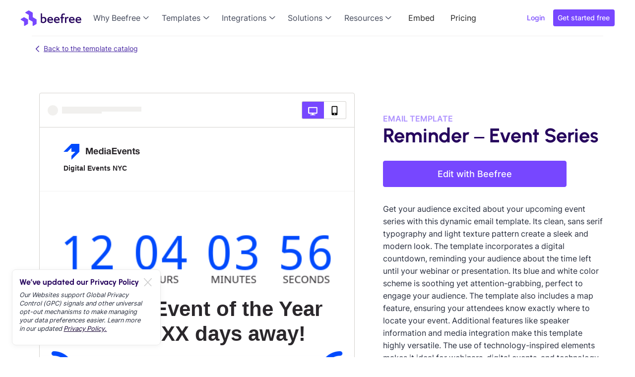

--- FILE ---
content_type: text/html;charset=UTF-8
request_url: https://beefree.io/template/reminder-event-series?utm_source=hub&utm_medium=post&utm_campaign=html-email-types&utm_content=event-reminder-email-marketing
body_size: 70253
content:
<!DOCTYPE html><html lang="en" class="__className_f367f3 w-mod-ix" data-mutiny-loaded="true"><head><meta charset="utf-8"><meta name="viewport" content="width=device-width, initial-scale=1"><link rel="preload" as="image" href="https://cdn.prod.website-files.com/64942e7300c2898fa7449d1c/677d073cc590aef85b891bdc_beefree.svg" fetchpriority="high"><link rel="stylesheet" href="/_next/static/css/127802c7556e8d8c.css" data-precedence="next"><link rel="stylesheet" href="/_next/static/css/4f06a37ef6496083.css" data-precedence="next"><link rel="stylesheet" href="/_next/static/css/640bfba3064143ff.css" data-precedence="next"><link rel="preload" as="script" fetchpriority="low" href="/_next/static/chunks/webpack-3676d97a688df9b9.js"><link rel="preload" href="https://client-registry.mutinycdn.com/personalize/client/0cf567f176fb239e.js" as="script"><link rel="icon" type="image/x-icon" href="/next-static/icon.png"><title>Reminder – Event Series | Email template - Beefree</title><meta name="description" content="Engage your audience with our dynamic, technology-inspired email template, perfect for event series reminders. Features include a digital countdown, map location, speaker information, and media integration. Its sleek design, with a soothing blue and white color scheme and light texture pattern, is ideal for webinars and tech-based presentations. Keep attendees informed and excited."><link rel="author" href="https://beefree.io"><meta name="author" content="BEE Content Design, Inc."><meta name="creator" content="2015 - 2026 BEE Content Design, Inc."><meta name="publisher" content="2015 - 2026 BEE Content Design, Inc."><meta name="robots" content="index, follow"><meta name="charset" content="utf-8"><meta name="lang" content="en_US"><link rel="canonical" href="https://beefree.io/template/reminder-event-series"><meta property="og:title" content="Reminder – Event Series | Email template - Beefree"><meta property="og:description" content="Engage your audience with our dynamic, technology-inspired email template, perfect for event series reminders. Features include a digital countdown, map location, speaker information, and media integration. Its sleek design, with a soothing blue and white color scheme and light texture pattern, is ideal for webinars and tech-based presentations. Keep attendees informed and excited."><meta property="og:url" content="https://beefree.io/template/reminder-event-series"><meta property="og:site_name" content="Beefree"><meta property="og:locale" content="en_US"><meta property="og:image" content="https://beefree.io/next-static/social/beefree-image.webp"><meta property="og:type" content="website"><meta name="twitter:card" content="summary"><meta name="twitter:site" content="@beefree"><meta name="twitter:title" content="Reminder – Event Series | Email template - Beefree"><meta name="twitter:description" content="Engage your audience with our dynamic, technology-inspired email template, perfect for event series reminders. Features include a digital countdown, map location, speaker information, and media integration. Its sleek design, with a soothing blue and white color scheme and light texture pattern, is ideal for webinars and tech-based presentations. Keep attendees informed and excited."><meta name="twitter:image" content="https://beefree.io/next-static/social/beefree-image.webp"><link rel="icon" href="/icon.png?ddd08d352996c945" type="image/png" sizes="32x32"><meta name="next-size-adjust"><link rel="preload" href="/_next/static/media/e4af272ccee01ff0-s.p.woff2" as="font" crossorigin="" type="font/woff2"><style type="text/css">.TemplatesPage-module_Container__KEMSZ {
  display: flex;
  flex-direction: column;
}
.TemplatesPage-module_Container__KEMSZ .TemplatesPage-module_BodyContainer__WP7ou {
  display: grid;
  padding: 4rem 0 0 4rem;
  background-color: #F9F9F8;
  grid-template-columns: 1fr 4.3fr;
}
.TemplatesPage-module_Container__KEMSZ .TemplatesPage-module_BodyContainer__WP7ou .TemplatesPage-module_ListContainer__kwlCZ {
  display: flex;
  flex-flow: column nowrap;
}
@media (max-width: 680px) {
  .TemplatesPage-module_Container__KEMSZ .TemplatesPage-module_BodyContainer__WP7ou {
    padding: 1rem;
    grid-template-columns: 1fr;
  }
  .TemplatesPage-module_Container__KEMSZ .TemplatesPage-module_BodyContainer__WP7ou .TemplatesPage-module_Sidebar__AzlF- {
    display: none;
  }
}</style><style type="text/css">.Button-module_Anchor__-CKAX {
  text-align: center;
  text-decoration: none;
}

.Button-module_Button__0OJEu, .Button-module_Anchor__-CKAX {
  padding: 0.5rem 1.25rem;
  border: 1px solid #7747FF;
  border-radius: 0.25rem;
  background-color: #7747FF;
  color: #FFF;
  cursor: pointer;
  font-size: 1.125rem;
  font-weight: 500;
  line-height: 150% !important;
}
.Button-module_Button__0OJEu.Button-module_Transparent__mK9Lj, .Button-module_Anchor__-CKAX.Button-module_Transparent__mK9Lj {
  border: 1px solid #26045D;
  background-color: #F9F9F8;
  color: #26045D;
  font-size: 1rem;
  font-weight: 400;
  line-height: 161% !important;
}
.Button-module_Button__0OJEu:hover, .Button-module_Anchor__-CKAX:hover {
  opacity: 0.9;
}</style><style type="text/css">.Card-module_Card__BgTd3 {
  position: relative;
  overflow: hidden;
  width: 100%;
  min-height: 20rem;
  max-height: 32.5rem;
  border: 1px solid #F1F0EE;
  border-radius: 0.5rem;
  margin-bottom: 1.5rem;
  box-shadow: 0 12px 16px -4px rgba(39, 45, 61, 0.08), 0 4px 6px -2px rgba(39, 45, 61, 0.03);
}
.Card-module_Card__BgTd3 .Card-module_TemplateTypeIcon__PTwUx {
  position: absolute;
  top: 1rem;
  left: 75%;
  padding: 0 0.2rem;
  border-radius: 4px;
  background-color: #FFF;
}
.Card-module_Card__BgTd3 .Card-module_TemplateTypeIcon__PTwUx svg rect {
  fill: #7747FF;
}
.Card-module_Card__BgTd3 .Card-module_TemplateTypeIcon__PTwUx svg path {
  fill: #7747FF;
}
.Card-module_Card__BgTd3 .Card-module_Image__vDjaO {
  width: 100%;
  max-width: 100%;
  height: auto;
}
.Card-module_Card__BgTd3 .Card-module_Overlay__acj72 {
  position: absolute;
  display: flex;
  flex-direction: column;
  padding: 1rem;
  background-color: #FFF;
  inset: 0;
  opacity: 0;
  transition: 0.2s all ease;
}
.Card-module_Card__BgTd3 .Card-module_Overlay__acj72 .Card-module_Type__ncwv0 {
  color: #7747FF;
  font-weight: bold;
  text-transform: capitalize;
}
.Card-module_Card__BgTd3 .Card-module_Overlay__acj72 .Card-module_Title__mUBAj {
  margin: 1rem 0;
  font-size: 1.125rem;
  font-weight: bold;
  line-height: 150%; /* 27px */
}
.Card-module_Card__BgTd3 .Card-module_Overlay__acj72 .Card-module_DesignerContainer__wOAqO {
  display: flex;
  align-items: center;
  cursor: pointer;
  gap: 1rem;
}
.Card-module_Card__BgTd3 .Card-module_Overlay__acj72 .Card-module_DesignerContainer__wOAqO .Card-module_DesignerAnchor__ty9lC {
  display: flex;
  align-items: center;
  gap: 1rem;
  text-decoration: none;
}
.Card-module_Card__BgTd3 .Card-module_Overlay__acj72 .Card-module_DesignerContainer__wOAqO .Card-module_DesignerImage__rvBdc {
  width: 2rem;
  height: 2rem;
  border-radius: 50%;
}
.Card-module_Card__BgTd3 .Card-module_Overlay__acj72 .Card-module_DesignerContainer__wOAqO .Card-module_DesignerName__q30ZY {
  color: #343B45;
  font-size: 0.75rem;
}
.Card-module_Card__BgTd3 .Card-module_Overlay__acj72 .Card-module_BtnContainer__WbNqo {
  display: flex;
  width: 100%;
  flex-direction: column;
  margin-top: 2rem;
  gap: 1rem;
}
.Card-module_Card__BgTd3:hover {
  box-shadow: 0 5px 20px rgba(0, 0, 0, 0.15);
  transform: translateY(-0.5rem);
}
.Card-module_Card__BgTd3:hover .Card-module_Overlay__acj72 {
  opacity: 1;
  transition: opacity 0.2s ease-in;
}</style><style type="text/css">.Loader-module_Container__ESNgm {
  display: flex;
  flex-direction: column;
  align-items: center;
  justify-content: center;
  margin: 23rem auto;
}</style><style type="text/css">.ListContainer-module_List__7abBf {
  box-sizing: border-box;
  padding: 0 4rem 7rem;
  margin: 0;
}

.ListContainer-module_Container__F-Fx3 {
  /* No rules due to Masonry usage */
}

.ListContainer-module_BlankTemplate__Malmi {
  display: flex;
  width: 100%;
  min-height: 16.25rem;
  flex-direction: column;
  align-items: center;
  justify-content: center;
  border: 1px solid #F1F0EE;
  border-radius: 0.5rem;
  margin-bottom: 1.5rem;
  background-color: #FFF;
  box-shadow: 0 12px 16px -4px rgba(39, 45, 61, 0.08), 0 4px 6px -2px rgba(39, 45, 61, 0.03);
  color: #272d3d;
  cursor: pointer;
  text-align: center;
  text-decoration: none;
}
.ListContainer-module_BlankTemplate__Malmi:hover {
  box-shadow: 0 5px 20px rgba(0, 0, 0, 0.15);
  transform: translateY(-0.5rem);
}
.ListContainer-module_BlankTemplate__Malmi .ListContainer-module_Title__Kzg-N {
  padding: 0 1rem;
  font-size: 1.125rem;
  font-weight: 600;
  line-height: 150%;
}
.ListContainer-module_BlankTemplate__Malmi .ListContainer-module_Subtitle__lxynI {
  margin: 0;
}

.ListContainer-module_BtnContainer__haLHK {
  display: flex;
  align-items: center;
  justify-content: center;
  padding: 1rem;
  margin-top: 1rem;
}
.ListContainer-module_BtnContainer__haLHK .ListContainer-module_BtnContent__q7TKh {
  display: flex;
  align-items: center;
  gap: 0.75rem;
}

.ListContainer-module_Loader__3xmQo {
  margin: 0 auto;
}

@media (max-width: 680px) {
  .ListContainer-module_List__7abBf {
    padding: 0;
  }
}</style><style type="text/css">.Collapsible-module_Container__p-lGQ {
  display: flex;
  padding: 0.75rem 0;
  border-bottom: 1px solid #D5D3CF;
  cursor: pointer;
}
.Collapsible-module_Container__p-lGQ .Collapsible-module_MacroCategory__gwPFf {
  font-weight: 700;
  line-height: 1.5rem;
  text-transform: capitalize;
}
.Collapsible-module_Container__p-lGQ .Collapsible-module_Details__8Kp02 {
  display: flex;
  margin-left: auto;
}
.Collapsible-module_Container__p-lGQ .Collapsible-module_Details__8Kp02 .Collapsible-module_Chevron__7X-Qv {
  transition: all 0.2s linear;
}
.Collapsible-module_Container__p-lGQ .Collapsible-module_Details__8Kp02 .Collapsible-module_ChevronDown__zNkav {
  transform: rotate(180deg);
  transition: all 0.2s linear;
}
.Collapsible-module_Container__p-lGQ .Collapsible-module_Details__8Kp02 .Collapsible-module_MacroCatCount__Xm7xU {
  width: 1.2rem;
  height: 1.125rem;
  padding: 0.2rem;
  border-radius: 50%;
  margin-right: 0.5rem;
  background-color: #d6c8ff;
  text-align: center;
}

.Collapsible-module_Content__VxpI7 {
  height: 0;
  padding: 0.5rem;
  transition: height 0.2s linear;
  visibility: collapse;
}
.Collapsible-module_Content__VxpI7 .Collapsible-module_CategoryContainer__6pbPS {
  display: flex;
}
.Collapsible-module_Content__VxpI7 .Collapsible-module_CategoryContainer__6pbPS .Collapsible-module_CategoryAnchor__p7GuP {
  color: #26045D;
  text-decoration: none;
}
.Collapsible-module_Content__VxpI7 .Collapsible-module_CategoryContainer__6pbPS .Collapsible-module_Count__nivj- {
  min-width: 0.9rem;
  height: 0.9rem;
  padding: 0.25rem;
  border: 1px solid #D5D3CF;
  border-radius: 1rem;
  margin: 0.5rem 0 0.5rem auto;
  font-size: 0.8rem;
  text-align: center;
}
.Collapsible-module_Content__VxpI7 .Collapsible-module_Disabled__QiEA- {
  opacity: 0.4;
}

.Collapsible-module_Expanded__kvHzY {
  height: auto;
  visibility: visible;
}</style><style type="text/css">.CategoryCheckbox-module_Container__ah3mW {
  position: relative;
  display: block;
  padding-left: 1rem;
  margin: 0.5rem 0;
  cursor: pointer;
  user-select: none;
}
.CategoryCheckbox-module_Container__ah3mW label {
  margin-left: 0.5rem;
  cursor: pointer;
}
.CategoryCheckbox-module_Container__ah3mW input {
  position: absolute;
  width: 0;
  height: 0;
  cursor: pointer;
  opacity: 0;
}
.CategoryCheckbox-module_Container__ah3mW .CategoryCheckbox-module_Checkmark__R01-G {
  position: absolute;
  top: 0;
  left: 0;
  width: 1rem;
  height: 1rem;
  border: 1px solid #D5D3CF;
  border-radius: 0.2rem;
  background-color: #FFF;
}
.CategoryCheckbox-module_Container__ah3mW .CategoryCheckbox-module_Checkmark__R01-G::after {
  position: absolute;
  top: 3px;
  left: 6px;
  display: none;
  width: 3px;
  height: 6px;
  border: solid #FFF;
  border-width: 0 2px 2px 0;
  content: "";
  transform: rotate(45deg);
}

.CategoryCheckbox-module_Container__ah3mW:hover input ~ .CategoryCheckbox-module_Checkmark__R01-G {
  background-color: #ccc;
}

.CategoryCheckbox-module_Container__ah3mW input:checked ~ .CategoryCheckbox-module_Checkmark__R01-G {
  background-color: #7747FF;
}

.CategoryCheckbox-module_Container__ah3mW input:checked ~ .CategoryCheckbox-module_Label__I0kh0 {
  font-weight: 700;
}

.CategoryCheckbox-module_Container__ah3mW input:checked ~ .CategoryCheckbox-module_Checkmark__R01-G::after {
  display: block;
}

.CategoryCheckbox-module_Disabled__bgDdc {
  cursor: default;
}
.CategoryCheckbox-module_Disabled__bgDdc:hover input ~ .CategoryCheckbox-module_Checkmark__R01-G {
  background-color: inherit;
}</style><style type="text/css">.SearchText-module_Container__kl2Il {
  display: flex;
  flex-direction: column;
}
.SearchText-module_Container__kl2Il .SearchText-module_SuggestContainer__ZF8A9 {
  display: flex;
  flex-direction: column;
  padding: 1rem;
  border: 1px solid #D5D3CF;
  margin-top: 1rem;
  background-color: #FFF;
  cursor: pointer;
  gap: 0.5rem;
}
.SearchText-module_Container__kl2Il .SearchText-module_SuggestContainer__ZF8A9 .SearchText-module_SuggestHeaderContainer__O96kg {
  display: flex;
  align-items: center;
  justify-content: space-between;
  color: #7d7d7c;
}
.SearchText-module_Container__kl2Il .SearchText-module_SuggestContainer__ZF8A9 .SearchText-module_SuggestHeaderContainer__O96kg svg {
  cursor: pointer;
}
.SearchText-module_Container__kl2Il .SearchText-module_SuggestContainer__ZF8A9 .SearchText-module_SuggestList__57aGd {
  display: flex;
  flex-direction: column;
  padding: 0;
  margin: 0.5rem 0 0;
  gap: 0.5rem;
  list-style: none;
}
.SearchText-module_Container__kl2Il .SearchText-module_SuggestContainer__ZF8A9 .SearchText-module_SuggestList__57aGd .SearchText-module_Suggest__PZaNr {
  padding: 0.5rem 0.3rem;
}
.SearchText-module_Container__kl2Il .SearchText-module_SuggestContainer__ZF8A9 .SearchText-module_SuggestList__57aGd .SearchText-module_Suggest__PZaNr:hover {
  background-color: #f1edff;
}
.SearchText-module_Container__kl2Il .SearchText-module_TextContainer__mhfWq {
  display: flex;
  height: 3.125rem;
  align-items: center;
  justify-content: space-between;
  padding: 0.3rem 0.5rem;
  border: 1px solid #D5D3CF;
  border-radius: 4px;
  background-color: #FFF;
}
.SearchText-module_Container__kl2Il .SearchText-module_TextContainer__mhfWq .SearchText-module_Text__E7rVP {
  width: 100%;
  padding: 0.5rem 0;
  border: none;
  margin: 0 0.7rem;
  background: inherit;
  color: #26045D;
  font-size: 0.9rem;
  outline: none;
}
.SearchText-module_Container__kl2Il .SearchText-module_TextContainer__mhfWq .SearchText-module_Text__E7rVP::placeholder {
  color: #444A5B;
  font-size: 1rem;
  font-weight: bold;
  line-height: 161%;
}
.SearchText-module_Container__kl2Il .SearchText-module_TextContainer__mhfWq .SearchText-module_Text__E7rVP:focus::placeholder {
  opacity: 0.2;
}</style><style type="text/css">.SidebarContainer-module_Container__cQ-H6 {
  display: flex;
  min-width: 14rem;
  flex-direction: column;
}
.SidebarContainer-module_Container__cQ-H6 .SidebarContainer-module_TemplatesTitle__hhDCS, .SidebarContainer-module_Container__cQ-H6 .SidebarContainer-module_CategoriesTitle__3B87c {
  color: #7747FF;
  font-size: 1.25rem;
}
.SidebarContainer-module_Container__cQ-H6 .SidebarContainer-module_ToggleContainer__asKgR {
  display: flex;
  flex-direction: column;
  margin-top: 0.5rem;
  gap: 1rem;
}
.SidebarContainer-module_Container__cQ-H6 .SidebarContainer-module_ToggleContainer__asKgR .SidebarContainer-module_TemplateType__3Orq8 {
  display: flex;
  align-items: center;
  justify-content: start;
  padding: 0.5rem;
  cursor: pointer;
  font-weight: bold;
  gap: 0.5rem;
  transition: all 0.2s linear;
}
.SidebarContainer-module_Container__cQ-H6 .SidebarContainer-module_ToggleContainer__asKgR .SidebarContainer-module_Selected__DBeu- {
  border-radius: 0.3rem;
  background-color: #f1edff;
  color: #7747FF;
}
.SidebarContainer-module_Container__cQ-H6 .SidebarContainer-module_ToggleContainer__asKgR .SidebarContainer-module_Selected__DBeu- svg rect {
  fill: #7747FF;
}
.SidebarContainer-module_Container__cQ-H6 .SidebarContainer-module_ToggleContainer__asKgR .SidebarContainer-module_Selected__DBeu- svg path {
  fill: #7747FF;
}
.SidebarContainer-module_Container__cQ-H6 .SidebarContainer-module_CategoriesTitleContainer__v5YT- {
  display: flex;
  align-items: center;
}
.SidebarContainer-module_Container__cQ-H6 .SidebarContainer-module_CategoriesTitleContainer__v5YT- .SidebarContainer-module_ClearAll__VcLc- {
  margin-left: auto;
  cursor: pointer;
  font-size: 0.875rem;
  text-decoration: underline;
}</style><style type="text/css">.TemplatesHeading-module_Container__5L1cM {
  padding: 0 4rem;
}
.TemplatesHeading-module_Container__5L1cM .TemplatesHeading-module_SearchToolbar__HA-44 {
  display: flex;
  padding-bottom: 1.5rem;
}
.TemplatesHeading-module_Container__5L1cM .TemplatesHeading-module_SearchToolbar__HA-44 .TemplatesHeading-module_KeywordsContainer__9-4iE {
  display: flex;
  flex-wrap: wrap;
  gap: 1rem;
}
.TemplatesHeading-module_Container__5L1cM .TemplatesHeading-module_SearchToolbar__HA-44 .TemplatesHeading-module_KeywordsContainer__9-4iE .TemplatesHeading-module_KeywordContent__oOT1i {
  display: flex;
  align-items: center;
  border-radius: 0.3rem;
  background-color: #FFF;
  box-shadow: 0 1px 3px rgba(39, 45, 61, 0.1), 0 1px 2px rgba(39, 45, 61, 0.06);
  color: #26045D;
  cursor: pointer;
  font-weight: bold;
}
.TemplatesHeading-module_Container__5L1cM .TemplatesHeading-module_SearchToolbar__HA-44 .TemplatesHeading-module_KeywordsContainer__9-4iE .TemplatesHeading-module_KeywordContent__oOT1i .TemplatesHeading-module_Keyword__yvXVN {
  padding: 1rem;
}
.TemplatesHeading-module_Container__5L1cM .TemplatesHeading-module_SearchToolbar__HA-44 .TemplatesHeading-module_KeywordsContainer__9-4iE .TemplatesHeading-module_KeywordContent__oOT1i .TemplatesHeading-module_CloseIconContainer__JDwls {
  margin-right: 0.9rem;
}
.TemplatesHeading-module_Container__5L1cM .TemplatesHeading-module_SearchToolbar__HA-44 .TemplatesHeading-module_KeywordsContainer__9-4iE:hover {
  box-shadow: 0 5px 20px rgba(0, 0, 0, 0.15);
  transform: translateY(-0.1rem);
}
.TemplatesHeading-module_Container__5L1cM .TemplatesHeading-module_SearchToolbar__HA-44 .TemplatesHeading-module_ClearAllContainer__KFWXf {
  display: flex;
  margin: 1rem 1rem 0 auto;
  cursor: pointer;
}
.TemplatesHeading-module_Container__5L1cM .TemplatesHeading-module_SearchToolbar__HA-44 .TemplatesHeading-module_ClearAllContainer__KFWXf .TemplatesHeading-module_Icon__NFdZV {
  margin-left: 0.5rem;
}
.TemplatesHeading-module_Container__5L1cM .TemplatesHeading-module_SearchToolbar__HA-44 .TemplatesHeading-module_ClearAllContainer__KFWXf .TemplatesHeading-module_ClearText__oF5JZ {
  min-width: fit-content;
  color: #26045D;
}
.TemplatesHeading-module_Container__5L1cM .TemplatesHeading-module_Summary__s57aL {
  padding-bottom: 1.5rem;
}

@media (max-width: 680px) {
  .TemplatesHeading-module_Container__5L1cM {
    padding: 0;
  }
}</style><style type="text/css">.Tag-module_AnchorContainer__X8TNm {
  color: #26045D;
  text-align: center;
  text-decoration: none;
}

.Tag-module_Container__JqNBe, .Tag-module_AnchorContainer__X8TNm {
  padding: 1rem;
  border: 1px solid #F1F0EE;
  border-radius: 4px;
  background-color: #FFF;
  cursor: pointer;
}
.Tag-module_Container__JqNBe:hover, .Tag-module_AnchorContainer__X8TNm:hover {
  box-shadow: 0 5px 20px rgba(0, 0, 0, 0.15);
  transform: translateY(-0.1rem);
}</style><style type="text/css">.TemplatesHeroSection-module_Container__60e3r {
  display: flex;
  min-height: 16.5rem;
  flex-direction: column;
  align-items: center;
  justify-content: center;
  padding: 3.875rem 4rem;
  background-image: url("data:image/svg+xml,%3Csvg width='1440' height='769' viewBox='0 0 1440 769' fill='none' xmlns='http://www.w3.org/2000/svg'%3E%3Cg clip-path='url(%23clip0_9511_174157)'%3E%3Cpath d='M294.806 376.044L294.805 376.045L222.896 454.547C217.423 460.521 207.524 458.293 205.143 450.529L205.143 450.528L174.624 351.487C173.296 347.173 169.753 343.914 165.349 342.951L48.7828 317.443C45.084 316.634 42.1082 313.897 40.9923 310.272L40.9922 310.272L6.53206 198.45C5.20816 194.15 1.68374 190.901 -2.70791 189.92L-2.70949 189.92L-106.168 166.971L-106.168 166.971C-114.064 165.221 -117.104 155.572 -111.637 149.612L-111.637 149.612L-41.4589 73.1012L-41.4587 73.1011C-38.9644 70.3803 -35.2103 69.1713 -31.5942 69.9277L-31.5939 69.9278L86.1421 94.5227C86.1423 94.5228 86.1425 94.5228 86.1426 94.5228C89.8574 95.301 92.8692 98.0271 94.0127 101.656L129.009 212.822C130.348 217.071 133.844 220.281 138.176 221.266L138.178 221.267L254.341 247.446C254.341 247.446 254.341 247.446 254.342 247.446C257.995 248.271 260.93 250.968 262.041 254.538L262.34 255.496L262.356 255.491L297.08 365.793C298.209 369.375 297.34 373.284 294.806 376.044Z' stroke='%23F1EDFF' stroke-width='2'/%3E%3Cpath d='M1031.95 496.427L1031.96 496.428L1117.28 561.555C1117.28 561.555 1117.28 561.555 1117.28 561.555C1123.78 566.517 1122.42 576.668 1114.84 579.77L1018.07 619.36C1013.87 621.075 1010.91 624.904 1010.33 629.399L996.546 735.417C995.494 743.5 986.065 747.427 979.586 742.481L896.385 678.905L896.385 678.905C893.426 676.644 891.871 672.978 892.307 669.275L906.47 548.787C906.917 544.984 909.388 541.714 912.935 540.237L1021.45 495.071C1024.95 493.613 1028.95 494.13 1031.95 496.427Z' stroke='%23F1EDFF' stroke-width='2'/%3E%3Cpath d='M1457.79 349.617L1457.79 349.618L1416.36 431.244C1413.26 437.36 1404.68 437.794 1400.97 432.004L1400.97 432.003L1352.82 357.024C1350.7 353.715 1346.96 351.81 1343.04 352.032L1240.61 357.828C1237.41 358.009 1234.36 356.454 1232.62 353.752L1232.62 353.752L1178.26 269.097C1176.14 265.799 1172.42 263.898 1168.51 264.102L1168.51 264.102L1077.52 268.991L1077.52 268.991C1070.68 269.359 1066.01 262.183 1069.11 256.081L1069.11 256.081L1109.56 176.503L1109.56 176.503C1110.98 173.717 1113.77 171.878 1116.89 171.672L1116.89 171.672L1220.08 164.85C1220.08 164.85 1220.08 164.85 1220.08 164.85C1223.29 164.64 1226.36 166.178 1228.12 168.877L1282.78 252.865C1284.9 256.116 1288.58 257.992 1292.45 257.805L1292.45 257.805L1394.7 252.657C1394.7 252.657 1394.7 252.657 1394.7 252.657C1397.87 252.499 1400.88 254.031 1402.59 256.689L1403.14 257.531L1403.15 257.523L1457.31 340.742C1459.05 343.405 1459.23 346.79 1457.79 349.617Z' stroke='%23F1EDFF' stroke-width='2'/%3E%3Cpath d='M144.858 501.018L144.857 501.017C144.193 500.281 143.183 499.954 142.208 500.163L142.207 500.163L104.697 508.182C104.696 508.182 104.696 508.182 104.696 508.182C103.708 508.394 102.912 509.12 102.614 510.081L90.8825 547.896C90.8825 547.896 90.8825 547.896 90.8825 547.896C90.5926 548.83 90.818 549.852 91.4733 550.577L91.4734 550.578L114.376 575.939C114.377 575.94 114.377 575.94 114.377 575.94C115.813 577.528 118.439 576.966 119.099 574.929C119.099 574.929 119.099 574.929 119.099 574.929L129.846 541.735C129.846 541.735 129.847 541.735 129.847 541.735C130.375 540.094 131.748 538.871 133.432 538.522C133.432 538.522 133.432 538.522 133.432 538.522M144.858 501.018L133.635 539.502L133.432 538.522M144.858 501.018L168.35 527.005L169.092 526.334L168.35 527.005C169.788 528.596 168.953 531.155 166.844 531.592L144.858 501.018ZM133.432 538.522L166.844 531.593L133.432 538.522Z' stroke='%23F1EDFF' stroke-width='2'/%3E%3C/g%3E%3Cdefs%3E%3CclipPath id='clip0_9511_174157'%3E%3Crect width='1440' height='769' fill='white'/%3E%3C/clipPath%3E%3C/defs%3E%3C/svg%3E%0A");
  background-size: cover;
  text-align: center;
}
.TemplatesHeroSection-module_Container__60e3r strong {
  color: #7747FF;
}
.TemplatesHeroSection-module_Container__60e3r .TemplatesHeroSection-module_Description__J-dvl {
  max-width: 67.5rem;
  padding: 1.125rem 0;
  line-height: 2rem;
  text-align: center;
}
.TemplatesHeroSection-module_Container__60e3r .TemplatesHeroSection-module_FavoriteCategoriesContainer__5cqeg {
  display: flex;
  flex-wrap: wrap;
  justify-content: center;
  margin-top: 1rem;
  gap: 1rem;
}
.TemplatesHeroSection-module_Container__60e3r .TemplatesHeroSection-module_FavoriteCategoriesContainer__5cqeg .TemplatesHeroSection-module_FavoriteCategory__goBCq {
  cursor: pointer;
}
.TemplatesHeroSection-module_Container__60e3r .TemplatesHeroSection-module_FavoriteCategoriesContainer__5cqeg .TemplatesHeroSection-module_FavoriteCategory__goBCq .TemplatesHeroSection-module_CategoryAnchor__UaZdx {
  color: #26045D;
  text-decoration: none;
}
.TemplatesHeroSection-module_Container__60e3r .TemplatesHeroSection-module_Title__oDSYM {
  margin: 0;
  font-size: 3rem;
  font-weight: 700;
  line-height: 110%;
}

@media (max-width: 680px) {
  .TemplatesHeroSection-module_Container__60e3r {
    padding: 2rem;
  }
}</style><style type="text/css">.EmptyStates-module_Container__9Cc2c {
  display: flex;
  flex-direction: column;
  padding-bottom: 7rem;
  gap: 2rem;
}
.EmptyStates-module_Container__9Cc2c .EmptyStates-module_ActionsContainer__4GGev {
  display: flex;
  flex-wrap: wrap;
  justify-content: center;
  padding: 2.625rem 0 1rem;
  gap: 4rem;
}
.EmptyStates-module_Container__9Cc2c .EmptyStates-module_ActionsContainer__4GGev .EmptyStates-module_ActionsRight__-MsA2 {
  display: flex;
  flex-direction: column;
  justify-content: center;
}
.EmptyStates-module_Container__9Cc2c .EmptyStates-module_ActionsContainer__4GGev .EmptyStates-module_ActionsRight__-MsA2 .EmptyStates-module_Title__b38-3 {
  font-size: 1.5rem;
  font-weight: bold;
}
.EmptyStates-module_Container__9Cc2c .EmptyStates-module_ActionsContainer__4GGev .EmptyStates-module_ActionsRight__-MsA2 .EmptyStates-module_Subtitle__S4Pqt {
  margin-top: 0.5rem;
}
.EmptyStates-module_Container__9Cc2c .EmptyStates-module_ActionsContainer__4GGev .EmptyStates-module_ActionsRight__-MsA2 .EmptyStates-module_BtnContainer__pELVP {
  margin-top: 2.5rem;
}
.EmptyStates-module_Container__9Cc2c .EmptyStates-module_ActionsContainer__4GGev .EmptyStates-module_ActionsRight__-MsA2 .EmptyStates-module_BtnContainer__pELVP .EmptyStates-module_BtnContent__2-q-t {
  display: flex;
  align-items: center;
  gap: 1rem;
}
.EmptyStates-module_Container__9Cc2c .EmptyStates-module_BottomContainer__-WkR0 {
  display: flex;
  justify-content: center;
  margin-bottom: 1rem;
  gap: 2rem;
}
.EmptyStates-module_Container__9Cc2c .EmptyStates-module_BottomContainer__-WkR0 .EmptyStates-module_BoxContainer__d-VgM {
  display: flex;
  width: 26rem;
  height: 18.5rem;
  flex-direction: column;
  align-items: center;
  justify-content: center;
  padding: 2rem 1.5rem;
  background-color: #FFF;
  box-shadow: 0 12px 16px -4px rgba(39, 45, 61, 0.08), 0 4px 6px -2px rgba(39, 45, 61, 0.03);
}
.EmptyStates-module_Container__9Cc2c .EmptyStates-module_BottomContainer__-WkR0 .EmptyStates-module_BoxContainer__d-VgM:hover {
  box-shadow: 0 5px 20px rgba(0, 0, 0, 0.15);
  transform: translateY(-0.5rem);
}
.EmptyStates-module_Container__9Cc2c .EmptyStates-module_BottomContainer__-WkR0 .EmptyStates-module_BoxContainer__d-VgM .EmptyStates-module_Title__b38-3 {
  margin-top: 1rem;
  font-size: 1.125rem;
  font-weight: bold;
}
.EmptyStates-module_Container__9Cc2c .EmptyStates-module_BottomContainer__-WkR0 .EmptyStates-module_BoxContainer__d-VgM .EmptyStates-module_Subtitle__S4Pqt {
  margin-top: 0.5rem;
  line-height: 1.5rem;
  text-align: center;
}
.EmptyStates-module_Container__9Cc2c .EmptyStates-module_BottomContainer__-WkR0 .EmptyStates-module_BoxContainer__d-VgM .EmptyStates-module_Colored__mMWQ5 {
  color: #7747FF;
}
.EmptyStates-module_Container__9Cc2c .EmptyStates-module_BottomContainer__-WkR0 .EmptyStates-module_BoxContainer__d-VgM .EmptyStates-module_DesignBtnContainer__NwLgm {
  margin-top: 1.5rem;
  cursor: pointer;
}
.EmptyStates-module_Container__9Cc2c .EmptyStates-module_BottomContainer__-WkR0 .EmptyStates-module_BoxContainer__d-VgM .EmptyStates-module_DesignBtnContainer__NwLgm a {
  background-color: white;
}
.EmptyStates-module_Container__9Cc2c .EmptyStates-module_BottomContainer__-WkR0 .EmptyStates-module_BoxContainer__d-VgM .EmptyStates-module_Illustration__tuQaq {
  width: 11.2rem;
  height: 7.75rem;
}</style><style type="text/css">.NotFound-module_Container__3Qj-B {
  background-image: url("data:image/svg+xml,%3Csvg width='1440' height='769' viewBox='0 0 1440 769' fill='none' xmlns='http://www.w3.org/2000/svg'%3E%3Cg clip-path='url(%23clip0_9511_174157)'%3E%3Cpath d='M294.806 376.044L294.805 376.045L222.896 454.547C217.423 460.521 207.524 458.293 205.143 450.529L205.143 450.528L174.624 351.487C173.296 347.173 169.753 343.914 165.349 342.951L48.7828 317.443C45.084 316.634 42.1082 313.897 40.9923 310.272L40.9922 310.272L6.53206 198.45C5.20816 194.15 1.68374 190.901 -2.70791 189.92L-2.70949 189.92L-106.168 166.971L-106.168 166.971C-114.064 165.221 -117.104 155.572 -111.637 149.612L-111.637 149.612L-41.4589 73.1012L-41.4587 73.1011C-38.9644 70.3803 -35.2103 69.1713 -31.5942 69.9277L-31.5939 69.9278L86.1421 94.5227C86.1423 94.5228 86.1425 94.5228 86.1426 94.5228C89.8574 95.301 92.8692 98.0271 94.0127 101.656L129.009 212.822C130.348 217.071 133.844 220.281 138.176 221.266L138.178 221.267L254.341 247.446C254.341 247.446 254.341 247.446 254.342 247.446C257.995 248.271 260.93 250.968 262.041 254.538L262.34 255.496L262.356 255.491L297.08 365.793C298.209 369.375 297.34 373.284 294.806 376.044Z' stroke='%23F1EDFF' stroke-width='2'/%3E%3Cpath d='M1031.95 496.427L1031.96 496.428L1117.28 561.555C1117.28 561.555 1117.28 561.555 1117.28 561.555C1123.78 566.517 1122.42 576.668 1114.84 579.77L1018.07 619.36C1013.87 621.075 1010.91 624.904 1010.33 629.399L996.546 735.417C995.494 743.5 986.065 747.427 979.586 742.481L896.385 678.905L896.385 678.905C893.426 676.644 891.871 672.978 892.307 669.275L906.47 548.787C906.917 544.984 909.388 541.714 912.935 540.237L1021.45 495.071C1024.95 493.613 1028.95 494.13 1031.95 496.427Z' stroke='%23F1EDFF' stroke-width='2'/%3E%3Cpath d='M1457.79 349.617L1457.79 349.618L1416.36 431.244C1413.26 437.36 1404.68 437.794 1400.97 432.004L1400.97 432.003L1352.82 357.024C1350.7 353.715 1346.96 351.81 1343.04 352.032L1240.61 357.828C1237.41 358.009 1234.36 356.454 1232.62 353.752L1232.62 353.752L1178.26 269.097C1176.14 265.799 1172.42 263.898 1168.51 264.102L1168.51 264.102L1077.52 268.991L1077.52 268.991C1070.68 269.359 1066.01 262.183 1069.11 256.081L1069.11 256.081L1109.56 176.503L1109.56 176.503C1110.98 173.717 1113.77 171.878 1116.89 171.672L1116.89 171.672L1220.08 164.85C1220.08 164.85 1220.08 164.85 1220.08 164.85C1223.29 164.64 1226.36 166.178 1228.12 168.877L1282.78 252.865C1284.9 256.116 1288.58 257.992 1292.45 257.805L1292.45 257.805L1394.7 252.657C1394.7 252.657 1394.7 252.657 1394.7 252.657C1397.87 252.499 1400.88 254.031 1402.59 256.689L1403.14 257.531L1403.15 257.523L1457.31 340.742C1459.05 343.405 1459.23 346.79 1457.79 349.617Z' stroke='%23F1EDFF' stroke-width='2'/%3E%3Cpath d='M144.858 501.018L144.857 501.017C144.193 500.281 143.183 499.954 142.208 500.163L142.207 500.163L104.697 508.182C104.696 508.182 104.696 508.182 104.696 508.182C103.708 508.394 102.912 509.12 102.614 510.081L90.8825 547.896C90.8825 547.896 90.8825 547.896 90.8825 547.896C90.5926 548.83 90.818 549.852 91.4733 550.577L91.4734 550.578L114.376 575.939C114.377 575.94 114.377 575.94 114.377 575.94C115.813 577.528 118.439 576.966 119.099 574.929C119.099 574.929 119.099 574.929 119.099 574.929L129.846 541.735C129.846 541.735 129.847 541.735 129.847 541.735C130.375 540.094 131.748 538.871 133.432 538.522C133.432 538.522 133.432 538.522 133.432 538.522M144.858 501.018L133.635 539.502L133.432 538.522M144.858 501.018L168.35 527.005L169.092 526.334L168.35 527.005C169.788 528.596 168.953 531.155 166.844 531.592L144.858 501.018ZM133.432 538.522L166.844 531.593L133.432 538.522Z' stroke='%23F1EDFF' stroke-width='2'/%3E%3C/g%3E%3Cdefs%3E%3CclipPath id='clip0_9511_174157'%3E%3Crect width='1440' height='769' fill='white'/%3E%3C/clipPath%3E%3C/defs%3E%3C/svg%3E%0A");
  background-size: cover;
}
.NotFound-module_Container__3Qj-B .NotFound-module_Content__IdjTS {
  display: flex;
  max-width: 50rem;
  min-height: 24rem;
  flex-direction: column;
  align-items: center;
  justify-content: center;
  margin: 8rem auto;
}
.NotFound-module_Container__3Qj-B .NotFound-module_Content__IdjTS .NotFound-module_TextContainer__zvYI- {
  display: flex;
  flex-direction: column;
  margin-top: 2rem;
  margin-bottom: 1.25rem;
  text-align: center;
}
.NotFound-module_Container__3Qj-B .NotFound-module_Content__IdjTS .NotFound-module_TextContainer__zvYI- .NotFound-module_Title__H6jSs {
  color: #7747FF;
  font-size: 2rem;
  font-weight: 600;
  line-height: 130%;
}
.NotFound-module_Container__3Qj-B .NotFound-module_Content__IdjTS .NotFound-module_TextContainer__zvYI- .NotFound-module_Title__H6jSs strong {
  color: #26045D;
}
.NotFound-module_Container__3Qj-B .NotFound-module_Content__IdjTS .NotFound-module_TextContainer__zvYI- .NotFound-module_Description__7-vIw {
  margin-top: 0.5rem;
  color: #1E0E4B;
  font-size: 1.125rem;
  line-height: 170%;
}
.NotFound-module_Container__3Qj-B .NotFound-module_Content__IdjTS .NotFound-module_CtaContainer__rDug4 {
  margin-top: 3.125rem;
}
.NotFound-module_Container__3Qj-B .NotFound-module_Content__IdjTS .NotFound-module_CtaContainer__rDug4 .NotFound-module_Button__UM7OX {
  padding: 0.75rem 1.5rem;
  border: none;
  background-color: #7747FF;
  color: #FFF;
}</style><style type="text/css">.DetailsInfo-module_Container__-zjm9 {
  display: flex;
  flex-direction: column;
  padding: 2.625rem 0 0 4.625rem;
}
.DetailsInfo-module_Container__-zjm9 h1 {
  margin-top: 0 !important;
  color: #26045D;
  font-size: 2.5rem !important;
  font-weight: 700 !important;
  line-height: 120% !important;
}
.DetailsInfo-module_Container__-zjm9 .DetailsInfo-module_Tag__ZhwOT {
  color: #26045D;
  text-decoration: none;
}
.DetailsInfo-module_Container__-zjm9 .DetailsInfo-module_TemplateType__1X1nJ {
  color: #AD91FF;
  font-weight: 600;
  text-transform: uppercase;
}
.DetailsInfo-module_Container__-zjm9 .DetailsInfo-module_Description__YU-SR {
  margin-top: 2rem;
  line-height: 161%;
}
.DetailsInfo-module_Container__-zjm9 .DetailsInfo-module_Designer__IT469 {
  display: flex;
  margin-top: 1rem;
  cursor: pointer;
}
.DetailsInfo-module_Container__-zjm9 .DetailsInfo-module_Designer__IT469 img {
  width: 3rem;
  height: 3rem;
  border-radius: 50%;
}
.DetailsInfo-module_Container__-zjm9 .DetailsInfo-module_Designer__IT469 .DetailsInfo-module_DesignerInfo__vHo8m {
  display: flex;
  flex-direction: column;
  justify-content: center;
  margin-left: 1rem;
  color: #343B45;
}
.DetailsInfo-module_Container__-zjm9 .DetailsInfo-module_Designer__IT469 .DetailsInfo-module_DesignerInfo__vHo8m a {
  color: #26045D;
  text-decoration: none;
}
.DetailsInfo-module_Container__-zjm9 .DetailsInfo-module_CollectionContainer__sSi2Y {
  display: flex;
  flex-direction: row;
  align-items: center;
  justify-content: space-between;
  padding: 0.5rem 0.75rem 0.5rem 1rem;
  border-radius: 4px;
  margin-top: 1rem;
  background: rgba(205, 239, 206, 0.5);
}
.DetailsInfo-module_Container__-zjm9 .DetailsInfo-module_CollectionContainer__sSi2Y .DetailsInfo-module_ChevronIcon__H15xj {
  width: 24px;
  height: 24px;
}
.DetailsInfo-module_Container__-zjm9 .DetailsInfo-module_CollectionContainer__sSi2Y .DetailsInfo-module_Collection__5eGve {
  cursor: pointer;
}
.DetailsInfo-module_Container__-zjm9 .DetailsInfo-module_CollectionContainer__sSi2Y .DetailsInfo-module_Collection__5eGve strong {
  color: #7747FF;
}
.DetailsInfo-module_Container__-zjm9 .DetailsInfo-module_CollectionContainer__sSi2Y .DetailsInfo-module_Collection__5eGve a {
  text-decoration: none;
}
.DetailsInfo-module_Container__-zjm9 .DetailsInfo-module_Divider__7keKT {
  width: 100%;
  border-bottom: 1px solid #D5D3CF;
  margin-top: 2rem;
  margin-bottom: 1.25rem;
}
.DetailsInfo-module_Container__-zjm9 .DetailsInfo-module_Paragraph__bi4eu {
  display: flex;
  color: #26045D;
}
.DetailsInfo-module_Container__-zjm9 .DetailsInfo-module_Paragraph__bi4eu span {
  margin-left: 0.5rem;
  font-size: 1.25rem;
  line-height: 120%;
}
.DetailsInfo-module_Container__-zjm9 .DetailsInfo-module_TagsSection__HNfJL {
  margin-top: 2rem;
}
.DetailsInfo-module_Container__-zjm9 .DetailsInfo-module_SingleTag__32XKE {
  padding: 0.5rem 0.75rem 0.5rem 1rem;
  box-shadow: 0 1px 2px 0 rgba(39, 45, 61, 0.06), 0 1px 3px 0 rgba(39, 45, 61, 0.1);
}
.DetailsInfo-module_Container__-zjm9 .DetailsInfo-module_CategoriesContainer__kkE-q,
.DetailsInfo-module_Container__-zjm9 .DetailsInfo-module_TagsContainer__4C7aq {
  display: flex;
  flex-wrap: wrap;
  gap: 1rem;
}
.DetailsInfo-module_Container__-zjm9 .DetailsInfo-module_CategoriesContainer__kkE-q .DetailsInfo-module_Category__8AGlv,
.DetailsInfo-module_Container__-zjm9 .DetailsInfo-module_CategoriesContainer__kkE-q .DetailsInfo-module_Tag__ZhwOT,
.DetailsInfo-module_Container__-zjm9 .DetailsInfo-module_TagsContainer__4C7aq .DetailsInfo-module_Category__8AGlv,
.DetailsInfo-module_Container__-zjm9 .DetailsInfo-module_TagsContainer__4C7aq .DetailsInfo-module_Tag__ZhwOT {
  cursor: pointer;
}
.DetailsInfo-module_Container__-zjm9 .DetailsInfo-module_ShareContainer__YaacB {
  display: flex;
  margin: 2rem 0;
}
.DetailsInfo-module_Container__-zjm9 .DetailsInfo-module_ShareContainer__YaacB .DetailsInfo-module_Share__KXgL- {
  display: flex;
  margin-left: 1rem;
  gap: 1rem;
}
.DetailsInfo-module_Container__-zjm9 .DetailsInfo-module_ShareContainer__YaacB .DetailsInfo-module_Share__KXgL- svg {
  cursor: pointer;
}
.DetailsInfo-module_Container__-zjm9 .DetailsInfo-module_StarDesigning__Zirz1 {
  width: 20rem;
  padding: 0.75rem 1.5rem;
}

@media (max-width: 680px) {
  .DetailsInfo-module_Container__-zjm9 {
    padding: 1rem;
  }
  .DetailsInfo-module_Container__-zjm9 h1 {
    font-size: 2rem !important;
  }
  .DetailsInfo-module_Container__-zjm9 .DetailsInfo-module_TemplateType__1X1nJ {
    margin-bottom: 1rem;
  }
  .DetailsInfo-module_Container__-zjm9 .DetailsInfo-module_CategoriesContainer__kkE-q,
  .DetailsInfo-module_Container__-zjm9 .DetailsInfo-module_TagsContainer__4C7aq {
    display: flex;
    flex-direction: column;
    gap: 1rem;
    text-align: center;
  }
  .DetailsInfo-module_Container__-zjm9 .DetailsInfo-module_Description__YU-SR {
    padding: 0 2rem;
    margin: 0;
    text-align: left;
  }
  .DetailsInfo-module_Container__-zjm9 .DetailsInfo-module_StarDesigning__Zirz1 {
    order: 1;
  }
}</style><style type="text/css">.DetailsPage-module_Container__t0ZeJ {
  display: flex;
  flex-flow: column wrap;
}
.DetailsPage-module_Container__t0ZeJ .DetailsPage-module_GoBackBtn__D4Sdy {
  cursor: pointer;
}
.DetailsPage-module_Container__t0ZeJ .DetailsPage-module_Content__jlxz7 {
  display: grid;
  padding: 4rem 4rem 5.125rem;
  grid-template-columns: 55% 45%;
}
.DetailsPage-module_Container__t0ZeJ .DetailsPage-module_CollectionContent__z9pMb {
  padding: 0 4rem 4rem;
}

.DetailsPage-module_Loader__zaBPz {
  /* empty rule */
}

@media (max-width: 680px) {
  .DetailsPage-module_Container__t0ZeJ .DetailsPage-module_Content__jlxz7 {
    padding: 2rem 0;
    grid-template-columns: 100%;
  }
  .DetailsPage-module_Container__t0ZeJ .DetailsPage-module_Content__jlxz7 .DetailsPage-module_Preview__ctsB9 {
    order: 1;
    padding: 0 2rem;
  }
  .DetailsPage-module_Container__t0ZeJ .DetailsPage-module_Content__jlxz7 .DetailsPage-module_Details__ow6mo {
    align-items: center;
    order: 0;
    padding-bottom: 2rem;
  }
  .DetailsPage-module_Container__t0ZeJ .DetailsPage-module_CollectionContent__z9pMb {
    padding: 0;
  }
}</style><style type="text/css">.DetailsPreview-module_Container__AW3i8 {
  display: flex;
  flex-direction: column;
  align-items: center;
  justify-content: center;
}
.DetailsPreview-module_Container__AW3i8 .DetailsPreview-module_Content__2302p {
  display: flex;
  width: 100%;
  height: 100%;
  flex-direction: column;
  border: 1px solid #D5D3CF;
  border-radius: 4px;
  margin-left: 2rem;
  transition: width 0.2s linear;
}
.DetailsPreview-module_Container__AW3i8 .DetailsPreview-module_Content__2302p header {
  display: flex;
  padding: 1rem;
  border-bottom: 1px solid #D5D3CF;
}
.DetailsPreview-module_Container__AW3i8 .DetailsPreview-module_Content__2302p .DetailsPreview-module_HtmlPreviewContainer__O7e8n {
  height: 65rem;
}
.DetailsPreview-module_Container__AW3i8 .DetailsPreview-module_Content__2302p .DetailsPreview-module_HtmlPreviewContainer__O7e8n .DetailsPreview-module_Iframe__PH7jK {
  width: 100%;
  height: 100%;
  border: none;
}
.DetailsPreview-module_Container__AW3i8 .DetailsPreview-module_Content__2302p .DetailsPreview-module_ImagePreviewContainer__eeGyz {
  overflow: auto;
  height: 65rem;
}
.DetailsPreview-module_Container__AW3i8 .DetailsPreview-module_Content__2302p .DetailsPreview-module_ImagePreviewContainer__eeGyz .DetailsPreview-module_Image__ViTKU {
  width: 100%;
  height: auto;
}
.DetailsPreview-module_Container__AW3i8 .DetailsPreview-module_Content__2302p .DetailsPreview-module_SkeletonContainer__KnjGF {
  display: flex;
  width: 100%;
  align-items: center;
  gap: 0.5rem;
}
.DetailsPreview-module_Container__AW3i8 .DetailsPreview-module_Content__2302p .DetailsPreview-module_SkeletonContainer__KnjGF .DetailsPreview-module_CircleSkeleton__jD3EL {
  width: 1.3rem;
  height: 1.3rem;
  border-radius: 50%;
  background-color: #f1f0ee; /* TODO put in colors ? */
}
.DetailsPreview-module_Container__AW3i8 .DetailsPreview-module_Content__2302p .DetailsPreview-module_SkeletonContainer__KnjGF .DetailsPreview-module_RectanglesSkeletonContainer__eEOEo {
  display: flex;
  flex-direction: column;
  flex-grow: 1;
  margin-left: 0.5rem;
  row-gap: 0.3rem;
}
.DetailsPreview-module_Container__AW3i8 .DetailsPreview-module_Content__2302p .DetailsPreview-module_SkeletonContainer__KnjGF .DetailsPreview-module_RectanglesSkeletonContainer__eEOEo .DetailsPreview-module_RectangleSkeleton__YPb-c {
  background-color: #f1f0ee; /* TODO put in colors ? */
}
.DetailsPreview-module_Container__AW3i8 .DetailsPreview-module_Content__2302p .DetailsPreview-module_SkeletonContainer__KnjGF .DetailsPreview-module_RectanglesSkeletonContainer__eEOEo .DetailsPreview-module_RectangleSkeleton__YPb-c.DetailsPreview-module_Full__Ic14S {
  height: 1.3rem;
  border-radius: 1.875rem;
  margin-right: 1rem;
}
.DetailsPreview-module_Container__AW3i8 .DetailsPreview-module_Content__2302p .DetailsPreview-module_SkeletonContainer__KnjGF .DetailsPreview-module_RectanglesSkeletonContainer__eEOEo .DetailsPreview-module_RectangleSkeleton__YPb-c.DetailsPreview-module_Big__u3vwi {
  width: 10rem;
  height: 0.6rem;
}
.DetailsPreview-module_Container__AW3i8 .DetailsPreview-module_Content__2302p .DetailsPreview-module_SkeletonContainer__KnjGF .DetailsPreview-module_RectanglesSkeletonContainer__eEOEo .DetailsPreview-module_RectangleSkeleton__YPb-c.DetailsPreview-module_Small__7lULm {
  width: 5rem;
  height: 0.3rem;
}
.DetailsPreview-module_Container__AW3i8 .DetailsPreview-module_Content__2302p .DetailsPreview-module_PreviewBtnsContainer__h-20r {
  display: flex;
  margin-left: auto;
}
.DetailsPreview-module_Container__AW3i8 .DetailsPreview-module_Content__2302p .DetailsPreview-module_PreviewBtnsContainer__h-20r .DetailsPreview-module_LeftButton__qp-Zd {
  border-top: 1px solid #D5D3CF;
  border-bottom: 1px solid #D5D3CF;
  border-left: 1px solid #D5D3CF;
  border-bottom-left-radius: 3px;
  border-top-left-radius: 3px;
  vertical-align: middle;
}
.DetailsPreview-module_Container__AW3i8 .DetailsPreview-module_Content__2302p .DetailsPreview-module_PreviewBtnsContainer__h-20r .DetailsPreview-module_RightButton__lhyWk {
  border-top: 1px solid #D5D3CF;
  border-right: 1px solid #D5D3CF;
  border-bottom: 1px solid #D5D3CF;
  border-bottom-right-radius: 3px;
  border-top-right-radius: 3px;
}
.DetailsPreview-module_Container__AW3i8 .DetailsPreview-module_Content__2302p .DetailsPreview-module_PreviewBtnsContainer__h-20r button {
  width: 2rem;
  height: 2rem;
  border: none;
  background-color: white;
  cursor: pointer;
}
.DetailsPreview-module_Container__AW3i8 .DetailsPreview-module_Content__2302p .DetailsPreview-module_PreviewBtnsContainer__h-20r button svg {
  vertical-align: middle;
}
.DetailsPreview-module_Container__AW3i8 .DetailsPreview-module_Content__2302p .DetailsPreview-module_PreviewBtnsContainer__h-20r button path {
  fill: black;
}
.DetailsPreview-module_Container__AW3i8 .DetailsPreview-module_Content__2302p .DetailsPreview-module_PreviewBtnsContainer__h-20r .DetailsPreview-module_Selected__S70fA {
  background-color: #7747FF;
}
.DetailsPreview-module_Container__AW3i8 .DetailsPreview-module_Content__2302p .DetailsPreview-module_PreviewBtnsContainer__h-20r .DetailsPreview-module_Selected__S70fA path {
  fill: #fff;
}
.DetailsPreview-module_Container__AW3i8 .DetailsPreview-module_Mobile__Wr66x {
  width: 22rem;
}
.DetailsPreview-module_Container__AW3i8 .DetailsPreview-module_CompatibleContainer__r7FCe {
  display: flex;
  flex-direction: column;
  align-items: center;
  margin-top: 1rem;
}
.DetailsPreview-module_Container__AW3i8 .DetailsPreview-module_CompatibleContainer__r7FCe .DetailsPreview-module_ImgContainer__5QGJx {
  display: flex;
  flex-wrap: wrap;
  margin-top: 1rem;
  gap: 1rem;
}
.DetailsPreview-module_Container__AW3i8 .DetailsPreview-module_CompatibleContainer__r7FCe .DetailsPreview-module_Disclaimer__Zm3Yt {
  display: flex;
  align-items: center;
  margin-top: 1rem;
  gap: 0.5rem;
}

@media (max-width: 680px) {
  .DetailsPreview-module_Container__AW3i8 .DetailsPreview-module_Content__2302p {
    margin-left: 0;
  }
  .DetailsPreview-module_Container__AW3i8 .DetailsPreview-module_CompatibleContainer__r7FCe .DetailsPreview-module_ImgContainer__5QGJx {
    justify-content: center;
    padding: 1rem;
  }
}</style><style type="text/css">.CollectionInfoBox-module_Container__obPs8 {
  display: grid;
  grid-template-columns: 2fr 3fr;
}
.CollectionInfoBox-module_Container__obPs8 .CollectionInfoBox-module_InfoContainer__op3WW {
  display: flex;
  flex-direction: column;
  padding: 0 3.75rem;
  background-color: #f8f6ff;
}
.CollectionInfoBox-module_Container__obPs8 .CollectionInfoBox-module_InfoContainer__op3WW h4 {
  margin-top: 3rem;
  text-transform: uppercase;
}
.CollectionInfoBox-module_Container__obPs8 .CollectionInfoBox-module_InfoContainer__op3WW h2 {
  color: #7747FF;
}
.CollectionInfoBox-module_Container__obPs8 .CollectionInfoBox-module_InfoContainer__op3WW .CollectionInfoBox-module_Description__yUljr {
  line-height: 2rem;
}
.CollectionInfoBox-module_Container__obPs8 .CollectionInfoBox-module_InfoContainer__op3WW .CollectionInfoBox-module_BrowseBtn__Ay3r- {
  width: 12rem;
  border-color: #bba3ff;
  margin-top: 1rem;
  background-color: #bba3ff;
}
.CollectionInfoBox-module_Container__obPs8 .CollectionInfoBox-module_PreviewImage__CzDZE {
  width: 100%;
  max-width: 100%;
  height: auto;
}

@media (max-width: 680px) {
  .CollectionInfoBox-module_Container__obPs8 {
    grid-template-columns: 1fr;
  }
  .CollectionInfoBox-module_Container__obPs8 .CollectionInfoBox-module_InfoContainer__op3WW {
    padding-bottom: 2rem;
  }
  .CollectionInfoBox-module_Container__obPs8 .CollectionInfoBox-module_InfoContainer__op3WW .CollectionInfoBox-module_BrowseBtn__Ay3r- {
    width: auto;
  }
}</style><style type="text/css">.CollectionDetails-module_Container__D06dk .CollectionDetails-module_GoBackBtn__GAg8u {
  cursor: pointer;
}
.CollectionDetails-module_Container__D06dk .CollectionDetails-module_Content__iia-w {
  display: grid;
  grid-template-columns: 3fr 2fr;
}
.CollectionDetails-module_Container__D06dk .CollectionDetails-module_Content__iia-w .CollectionDetails-module_InfoContainer__7-Lb2 {
  display: flex;
  flex-direction: column;
  padding: 6rem 3.063rem 4rem 4rem;
  line-height: 1.9rem;
}
.CollectionDetails-module_Container__D06dk .CollectionDetails-module_Content__iia-w .CollectionDetails-module_InfoContainer__7-Lb2 .CollectionDetails-module_Title__7c4Ne {
  margin: 0 !important;
  color: #7747FF;
  font-size: 2.5rem !important;
  font-weight: 700;
}
.CollectionDetails-module_Container__D06dk .CollectionDetails-module_Content__iia-w .CollectionDetails-module_InfoContainer__7-Lb2 .CollectionDetails-module_SubTitle__Fohn1 {
  margin: 0 !important;
  color: #26045D;
  font-size: 2.5rem !important;
  font-weight: 700;
}
.CollectionDetails-module_Container__D06dk .CollectionDetails-module_Content__iia-w .CollectionDetails-module_InfoContainer__7-Lb2 .CollectionDetails-module_DescriptionContainer__EIhCl {
  margin-top: 1rem;
  font-size: 1.125rem;
  line-height: 2rem;
}
.CollectionDetails-module_Container__D06dk .CollectionDetails-module_Content__iia-w .CollectionDetails-module_CollectionImageContainer__hksIA {
  display: flex;
  justify-content: right;
}
.CollectionDetails-module_Container__D06dk .CollectionDetails-module_Content__iia-w .CollectionDetails-module_CollectionImageContainer__hksIA .CollectionDetails-module_CollectionImage__zOuFq {
  max-width: 100%;
  max-height: 100%;
}

@media (max-width: 680px) {
  .CollectionDetails-module_Container__D06dk .CollectionDetails-module_Content__iia-w {
    grid-template-columns: 1fr;
  }
  .CollectionDetails-module_Container__D06dk .CollectionDetails-module_Content__iia-w .CollectionDetails-module_InfoContainer__7-Lb2 {
    padding: 2rem;
    text-align: center;
  }
}</style><style type="text/css">.CollectionPage-module_FiltersContainer__N3-Co {
  display: flex;
  padding: 4rem 4rem 1.5rem;
  gap: 1rem;
}
.CollectionPage-module_FiltersContainer__N3-Co .CollectionPage-module_TemplateType__cnHpB {
  display: flex;
  align-items: center;
  justify-content: start;
  padding: 0.5rem;
  cursor: pointer;
  font-weight: bold;
  gap: 0.5rem;
  transition: all 0.2s linear;
}
.CollectionPage-module_FiltersContainer__N3-Co .CollectionPage-module_Selected__w35-H {
  border-radius: 5px;
  background-color: #e4daff;
  color: #7747FF;
}
.CollectionPage-module_FiltersContainer__N3-Co .CollectionPage-module_Selected__w35-H svg rect {
  fill: #7747FF;
}
.CollectionPage-module_FiltersContainer__N3-Co .CollectionPage-module_Selected__w35-H svg path {
  fill: #7747FF;
}

.CollectionPage-module_Loader__vu8nQ {
  /* empty rule */
}

@media (max-width: 680px) {
  .CollectionPage-module_FiltersContainer__N3-Co {
    padding: 4rem 0 1.5rem;
  }
  .CollectionPage-module_BodyContainer__sYdWm {
    padding: 1rem;
  }
}</style><style type="text/css">.DesignerDetails-module_Container__-o1ws {
  padding: 5rem 4rem;
  background-color: #FBF9FF;
  background-image: url("data:image/svg+xml,%3Csvg width='1440' height='769' viewBox='0 0 1440 769' fill='none' xmlns='http://www.w3.org/2000/svg'%3E%3Cg clip-path='url(%23clip0_9511_174157)'%3E%3Cpath d='M294.806 376.044L294.805 376.045L222.896 454.547C217.423 460.521 207.524 458.293 205.143 450.529L205.143 450.528L174.624 351.487C173.296 347.173 169.753 343.914 165.349 342.951L48.7828 317.443C45.084 316.634 42.1082 313.897 40.9923 310.272L40.9922 310.272L6.53206 198.45C5.20816 194.15 1.68374 190.901 -2.70791 189.92L-2.70949 189.92L-106.168 166.971L-106.168 166.971C-114.064 165.221 -117.104 155.572 -111.637 149.612L-111.637 149.612L-41.4589 73.1012L-41.4587 73.1011C-38.9644 70.3803 -35.2103 69.1713 -31.5942 69.9277L-31.5939 69.9278L86.1421 94.5227C86.1423 94.5228 86.1425 94.5228 86.1426 94.5228C89.8574 95.301 92.8692 98.0271 94.0127 101.656L129.009 212.822C130.348 217.071 133.844 220.281 138.176 221.266L138.178 221.267L254.341 247.446C254.341 247.446 254.341 247.446 254.342 247.446C257.995 248.271 260.93 250.968 262.041 254.538L262.34 255.496L262.356 255.491L297.08 365.793C298.209 369.375 297.34 373.284 294.806 376.044Z' stroke='%23F1EDFF' stroke-width='2'/%3E%3Cpath d='M1031.95 496.427L1031.96 496.428L1117.28 561.555C1117.28 561.555 1117.28 561.555 1117.28 561.555C1123.78 566.517 1122.42 576.668 1114.84 579.77L1018.07 619.36C1013.87 621.075 1010.91 624.904 1010.33 629.399L996.546 735.417C995.494 743.5 986.065 747.427 979.586 742.481L896.385 678.905L896.385 678.905C893.426 676.644 891.871 672.978 892.307 669.275L906.47 548.787C906.917 544.984 909.388 541.714 912.935 540.237L1021.45 495.071C1024.95 493.613 1028.95 494.13 1031.95 496.427Z' stroke='%23F1EDFF' stroke-width='2'/%3E%3Cpath d='M1457.79 349.617L1457.79 349.618L1416.36 431.244C1413.26 437.36 1404.68 437.794 1400.97 432.004L1400.97 432.003L1352.82 357.024C1350.7 353.715 1346.96 351.81 1343.04 352.032L1240.61 357.828C1237.41 358.009 1234.36 356.454 1232.62 353.752L1232.62 353.752L1178.26 269.097C1176.14 265.799 1172.42 263.898 1168.51 264.102L1168.51 264.102L1077.52 268.991L1077.52 268.991C1070.68 269.359 1066.01 262.183 1069.11 256.081L1069.11 256.081L1109.56 176.503L1109.56 176.503C1110.98 173.717 1113.77 171.878 1116.89 171.672L1116.89 171.672L1220.08 164.85C1220.08 164.85 1220.08 164.85 1220.08 164.85C1223.29 164.64 1226.36 166.178 1228.12 168.877L1282.78 252.865C1284.9 256.116 1288.58 257.992 1292.45 257.805L1292.45 257.805L1394.7 252.657C1394.7 252.657 1394.7 252.657 1394.7 252.657C1397.87 252.499 1400.88 254.031 1402.59 256.689L1403.14 257.531L1403.15 257.523L1457.31 340.742C1459.05 343.405 1459.23 346.79 1457.79 349.617Z' stroke='%23F1EDFF' stroke-width='2'/%3E%3Cpath d='M144.858 501.018L144.857 501.017C144.193 500.281 143.183 499.954 142.208 500.163L142.207 500.163L104.697 508.182C104.696 508.182 104.696 508.182 104.696 508.182C103.708 508.394 102.912 509.12 102.614 510.081L90.8825 547.896C90.8825 547.896 90.8825 547.896 90.8825 547.896C90.5926 548.83 90.818 549.852 91.4733 550.577L91.4734 550.578L114.376 575.939C114.377 575.94 114.377 575.94 114.377 575.94C115.813 577.528 118.439 576.966 119.099 574.929C119.099 574.929 119.099 574.929 119.099 574.929L129.846 541.735C129.846 541.735 129.847 541.735 129.847 541.735C130.375 540.094 131.748 538.871 133.432 538.522C133.432 538.522 133.432 538.522 133.432 538.522M144.858 501.018L133.635 539.502L133.432 538.522M144.858 501.018L168.35 527.005L169.092 526.334L168.35 527.005C169.788 528.596 168.953 531.155 166.844 531.592L144.858 501.018ZM133.432 538.522L166.844 531.593L133.432 538.522Z' stroke='%23F1EDFF' stroke-width='2'/%3E%3C/g%3E%3Cdefs%3E%3CclipPath id='clip0_9511_174157'%3E%3Crect width='1440' height='769' fill='white'/%3E%3C/clipPath%3E%3C/defs%3E%3C/svg%3E%0A");
  background-size: cover;
}
.DesignerDetails-module_Container__-o1ws .DesignerDetails-module_GoBackBtn__MjzTt {
  cursor: pointer;
}
.DesignerDetails-module_Container__-o1ws h1 {
  margin-top: 0.3rem !important;
  margin-bottom: 0.3rem !important;
  color: #7747FF;
  font-size: 2.5rem !important;
  line-height: 120%;
}
.DesignerDetails-module_Container__-o1ws .DesignerDetails-module_Content__0EwSF {
  display: flex;
  flex-direction: row;
  gap: 2rem;
}
.DesignerDetails-module_Container__-o1ws .DesignerDetails-module_Content__0EwSF .DesignerDetails-module_DesignerImgContainer__-6KCQ .DesignerDetails-module_DesignerImage__qZyCs {
  width: 7.5rem;
  border-radius: 8px;
}
.DesignerDetails-module_Container__-o1ws .DesignerDetails-module_Content__0EwSF .DesignerDetails-module_InfoContainer__8XEzL {
  display: flex;
  flex-direction: column;
  padding-right: 20%;
  margin-left: 2rem;
  line-height: 1.9rem;
}
.DesignerDetails-module_Container__-o1ws .DesignerDetails-module_Content__0EwSF .DesignerDetails-module_InfoContainer__8XEzL .DesignerDetails-module_DesignerBadge__tUxme {
  color: #AD91FF; /* TODO put in colors ? */
  font-size: 1rem;
  font-weight: 600;
  line-height: 150% !important;
}
.DesignerDetails-module_Container__-o1ws .DesignerDetails-module_Content__0EwSF .DesignerDetails-module_InfoContainer__8XEzL .DesignerDetails-module_DesignerSocials__KaUqo {
  display: flex;
  flex-flow: row wrap;
  margin-top: 0.875rem;
  gap: 0.625rem;
}
.DesignerDetails-module_Container__-o1ws .DesignerDetails-module_Content__0EwSF .DesignerDetails-module_InfoContainer__8XEzL .DesignerDetails-module_DesignerSocials__KaUqo .DesignerDetails-module_VerticalSeparator__F2qLG {
  color: #D5D3CF !important;
}
.DesignerDetails-module_Container__-o1ws .DesignerDetails-module_Content__0EwSF .DesignerDetails-module_InfoContainer__8XEzL .DesignerDetails-module_DesignerSocials__KaUqo .DesignerDetails-module_Social__hLvuw {
  display: flex;
  align-items: center;
  justify-content: center;
  color: #484F58; /* TODO put in colors ? */
  font-size: 0.875rem;
  font-weight: 500;
  line-height: 150%;
}
.DesignerDetails-module_Container__-o1ws .DesignerDetails-module_Content__0EwSF .DesignerDetails-module_InfoContainer__8XEzL .DesignerDetails-module_DesignerSocials__KaUqo .DesignerDetails-module_Social__hLvuw:has(> .DesignerDetails-module_Icon__dRjs4) {
  width: 2rem;
  height: 2rem;
  border-radius: 2.5rem;
  background: #f1edff;
}
.DesignerDetails-module_Container__-o1ws .DesignerDetails-module_Content__0EwSF .DesignerDetails-module_InfoContainer__8XEzL .DesignerDetails-module_DesignerSocials__KaUqo .DesignerDetails-module_Social__hLvuw:has(> .DesignerDetails-module_Icon__dRjs4) svg {
  width: 0.875rem;
  height: 0.875rem;
}
.DesignerDetails-module_Container__-o1ws .DesignerDetails-module_Content__0EwSF .DesignerDetails-module_InfoContainer__8XEzL .DesignerDetails-module_DesignerSocials__KaUqo .DesignerDetails-module_Social__hLvuw:has(> .DesignerDetails-module_Icon__dRjs4) svg path {
  fill: #7747FF;
}

@media (max-width: 680px) {
  .DesignerDetails-module_Container__-o1ws {
    padding: 2rem 1rem;
  }
  .DesignerDetails-module_Container__-o1ws .DesignerDetails-module_Content__0EwSF {
    flex-wrap: wrap;
  }
  .DesignerDetails-module_Container__-o1ws .DesignerDetails-module_Content__0EwSF .DesignerDetails-module_DesignerImgContainer__-6KCQ .DesignerDetails-module_DesignerImage__qZyCs {
    width: 100%;
  }
  .DesignerDetails-module_Container__-o1ws .DesignerDetails-module_Content__0EwSF .DesignerDetails-module_InfoContainer__8XEzL {
    padding: 0;
    margin: 0 1rem;
  }
}</style><style type="text/css">.DesignerPage-module_BodyContainer__eDe9V .DesignerPage-module_HeaderContainer__nZXNp {
  padding: 4rem 0 1.375rem 4rem;
}
.DesignerPage-module_BodyContainer__eDe9V .DesignerPage-module_HeaderContainer__nZXNp strong {
  color: #7747FF;
}

.DesignerPage-module_Loader__I9kOZ {
  /* empty rule */
}

@media (max-width: 680px) {
  .DesignerPage-module_BodyContainer__eDe9V {
    padding: 1rem;
  }
}</style><style type="text/css">/* stylelint-disable declaration-block-single-line-max-declarations */
.TemplateCatalog-module_ResetCss__Ey-F5 {
  /* html, */
  /* head            { display: none } */
  /* body            { margin: 8px; } */
  /* Begin bidirectionality settings (do not change) */
}
.TemplateCatalog-module_ResetCss__Ey-F5 * {
  box-sizing: unset;
  line-height: normal;
}
.TemplateCatalog-module_ResetCss__Ey-F5 address,
.TemplateCatalog-module_ResetCss__Ey-F5 blockquote,
.TemplateCatalog-module_ResetCss__Ey-F5 dd,
.TemplateCatalog-module_ResetCss__Ey-F5 dl, .TemplateCatalog-module_ResetCss__Ey-F5 dt, .TemplateCatalog-module_ResetCss__Ey-F5 fieldset, .TemplateCatalog-module_ResetCss__Ey-F5 form,
.TemplateCatalog-module_ResetCss__Ey-F5 frame, .TemplateCatalog-module_ResetCss__Ey-F5 frameset,
.TemplateCatalog-module_ResetCss__Ey-F5 h1, .TemplateCatalog-module_ResetCss__Ey-F5 h2, .TemplateCatalog-module_ResetCss__Ey-F5 h3, .TemplateCatalog-module_ResetCss__Ey-F5 h4,
.TemplateCatalog-module_ResetCss__Ey-F5 h5, .TemplateCatalog-module_ResetCss__Ey-F5 h6,
.TemplateCatalog-module_ResetCss__Ey-F5 ol, .TemplateCatalog-module_ResetCss__Ey-F5 p, .TemplateCatalog-module_ResetCss__Ey-F5 ul, .TemplateCatalog-module_ResetCss__Ey-F5 center,
.TemplateCatalog-module_ResetCss__Ey-F5 dir, .TemplateCatalog-module_ResetCss__Ey-F5 hr, .TemplateCatalog-module_ResetCss__Ey-F5 menu, .TemplateCatalog-module_ResetCss__Ey-F5 pre {
  display: block;
  unicode-bidi: embed;
}
.TemplateCatalog-module_ResetCss__Ey-F5 li {
  display: list-item;
}
.TemplateCatalog-module_ResetCss__Ey-F5 table {
  display: table;
  border-spacing: 2px;
}
.TemplateCatalog-module_ResetCss__Ey-F5 tr {
  display: table-row;
}
.TemplateCatalog-module_ResetCss__Ey-F5 thead {
  display: table-header-group;
}
.TemplateCatalog-module_ResetCss__Ey-F5 tbody {
  display: table-row-group;
}
.TemplateCatalog-module_ResetCss__Ey-F5 tfoot {
  display: table-footer-group;
}
.TemplateCatalog-module_ResetCss__Ey-F5 col {
  display: table-column;
}
.TemplateCatalog-module_ResetCss__Ey-F5 colgroup {
  display: table-column-group;
}
.TemplateCatalog-module_ResetCss__Ey-F5 td, .TemplateCatalog-module_ResetCss__Ey-F5 th {
  display: table-cell;
}
.TemplateCatalog-module_ResetCss__Ey-F5 th {
  font-weight: bolder;
  text-align: center;
}
.TemplateCatalog-module_ResetCss__Ey-F5 caption {
  display: table-caption;
  text-align: center;
}
.TemplateCatalog-module_ResetCss__Ey-F5 img {
  display: block;
  min-width: unset;
  max-width: none;
  min-height: unset;
  max-height: none;
}
.TemplateCatalog-module_ResetCss__Ey-F5 h1 {
  margin: 0.67em 0;
  font-size: 2em;
}
.TemplateCatalog-module_ResetCss__Ey-F5 h2 {
  margin: 0.83em 0;
  font-size: 1.5em;
}
.TemplateCatalog-module_ResetCss__Ey-F5 h3 {
  margin: 1em 0;
  font-size: 1.17em;
}
.TemplateCatalog-module_ResetCss__Ey-F5 h4 {
  margin: 1.33em 0;
  font-size: 1em;
}
.TemplateCatalog-module_ResetCss__Ey-F5 h4, .TemplateCatalog-module_ResetCss__Ey-F5 p,
.TemplateCatalog-module_ResetCss__Ey-F5 blockquote, .TemplateCatalog-module_ResetCss__Ey-F5 ul,
.TemplateCatalog-module_ResetCss__Ey-F5 fieldset, .TemplateCatalog-module_ResetCss__Ey-F5 form,
.TemplateCatalog-module_ResetCss__Ey-F5 ol, .TemplateCatalog-module_ResetCss__Ey-F5 dl, .TemplateCatalog-module_ResetCss__Ey-F5 dir,
.TemplateCatalog-module_ResetCss__Ey-F5 menu {
  margin: 1.12em 0;
}
.TemplateCatalog-module_ResetCss__Ey-F5 h5 {
  margin: 1.67em 0;
  font-size: 0.83em;
}
.TemplateCatalog-module_ResetCss__Ey-F5 h6 {
  margin: 2.33em 0;
  font-size: 0.67em;
}
.TemplateCatalog-module_ResetCss__Ey-F5 h1, .TemplateCatalog-module_ResetCss__Ey-F5 h2, .TemplateCatalog-module_ResetCss__Ey-F5 h3, .TemplateCatalog-module_ResetCss__Ey-F5 h4,
.TemplateCatalog-module_ResetCss__Ey-F5 h5, .TemplateCatalog-module_ResetCss__Ey-F5 h6, .TemplateCatalog-module_ResetCss__Ey-F5 b,
.TemplateCatalog-module_ResetCss__Ey-F5 strong {
  font-weight: bolder;
}
.TemplateCatalog-module_ResetCss__Ey-F5 blockquote {
  margin-right: 40px;
  margin-left: 40px;
}
.TemplateCatalog-module_ResetCss__Ey-F5 i, .TemplateCatalog-module_ResetCss__Ey-F5 cite, .TemplateCatalog-module_ResetCss__Ey-F5 em,
.TemplateCatalog-module_ResetCss__Ey-F5 var, .TemplateCatalog-module_ResetCss__Ey-F5 address {
  font-style: italic;
}
.TemplateCatalog-module_ResetCss__Ey-F5 pre, .TemplateCatalog-module_ResetCss__Ey-F5 tt, .TemplateCatalog-module_ResetCss__Ey-F5 code,
.TemplateCatalog-module_ResetCss__Ey-F5 kbd, .TemplateCatalog-module_ResetCss__Ey-F5 samp {
  font-family: monospace;
}
.TemplateCatalog-module_ResetCss__Ey-F5 pre {
  white-space: pre;
}
.TemplateCatalog-module_ResetCss__Ey-F5 button, .TemplateCatalog-module_ResetCss__Ey-F5 textarea,
.TemplateCatalog-module_ResetCss__Ey-F5 input, .TemplateCatalog-module_ResetCss__Ey-F5 select {
  display: inline-block;
}
.TemplateCatalog-module_ResetCss__Ey-F5 big {
  font-size: 1.17em;
}
.TemplateCatalog-module_ResetCss__Ey-F5 small, .TemplateCatalog-module_ResetCss__Ey-F5 sub, .TemplateCatalog-module_ResetCss__Ey-F5 sup {
  font-size: 0.83em;
}
.TemplateCatalog-module_ResetCss__Ey-F5 sub {
  vertical-align: sub;
}
.TemplateCatalog-module_ResetCss__Ey-F5 sup {
  vertical-align: super;
}
.TemplateCatalog-module_ResetCss__Ey-F5 thead, .TemplateCatalog-module_ResetCss__Ey-F5 tbody,
.TemplateCatalog-module_ResetCss__Ey-F5 tfoot {
  vertical-align: middle;
}
.TemplateCatalog-module_ResetCss__Ey-F5 td, .TemplateCatalog-module_ResetCss__Ey-F5 th, .TemplateCatalog-module_ResetCss__Ey-F5 tr {
  vertical-align: inherit;
}
.TemplateCatalog-module_ResetCss__Ey-F5 s, .TemplateCatalog-module_ResetCss__Ey-F5 strike, .TemplateCatalog-module_ResetCss__Ey-F5 del {
  text-decoration: line-through;
}
.TemplateCatalog-module_ResetCss__Ey-F5 hr {
  border: 1px inset;
}
.TemplateCatalog-module_ResetCss__Ey-F5 ol, .TemplateCatalog-module_ResetCss__Ey-F5 ul, .TemplateCatalog-module_ResetCss__Ey-F5 dir,
.TemplateCatalog-module_ResetCss__Ey-F5 menu, .TemplateCatalog-module_ResetCss__Ey-F5 dd {
  margin-left: 40px;
}
.TemplateCatalog-module_ResetCss__Ey-F5 ol {
  list-style-type: decimal;
}
.TemplateCatalog-module_ResetCss__Ey-F5 ol ul, .TemplateCatalog-module_ResetCss__Ey-F5 ul ol,
.TemplateCatalog-module_ResetCss__Ey-F5 ul ul, .TemplateCatalog-module_ResetCss__Ey-F5 ol ol {
  margin-top: 0;
  margin-bottom: 0;
}
.TemplateCatalog-module_ResetCss__Ey-F5 u, .TemplateCatalog-module_ResetCss__Ey-F5 ins {
  text-decoration: underline;
}
.TemplateCatalog-module_ResetCss__Ey-F5 br::before {
  content: "\a";
  white-space: pre-line;
}
.TemplateCatalog-module_ResetCss__Ey-F5 center {
  text-align: center;
}
.TemplateCatalog-module_ResetCss__Ey-F5 :focus {
  outline: thin dotted invert;
}
.TemplateCatalog-module_ResetCss__Ey-F5 bdo[DIR=ltr] {
  direction: ltr;
  unicode-bidi: bidi-override;
}
.TemplateCatalog-module_ResetCss__Ey-F5 bdo[DIR=rtl] {
  direction: rtl;
  unicode-bidi: bidi-override;
}
.TemplateCatalog-module_ResetCss__Ey-F5 *[DIR=ltr] {
  direction: ltr;
  unicode-bidi: embed;
}
.TemplateCatalog-module_ResetCss__Ey-F5 *[DIR=rtl] {
  direction: rtl;
  unicode-bidi: embed;
}
@media print {
  .TemplateCatalog-module_ResetCss__Ey-F5 h1 {
    page-break-before: always;
  }
  .TemplateCatalog-module_ResetCss__Ey-F5 h1, .TemplateCatalog-module_ResetCss__Ey-F5 h2, .TemplateCatalog-module_ResetCss__Ey-F5 h3,
  .TemplateCatalog-module_ResetCss__Ey-F5 h4, .TemplateCatalog-module_ResetCss__Ey-F5 h5, .TemplateCatalog-module_ResetCss__Ey-F5 h6 {
    page-break-after: avoid;
  }
  .TemplateCatalog-module_ResetCss__Ey-F5 ul, .TemplateCatalog-module_ResetCss__Ey-F5 ol, .TemplateCatalog-module_ResetCss__Ey-F5 dl {
    page-break-before: avoid;
  }
}

.TemplateCatalog-module_MainContainer__0gzpq {
  display: flex;
  flex-direction: column;
}</style><style type="text/css">.ErrorPage-module_Container__-wwMN {
  min-height: 19.125rem;
  padding: 3.88rem;
  background-color: #F9F9F8;
}
.ErrorPage-module_Container__-wwMN .ErrorPage-module_Content__9DXvI {
  display: flex;
  min-height: 11.375rem;
  align-items: center;
  justify-content: center;
  gap: 2rem;
}
.ErrorPage-module_Container__-wwMN .ErrorPage-module_Content__9DXvI .ErrorPage-module_Illustration__ZtTNF {
  max-width: 9.375rem;
  max-height: 9.3rem;
}
.ErrorPage-module_Container__-wwMN .ErrorPage-module_Content__9DXvI .ErrorPage-module_TextContainer__vQtcL {
  display: flex;
  flex-direction: column;
}
.ErrorPage-module_Container__-wwMN .ErrorPage-module_Content__9DXvI .ErrorPage-module_TextContainer__vQtcL .ErrorPage-module_Title__OEGoP {
  color: #7747FF;
  font-size: 2rem;
}
.ErrorPage-module_Container__-wwMN .ErrorPage-module_Content__9DXvI .ErrorPage-module_TextContainer__vQtcL .ErrorPage-module_Description__nfuQV {
  max-width: 22.5rem;
  margin-top: 1rem;
  line-height: 1.5rem;
}</style><meta rel="x-prerender-render-id" content="ac4488be-1465-4b9d-a687-b2e7038c4549" />
			<meta rel="x-prerender-render-at" content="2026-01-16T01:12:48.692Z" /><meta rel="x-prerender-request-id" content="15660383-e829-4cc0-95fd-e922cd02e9db" />
      		<meta rel="x-prerender-request-at" content="2026-01-16T02:11:42.309Z" /></head><body class="Globals_Body__9IO4x"><noscript><iframe src="https://www.googletagmanager.com/ns.html?id=GTM-WKSQDHN" height="0" width="0" style="display:none;visibility:hidden" id="tag-manager"></iframe></noscript><div class="wrapper"><div data-w-id="c45cdaa5-2c85-0bbb-1750-2ab0a21c94a8" fs-scrolldisable-element="smart-nav" class="navbar_component w-nav" data-collapse="medium" data-animation="default"><div class="navbar_container"><a href="/" class="navbar_logo-link w-nav-brand" aria-label="home" data-event-name="menu_bar" data-event-category="menu_bar" data-custom_event="logo" data-event-action="logo" aria-current="page"><img alt="BeeFree Logo" class="navbar_logo" width="128" height="32" loading="eager" fetchpriority="high" src="https://cdn.prod.website-files.com/64942e7300c2898fa7449d1c/677d073cc590aef85b891bdc_beefree.svg"></a><nav role="navigation" class="navbar_menu w-nav-menu"><div class="navbar_menu-left"><div class="navbar_menu-dropdown w-dropdown"><div aria-haspopup="menu" aria-expanded="false" class="navbar_dropdown-toggle w-dropdown-toggle" role="button" tabindex="0"><div>Why Beefree</div><div class="dropdown-icon w-embed"><svg width="0.8em" height="0.8em">
    <use xlink:href="#arrow"></use>
</svg></div></div><nav class="navbar_dropdown-list w-dropdown-list"><div class="navbar_container is-megamenu"><div class="navbar_why-dropdown-content"><div class="navbar_why-dropdown-content-left"><div class="navbar_megamenu-dropdown-link-list _4"><div class="text-size-small text-color-bee-ultraviolet bold-text">WHY BEEFREE</div><a href="/why-beefree/unite-your-team" class="navbar_why-dropdown-link w-inline-block" data-event-name="menu_bar" data-event-category="menu_bar" data-event-action="unite_your_team" data-custom-event="unite_your_team"><div class="navbar_icon-w"><div>1</div></div><div class="navbar_item-right" id="w-node-_0c4fe058-731a-df71-a74a-a0fa28037ffd-a21c94a8"><div class="">Unite your team</div></div></a><a href="/why-beefree/set-up-your-brand" class="navbar_why-dropdown-link w-inline-block" data-event-name="menu_bar" data-event-category="menu_bar" data-custom-event="safeguard_your_brand" data-event-action="safeguard_your_brand"><div class="navbar_icon-w"><div>2</div></div><div class="navbar_item-right"><div>Safeguard your brand</div></div></a><a href="/why-beefree/get-inspired" class="navbar_why-dropdown-link w-inline-block" data-event-name="menu_bar" data-event-category="menu_bar" data-custom-event="get_inspired" data-event-action="get_inspired"><div class="navbar_icon-w"><div>3</div></div><div class="navbar_item-right"><div>Get inspired</div></div></a></div><div class="navbar_megamenu-dropdown-link-list _4"><div class="spacer-small"></div><a href="/why-beefree/create-emails" class="navbar_why-dropdown-link w-inline-block" data-event-name="menu_bar" data-event-category="menu_bar" data-event-action="design_with_ease" data-custom-event="design_with_ease"><div class="navbar_icon-w"><div>4</div></div><div class="navbar_item-right"><div>Design with ease</div></div></a><a href="/integrations" class="navbar_why-dropdown-link w-inline-block" id="w-node-_0c4fe058-731a-df71-a74a-a0fa28038018-a21c94a8" data-event-name="menu_bar" data-event-category="menu_bar" data-custom-event="integrate_sending" data-event-action="integrate_sending"><div class="navbar_icon-w"><div>5</div></div><div class="navbar_item-right"><div>Export with confidence</div></div></a></div><div class="navbar_dropdown-content-div" id="w-node-_0c4fe058-731a-df71-a74a-a0fa2803801f-a21c94a8"></div><div class="navbar_megamenu-dropdown-link-list _5"><a href="/features" class="navbar_why-dropdown-link w-inline-block" data-event-name="menu_bar" data-event-category="menu_bar" data-custom-event="features" data-event-action="features"><div class="icon-embed-xmall w-embed"><svg width="24" height="24">
    <use xlink:href="#nav-feat"></use>
</svg></div><div>Features</div></a><a href="/landing-page-builder" class="navbar_why-dropdown-link w-inline-block" id="w-node-_0c4fe058-731a-df71-a74a-a0fa28038027-a21c94a8" data-event-name="menu_bar" data-event-category="menu_bar" data-custom-event="lp-builder-nav" data-event-action="lp-builder-nav"><div class="icon-embed-xmall w-embed"><svg width="24" height="24">
    <use xlink:href="#nav-pagebuilder"></use>
</svg></div><div><strong>Landing Page Builder </strong></div></a><a href="/integrations" class="navbar_why-dropdown-link w-inline-block" data-event-name="menu_bar" data-event-category="menu_bar" data-custom-event="integrations" data-event-action="integrations"><div class="icon-embed-xmall w-embed"><svg width="24" height="24">
    <use xlink:href="#nav-integrations"></use>
</svg></div><div>Integrations</div></a><a href="/plans-pricing" class="navbar_why-dropdown-link w-inline-block" data-event-name="menu_bar" data-event-category="menu_bar" data-event-action="why_beefree_pricing" data-custom-event="why_beefree_pricing"><div class="icon-embed-xmall w-embed"><svg width="24" height="24">
    <use xlink:href="#nav-pricing"></use>
</svg></div><div>Pricing &amp; plans</div></a><a href="https://developers.beefree.io/" target="_blank" class="navbar_why-dropdown-link w-inline-block" data-event-name="menu_bar" data-event-category="menu_bar" data-custom-event="why_beefree_sdk" data-event-action="why_beefree_sdk" rel="noopener"><div class="icon-embed-xmall w-embed"><svg width="24" height="24">
    <use xlink:href="#nav-sdk"></use>
</svg></div><div id="w-node-_0c4fe058-731a-df71-a74a-a0fa28038036-a21c94a8"><div class="navbar_dropdown-head-w" id="w-node-_0c4fe058-731a-df71-a74a-a0fa28038037-a21c94a8"><div>Beefree SDK</div><div class="icon-embed-xxsmall is-nav-link w-embed"><svg width="16" height="16" viewBox="0 0 16 16" fill="none" xmlns="http://www.w3.org/2000/svg">
<g clip-path="url(#clip0_8327_191325)">
<path d="M8.5 7.5L13.5 2.5" stroke="#26045D" stroke-width="0.75" stroke-linecap="round" stroke-linejoin="round"></path>
<path d="M13.5 6.5L13.4994 2.50062L9.5 2.5" stroke="#26045D" stroke-width="0.75" stroke-linecap="round" stroke-linejoin="round"></path>
<path d="M11.5 8.5V13C11.5 13.1326 11.4473 13.2598 11.3536 13.3536C11.2598 13.4473 11.1326 13.5 11 13.5H3C2.86739 13.5 2.74021 13.4473 2.64645 13.3536C2.55268 13.2598 2.5 13.1326 2.5 13V5C2.5 4.86739 2.55268 4.74021 2.64645 4.64645C2.74021 4.55268 2.86739 4.5 3 4.5H7.5" stroke="#26045D" stroke-width="0.75" stroke-linecap="round" stroke-linejoin="round"></path>
</g>
<defs>
<clipPath id="clip0_8327_191325">
<rect width="16" height="16" fill="white"></rect>
</clipPath>
</defs>
</svg></div></div><div class="text-weight-normal text-size-small">White label solutions for SaaS</div></div></a></div></div><div class="navbar_megamenu-right"><div class="navbar_why-dropdown-content-w z-index-1"><div class="text-size-small text-color-bee-ultraviolet">CHOOSE FROM 2000+ TEMPLATES</div><a href="/templates" class="navbar_why-dropdown-link w-inline-block" data-event-name="menu_bar" data-event-category="menu_bar" data-custom-event="why_beefree_templates" data-event-action="why_beefree_templates"><div class="navbar_why-icon-w-rectangle"><div class="icon-embed-small w-embed"><svg width="33" height="33">
    <use xlink:href="#nav-mail"></use>
</svg></div></div><div class="navbar_item-right"><div class="navbar_dropdown-link-head-w"><div>Email templates</div><div class="icon-embed-xmall w-embed"><svg width="24" height="25">
    <use xlink:href="#nav-chevron"></use>
</svg></div></div><div class="text-weight-normal">Professional templates for any occasions</div></div></a><a href="/templates/pages" class="navbar_why-dropdown-link w-inline-block" data-event-name="menu_bar" data-event-category="menu_bar" data-custom-event="why_beefree_pagetemp" data-event-action="why_beefree_pagetemp"><div class="navbar_why-icon-w-rectangle"><div class="icon-embed-small w-embed"><svg width="33" height="33">
    <use xlink:href="#nav-laptop"></use>
</svg></div></div><div class="navbar_item-right"><div class="navbar_dropdown-link-head-w"><div>Page templates</div><div class="icon-embed-xmall w-embed"><svg width="24" height="25">
    <use xlink:href="#nav-chevron"></use>
</svg></div></div><div class="text-weight-normal">High-quality templates for your next campaign</div></div></a><a href="/html-importer" class="navbar_why-dropdown-link w-inline-block" data-event-name="menu_bar" data-event-category="menu_bar" data-custom-event="why_beefree_htmlimport" data-event-action="why_beefree_htmlimport"><div class="navbar_why-icon-w-rectangle"><div class="icon-embed-small w-embed"><svg width="33" height="33">
    <use xlink:href="#nav-importhtml"></use>
</svg></div></div><div class="navbar_item-right"><div class="navbar_dropdown-link-head-w"><div>From HTML to editable templates </div><div class="icon-embed-xmall w-embed"><svg width="24" height="25">
    <use xlink:href="#nav-chevron"></use>
</svg></div></div><div class="text-weight-normal">Drop in your existing HTML templates and start editing in Beefree within seconds. </div></div></a></div><div class="navbar_dropdown-bg-layer"></div></div></div></div></nav></div><div class="navbar_menu-dropdown mob w-dropdown"><div aria-haspopup="menu" aria-expanded="false" class="navbar_dropdown-toggle w-dropdown-toggle" role="button" tabindex="0"><div>Why Beefree</div><div class="dropdown-icon w-embed"><svg width="14" height="8">
    <use xlink:href="#arrow"></use>
</svg></div></div><nav class="navbar_dropdown-list w-dropdown-list"><div class="navbar_container"><div class="navbar_why-dropdown-content"><div class="navbar_why-dropdown-content-left" id="w-node-_0c4fe058-731a-df71-a74a-a0fa2803805e-a21c94a8"><div class="navbar_megamenu-dropdown-link-list _4"><div class="text-size-small text-color-bee-ultraviolet bold-text">WHYBEEFREE</div><a href="/why-beefree/unite-your-team" class="navbar_why-dropdown-link w-inline-block" data-event-name="menu_bar" data-event-category="menu_bar" data-event-action="unite_your_team" data-custom-event="unite_your_team"><div class="navbar_icon-w"><div class="text-block-5">1</div></div><div class="navbar_item-right" id="w-node-_0c4fe058-731a-df71-a74a-a0fa28038066-a21c94a8"><div class="text-block-6">Unite your team</div></div></a><a href="/why-beefree/set-up-your-brand" class="navbar_why-dropdown-link w-inline-block" data-event-name="menu_bar" data-event-category="menu_bar" data-custom-event="safeguard_your_brand" data-event-action="safeguard_your_brand"><div class="navbar_icon-w"><div>2</div></div><div class="navbar_item-right"><div>Safeguard your brand</div></div></a><a href="/why-beefree/get-inspired" class="navbar_why-dropdown-link w-inline-block" data-event-name="menu_bar" data-event-category="menu_bar" data-custom-event="get_inspired" data-event-action="get_inspired"><div class="navbar_icon-w"><div>3</div></div><div class="navbar_item-right"><div>Get inspired</div></div></a></div><div class="navbar_megamenu-dropdown-link-list _4"><a href="/why-beefree/create-emails" class="navbar_why-dropdown-link w-inline-block" data-event-name="menu_bar" data-event-category="menu_bar" data-event-action="design_with_ease" data-custom-event="design_with_ease"><div class="navbar_icon-w"><div>4</div></div><div class="navbar_item-right"><div>Design with ease</div></div></a><a href="/integrations" class="navbar_why-dropdown-link w-inline-block" id="w-node-_0c4fe058-731a-df71-a74a-a0fa28038081-a21c94a8" data-event-name="menu_bar" data-event-category="menu_bar" data-custom-event="integrate_sending" data-event-action="integrate_sending"><div class="navbar_icon-w"><div>5</div></div><div class="navbar_item-right"><div>Export with confidence</div></div></a></div><div class="navbar_dropdown-content-div" id="w-node-_0c4fe058-731a-df71-a74a-a0fa28038088-a21c94a8"></div><div class="navbar_megamenu-dropdown-link-list _5"><a href="/features" class="navbar_why-dropdown-link w-inline-block" data-event-name="menu_bar" data-event-category="menu_bar" data-custom-event="features" data-event-action="features"><div class="icon-embed-xmall w-embed"><svg width="24" height="24">
    <use xlink:href="#nav-feat"></use>
</svg></div><div>Features</div></a><a href="/landing-page-builder" class="navbar_why-dropdown-link w-inline-block" id="w-node-_0c4fe058-731a-df71-a74a-a0fa28038090-a21c94a8" data-event-name="menu_bar" data-event-category="menu_bar" data-custom-event="lp-builder-nav" data-event-action="lp-builder-nav"><div class="icon-embed-xmall w-embed"><svg width="24" height="24">
    <use xlink:href="#nav-pagebuilder"></use>
</svg></div><div><strong>Landing Page Builder </strong></div></a><a href="/integrations" class="navbar_why-dropdown-link w-inline-block" data-event-name="menu_bar" data-event-category="menu_bar" data-custom-event="integrations" data-event-action="integrations"><div class="icon-embed-xmall w-embed"><svg width="24" height="24">
    <use xlink:href="#nav-integrations"></use>
</svg></div><div>Integrations</div></a><a href="/plans-pricing" class="navbar_why-dropdown-link w-inline-block" data-event-name="menu_bar" data-event-category="menu_bar" data-event-action="why_beefree_pricing" data-custom-event="why_beefree_pricing"><div class="icon-embed-xmall w-embed"><svg width="24" height="24">
    <use xlink:href="#nav-pricing"></use>
</svg></div><div>Pricing &amp; plans</div></a><a href="https://developers.beefree.io/" target="_blank" class="navbar_why-dropdown-link w-inline-block" data-event-name="menu_bar" data-event-category="menu_bar" data-custom-event="why_beefree_sdk" data-event-action="why_beefree_sdk" rel="noopener"><div class="icon-embed-xmall w-embed"><svg width="24" height="24">
    <use xlink:href="#nav-sdk"></use>
</svg></div><div id="w-node-_0c4fe058-731a-df71-a74a-a0fa2803809f-a21c94a8"><div class="navbar_dropdown-head-w" id="w-node-_0c4fe058-731a-df71-a74a-a0fa280380a0-a21c94a8"><div>Beefree SDK</div><div class="icon-embed-xxsmall is-nav-link w-embed"><svg width="16" height="16" viewBox="0 0 16 16" fill="none" xmlns="http://www.w3.org/2000/svg">
<g clip-path="url(#clip0_8327_191325)">
<path d="M8.5 7.5L13.5 2.5" stroke="#26045D" stroke-width="0.75" stroke-linecap="round" stroke-linejoin="round"></path>
<path d="M13.5 6.5L13.4994 2.50062L9.5 2.5" stroke="#26045D" stroke-width="0.75" stroke-linecap="round" stroke-linejoin="round"></path>
<path d="M11.5 8.5V13C11.5 13.1326 11.4473 13.2598 11.3536 13.3536C11.2598 13.4473 11.1326 13.5 11 13.5H3C2.86739 13.5 2.74021 13.4473 2.64645 13.3536C2.55268 13.2598 2.5 13.1326 2.5 13V5C2.5 4.86739 2.55268 4.74021 2.64645 4.64645C2.74021 4.55268 2.86739 4.5 3 4.5H7.5" stroke="#26045D" stroke-width="0.75" stroke-linecap="round" stroke-linejoin="round"></path>
</g>
<defs>
<clipPath id="clip0_8327_191325">
<rect width="16" height="16" fill="white"></rect>
</clipPath>
</defs>
</svg></div></div><div class="text-weight-normal text-size-small">White label solutions for SaaS</div></div></a></div></div><div class="navbar_megamenu-right"><div class="navbar_why-dropdown-content-w z-index-1"><div class="text-size-small text-color-bee-ultraviolet">CHOOSE FROM 2000+ TEMPLATES</div><a href="/templates" class="navbar_why-dropdown-link w-inline-block" data-event-name="menu_bar" data-event-category="menu_bar" data-event-action="why_beefree" data-event-label="choose"><div class="navbar_why-icon-w-rectangle"><div class="icon-embed-small w-embed"><svg width="33" height="33">
    <use xlink:href="#nav-mail"></use>
</svg></div></div><div class="navbar_item-right"><div class="navbar_dropdown-link-head-w"><div>Email templates</div><div class="icon-embed-xmall w-embed"><svg width="24" height="25">
    <use xlink:href="#nav-chevron"></use>
</svg></div></div><div class="text-weight-normal text-size-small">Professional templates for any occasions</div></div></a><a href="/templates/pages" class="navbar_why-dropdown-link w-inline-block" data-event-name="menu_bar" data-event-category="menu_bar" data-event-action="why_beefree" data-event-label="choose"><div class="navbar_why-icon-w-rectangle"><div class="icon-embed-small w-embed"><svg width="33" height="33">
    <use xlink:href="#nav-laptop"></use>
</svg></div></div><div class="navbar_item-right"><div class="navbar_dropdown-link-head-w"><div>Page templates</div><div class="icon-embed-xmall w-embed"><svg width="24" height="25">
    <use xlink:href="#nav-chevron"></use>
</svg></div></div><div class="text-weight-normal text-size-small">High-quality templates for your next campaign</div></div></a><a href="/html-importer" class="navbar_why-dropdown-link w-inline-block" data-event-name="menu_bar" data-event-category="menu_bar" data-custom-event="why_beefree_htmlimport" data-event-action="why_beefree_htmlimport"><div class="navbar_why-icon-w-rectangle"><div class="icon-embed-small w-embed"><svg width="33" height="33">
    <use xlink:href="#nav-importhtml"></use>
</svg></div></div><div class="navbar_item-right"><div class="navbar_dropdown-link-head-w"><div><strong>Already have existing HTML templates? Import them into Beefree </strong></div></div><div class="text-weight-normal">Drop in your existing HTML and start editing in seconds</div></div></a></div><div class="navbar_dropdown-bg-layer"></div></div></div></div></nav></div><div class="navbar_menu-dropdown w-dropdown"><div aria-haspopup="menu" aria-expanded="false" class="navbar_dropdown-toggle w-dropdown-toggle" role="button" tabindex="0"><div class="dropdown-icon w-embed"><svg width="0.8em" height="0.8em">
    <use xlink:href="#arrow"></use>
</svg></div><div>Templates</div></div><nav class="navbar_dropdown-list w-dropdown-list"><div class="navbar_container is-megamenu"><div class="navbar_temp-dropdown-content_new"><a href="/templates" class="navbar_temp-dropdown-link w-inline-block" data-event-name="menu_bar" data-event-category="menu_bar" data-event-action="templates" data-event-label="format"><div class="temp-dropdown-thumb-wrapper" id="w-node-_0c4fe058-731a-df71-a74a-a0fa280380c8-a21c94a8"><div class="temp-dropdown-thumb-email"></div><div class="navbar_temp-icon-w-rectangle"><div class="icon-embed-small w-embed"><svg width="33" height="33">
    <use xlink:href="#nav-mail"></use>
</svg></div></div></div><div class="temp-dropdown-text" id="w-node-_0c4fe058-731a-df71-a74a-a0fa280380cc-a21c94a8"><div class="navbar_item-right"><div class="navbar_dropdown-link-head-w-medium"><div>Email <br>templates</div></div><div class="text-weight-normal">Professional templates for any occasions</div></div><div class="icon-embed-xmall is-temp-megamenu w-embed"><svg width="24" height="25">
    <use xlink:href="#nav-chevron"></use>
</svg></div></div></a><a href="/templates/pages" class="navbar_temp-dropdown-link w-inline-block" data-event-name="menu_bar" data-event-category="menu_bar" data-event-action="templates" data-event-label="format"><div class="temp-dropdown-thumb-wrapper" id="w-node-_0c4fe058-731a-df71-a74a-a0fa280380d7-a21c94a8"><div class="temp-dropdown-thumb-pages"></div><div class="navbar_temp-icon-w-rectangle"><div class="icon-embed-small w-embed"><svg width="33" height="33">
    <use xlink:href="#nav-laptop"></use>
</svg></div></div></div><div class="temp-dropdown-text" id="w-node-_0c4fe058-731a-df71-a74a-a0fa280380db-a21c94a8"><div class="navbar_item-right"><div class="navbar_dropdown-link-head-w-medium"><div>Page <br>templates</div></div><div class="text-weight-normal">High-quality templates for your next campaign</div></div><div class="icon-embed-xmall is-temp-megamenu w-embed"><svg width="24" height="25">
    <use xlink:href="#nav-chevron"></use>
</svg></div></div></a><div class="temp-dropdown-wrapper-list" id="w-node-_0c4fe058-731a-df71-a74a-a0fa280380e5-a21c94a8"><div class="navbar_temp-dropdown-content-medium"><div class="navbar_temp-dropdown-content-header-w" id="w-node-_0c4fe058-731a-df71-a74a-a0fa280380e7-a21c94a8"><div class="navbar_temp-dropdown-content-head-text"><div class="icon-embed-xmall w-embed"><svg width="24" height="24">
    <use xlink:href="#nav-template"></use>
</svg></div><div class="navbar-flex-vertical-head"><div class="text-weight-semibold text-color-violet">TEMPLATE KITS</div><div class="text-block-2">A series of templates for your vertical or favorite occasion.</div></div></div></div><div class="navbar_temp-link-list is-2cols" id="w-node-_0c4fe058-731a-df71-a74a-a0fa280380ef-a21c94a8"><div class="navbar_temp-link-list"><div class="margin-bottom margin-xsmall"><div class="text-weight-bold">Verticals</div></div><a href="/templates/collection/e-commerce" class="nav_dropdown-link" data-event-name="menu_bar" data-event-category="menu_bar" data-custom-event="ecom_templates" data-event-action="ecom_templates" data-event-lab="template_kits">E-commerce</a><a href="/templates/collection/educational" class="nav_dropdown-link" data-event-name="menu_bar" data-event-category="menu_bar" data-custom-event="education_templates" data-event-action="education_templates" data-event-label="template_kits">Education</a><a href="/templates/collection/fashion-brand-retail" class="nav_dropdown-link" data-event-name="menu_bar" data-event-category="menu_bar" data-custom-event="fashion_templates" data-event-action="fashion_templates" data-event-label="template_kits">Fashion</a><a href="/templates/collection/hair-salon" class="nav_dropdown-link" data-event-name="menu_bar" data-event-category="menu_bar" data-custom-event="salon_templates" data-event-action="salon_templates" data-event-lab="template_kits">Hair Salon</a><a href="/templates/collection/health-wellness" class="nav_dropdown-link" data-event-name="menu_bar" data-event-category="menu_bar" data-custom-event="health_templates" data-event-action="health_templates" data-event-label="template_kits">Health &amp; Wellness</a></div><div class="navbar_temp-link-list"><div class="margin-bottom margin-xsmall"><div class="spacer-xsmall"></div></div><a href="/templates/collection/higher-education/" class="nav_dropdown-link" data-event-name="menu_bar" data-event-category="menu_bar" data-custom-event="highered_templates" data-event-action="highered_templates" data-event-label="template_kits">Higher Education</a><a href="/templates/collection/music" class="nav_dropdown-link" data-event-name="menu_bar" data-event-category="menu_bar" data-custom-event="music_templates" data-event-action="music_templates" data-event-label="template_kits">Music &amp; Entertainment</a><a href="/templates/collection/photography" class="nav_dropdown-link" data-event-name="menu_bar" data-event-category="menu_bar" data-custom-event="photo_templates" data-event-action="photo_templates" data-event-label="template_kits">Photography</a><a href="/templates/collection/real-estate" class="nav_dropdown-link" data-event-name="menu_bar" data-event-category="menu_bar" data-custom-event="real_estate_templates" data-event-action="real_estate_templates" data-event-label="template_kits">Real Estate</a></div></div><div class="navbar_temp-link-list is-2cols" id="w-node-_0c4fe058-731a-df71-a74a-a0fa28038109-a21c94a8"><div class="navbar_temp-link-list"><div class="margin-bottom margin-xsmall"><div class="text-weight-bold">Events/Type</div></div><a href="/templates/collection/e-book-promotion" class="nav_dropdown-link" data-event-name="menu_bar" data-event-category="menu_bar" data-custom-event="ebook_templates" data-event-action="ebook_templates" data-event-la="template_kits">E-book Promotion</a><a href="/templates/collection/event" class="nav_dropdown-link" data-event-name="menu_bar" data-event-category="menu_bar" data-custom-event="event_templates" data-event-action="event_templates" data-event-label="template_kits">Event</a><a href="/templates/collection/product_launch" class="nav_dropdown-link" data-event-name="menu_bar" data-event-category="menu_bar" data-custom-event="product_templates" data-event-action="product_templates" data-event-lab="template_kits">Product Launch</a><a href="/templates/collection/survey-campaign" class="nav_dropdown-link" data-event-name="menu_bar" data-event-category="menu_bar" data-custom-event="survey_templates" data-event-action="survey_templates" data-event-label="template_kits">Survey Campaign</a></div><div class="navbar_temp-link-list"><div class="margin-bottom margin-xsmall"><div class="spacer-xsmall"></div></div><a href="/templates/collection/transactional" class="nav_dropdown-link" data-event-name="menu_bar" data-event-category="menu_bar" data-custom-event="transactional_templates" data-event-action="transactional_templates" data-event-label="template_kits">Transactional</a><a href="/templates/collection/welcome-series" class="nav_dropdown-link" data-event-name="menu_bar" data-event-category="menu_bar" data-custom-event="welcome_templates" data-event-action="welcome_templates" data-event-label="template_kits">Welcome Series</a><a href="/templates/collection/webinar" class="nav_dropdown-link" data-event-name="menu_bar" data-event-category="menu_bar" data-custom-event="webinar_templates" data-event-action="webinar_templates" data-event-label="template_kits">Webinar</a></div></div><div class="navbar_temp-link-list"><div class="margin-bottom margin-xsmall"><div class="text-weight-bold">Functions</div></div><a href="/templates/collection/human-resources" class="nav_dropdown-link" data-event-name="menu_bar" data-event-category="menu_bar" data-custom-event="hr_templates" data-event-action="hr_templates" data-event-label="template_kits">Human Resources</a><a href="/templates/collection/internal-communications" class="nav_dropdown-link" data-event-name="menu_bar" data-event-category="menu_bar" data-custom-event="comms_templates" data-event-action="comms_templates" data-event-label="template_kits">Internal Comms</a><a href="/templates/collection/recruitment" class="nav_dropdown-link" data-event-name="menu_bar" data-event-category="menu_bar" data-custom-event="recruitment_templates" data-event-action="recruitment_templates" data-event-label="template_kits">Recruitment</a></div></div></div></div></div></nav></div><div class="navbar_menu-dropdown mob w-dropdown"><div aria-haspopup="menu" aria-expanded="false" class="navbar_dropdown-toggle w-dropdown-toggle" role="button" tabindex="0"><div class="dropdown-icon w-embed"><svg width="14" height="8">
    <use xlink:href="#arrow"></use>
</svg></div><div>Templates</div></div><nav class="navbar_dropdown-list w-dropdown-list"><div class="navbar_container"><div class="navbar_temp-dropdown-content"><div class="navbar_temp-dropdown-content-left"><a href="/templates" class="navbar_temp-dropdown-link w-inline-block" data-event-name="menu_bar" data-event-category="menu_bar" data-event-action="templates" data-event-label="format"><div class="navbar_temp-icon-w-rectangle"><div class="icon-embed-small w-embed"><svg width="33" height="33">
    <use xlink:href="#nav-mail"></use>
</svg></div></div><div class="navbar_item-right"><div class="navbar_dropdown-link-head-w"><div>Email templates</div><div class="icon-embed-xmall w-embed"><svg width="24" height="25">
    <use xlink:href="#nav-chevron"></use>
</svg></div></div><div class="text-weight-normal text-size-small">Professional templates foranyoccasions</div></div></a><a href="/templates/pages" class="navbar_temp-dropdown-link w-inline-block" data-event-name="menu_bar" data-event-category="menu_bar" data-event-action="templates" data-event-label="format"><div class="navbar_temp-icon-w-rectangle"><div class="icon-embed-small w-embed"><svg width="33" height="33">
    <use xlink:href="#nav-laptop"></use>
</svg></div></div><div class="navbar_item-right"><div class="navbar_dropdown-link-head-w"><div>Page templates</div><div class="icon-embed-xmall w-embed"><svg width="24" height="25">
    <use xlink:href="#nav-chevron"></use>
</svg></div></div><div class="text-weight-normal text-size-small">High-quality templates foryournextcampaign</div></div></a></div><div id="w-node-_0c4fe058-731a-df71-a74a-a0fa28038146-a21c94a8" class="navbar_submenu-link w-dropdown"><div aria-haspopup="menu" aria-expanded="false" class="navbar-submenu-mobile-link w-dropdown-toggle" role="button" tabindex="0"><div class="dropdown-icon w-embed"><svg width="14" height="8">
    <use xlink:href="#arrow"></use>
</svg></div><div class="navbar_temp-dropdown-content-header-w"><div class="navbar_temp-dropdown-content-head-text"><div class="icon-embed-xmall w-embed"><svg width="24" height="24">
    <use xlink:href="#nav-template"></use>
</svg></div><div class="navbar-flex-vertical-head"><div class="text-weight-semibold text-size-small text-color-bee-ultraviolet">TEMPLATEKITS</div><div class="text-size-small">A series of templates for your vertical or favorite occasion.</div></div></div></div></div><nav class="dropdwond-list-submenu w-dropdown-list"><div class="navbar_temp-dropdown-content-medium"><div class="navbar_temp-link-list"><div class="margin-bottom margin-xsmall"><div class="text-weight-bold">Verticals</div></div><a href="/templates/collection/e-commerce" class="nav_dropdown-link" data-event-name="menu_bar" data-event-category="menu_bar" data-event-action="templates" data-event-label="template_kits">E-commerce</a><a href="/templates/collection/educational" class="nav_dropdown-link" data-event-name="menu_bar" data-event-category="menu_bar" data-event-action="templates" data-event-label="template_kits">Education</a><a href="/templates/collection/fashion-brand-retail" class="nav_dropdown-link" data-event-name="menu_bar" data-event-category="menu_bar" data-event-action="templates" data-event-label="template_kits">Fashion</a><a href="/templates/collection/hair-salon" class="nav_dropdown-link" data-event-name="menu_bar" data-event-category="menu_bar" data-event-action="templates" data-event-label="template_kits">Hair Salon</a><a href="/templates/collection/health-wellness" class="nav_dropdown-link" data-event-name="menu_bar" data-event-category="menu_bar" data-event-action="templates" data-event-label="template_kits">Health &amp; Wellness</a><a href="/templates/collection/higher-education" class="nav_dropdown-link" data-event-name="menu_bar" data-event-category="menu_bar" data-event-action="templates" data-event-label="template_kits">Higher education</a><a href="/templates/collection/music" class="nav_dropdown-link" data-event-name="menu_bar" data-event-category="menu_bar" data-event-action="templates" data-event-label="template_kits">Music &amp; Entertainment</a><a href="/templates/collection/photography" class="nav_dropdown-link" data-event-name="menu_bar" data-event-category="menu_bar" data-event-action="templates" data-event-label="template_kits">Photography</a><a href="/templates/collection/real-estate" class="nav_dropdown-link" data-event-name="menu_bar" data-event-category="menu_bar" data-event-action="templates" data-event-label="template_kits">Real Estate</a></div><div class="navbar_temp-link-list"><div class="margin-bottom margin-xsmall"><div class="text-weight-bold">Events/Type</div></div><a href="/templates/collection/e-book-promotion" class="nav_dropdown-link" data-event-name="menu_bar" data-event-category="menu_bar" data-event-action="templates" data-event-label="template_kits">E-book Promotion</a><a href="/templates/collection/event" class="nav_dropdown-link" data-event-name="menu_bar" data-event-category="menu_bar" data-event-action="templates" data-event-label="template_kits">Event</a><a href="/templates/collection/product_launch" class="nav_dropdown-link" data-event-name="menu_bar" data-event-category="menu_bar" data-event-action="templates" data-event-label="template_kits">Product Launch</a><a href="/templates/collection/survey-campaign" class="nav_dropdown-link" data-event-name="menu_bar" data-event-category="menu_bar" data-event-action="templates" data-event-label="template_kits">Survey Campaign</a><a href="/templates/collection/transactional" class="nav_dropdown-link" data-event-name="menu_bar" data-event-category="menu_bar" data-event-action="templates" data-event-label="template_kits">Transactional</a><a href="/templates/collection/webinar" class="nav_dropdown-link" data-event-name="menu_bar" data-event-category="menu_bar" data-event-action="templates" data-event-label="template_kits">Webinar</a><a href="/templates/collection/welcome-series" class="nav_dropdown-link" data-event-name="menu_bar" data-event-category="menu_bar" data-event-action="templates" data-event-label="template_kits">Welcome Series</a></div><div class="navbar_temp-link-list"><div class="margin-bottom margin-xsmall"><div class="text-weight-bold">Functions</div></div><a href="/templates/collection/human-resources" class="nav_dropdown-link" data-event-name="menu_bar" data-event-category="menu_bar" data-event-action="templates" data-event-label="template_kits">Human Resources</a><a href="/templates/collection/internal-communications" class="nav_dropdown-link" data-event-name="menu_bar" data-event-category="menu_bar" data-event-action="templates" data-event-label="template_kits">Internal Comms</a><a href="/templates/collection/recruitment" class="nav_dropdown-link" data-event-name="menu_bar" data-event-category="menu_bar" data-event-action="templates" data-event-label="template_kits">Recruitment</a></div></div></nav></div><div class="navbar_temp-dropdown-content-div" id="w-node-_0c4fe058-731a-df71-a74a-a0fa28038185-a21c94a8"></div><div class="navbar_temp-dropdown-content-div _2" id="w-node-_0c4fe058-731a-df71-a74a-a0fa28038186-a21c94a8"></div></div></div></nav></div><div class="navbar_menu-dropdown w-dropdown"><div aria-haspopup="menu" aria-expanded="false" class="navbar_dropdown-toggle w-dropdown-toggle" role="button" tabindex="0"><div class="dropdown-icon w-embed"><svg width="0.8em" height="0.8em">
    <use xlink:href="#arrow"></use>
</svg></div><div>Integrations</div></div><nav class="navbar_dropdown-list w-dropdown-list"><div class="navbar_container is-megamenu"><div class="navbar_learn-dropdown-content full-width"><div class="navbar_megamenu-left _1col-vertical-flex" id="w-node-_0c4fe058-731a-df71-a74a-a0fa2803818f-a21c94a8"><div class="navbar_megamenu_titlewrapper" id="w-node-_0c4fe058-731a-df71-a74a-a0fa28038190-a21c94a8"><div class="text-size-regular text-weight-semibold text-color-bee-ultraviolet"><strong>FEATURED INTEGRATIONS</strong></div><div class="navbar_megamenu_containertitle"></div></div><div class="navbar_megamenu_wrapper _3-cols"><div class="navbar_megamenu-dropdown-link-list"><div class="navbar_app_title" id="w-node-_0c4fe058-731a-df71-a74a-a0fa28038197-a21c94a8"><div class="text-weight-bold text-color-blue-violet" id="w-node-_0c4fe058-731a-df71-a74a-a0fa28038198-a21c94a8">Email Platforms</div></div><a href="/integrations/mailchimp" class="navbar_app-dropdown-item w-inline-block" id="w-node-_0c4fe058-731a-df71-a74a-a0fa2803819a-a21c94a8" data-event-name="menu_bar" data-event-category="menu_bar" data-event-label="connectors" data-custom-event="mc_integration" data-event-action="mc_integration" aria-label="More about Mailchimp intergration"><div class="icon-circle-bg is-xsmall"><img alt="" class="icon-1x1-small" width="34" height="34" loading="lazy" src="https://cdn.prod.website-files.com/64942e7300c2898fa7449d1c/64d7b643477b1fd32c968064_Mailchimp.svg"></div><div class="navbar_item-right" id="w-node-_0c4fe058-731a-df71-a74a-a0fa2803819d-a21c94a8"><div class="text-weight-bold">Mailchimp</div></div></a><a href="/integrations/gmail" class="navbar_app-dropdown-item w-inline-block" id="w-node-_0c4fe058-731a-df71-a74a-a0fa280381a0-a21c94a8" data-event-name="menu_bar" data-event-category="menu_bar" data-custom-event="gmail_integration" data-event-action="gmail_integration" data-event-label="connectors" aria-label="More about Gmail intergration"><div class="icon-circle-bg is-xsmall"><img alt="" class="icon-1x1-xsmall" width="34" height="34" loading="lazy" src="https://cdn.prod.website-files.com/64942e7300c2898fa7449d1c/64d7b944717146edca56437b_Gmail.svg"></div><div class="navbar_item-right"><div class="text-weight-bold">Gmail</div></div></a><a href="/integrations/outlook-web" class="navbar_app-dropdown-item w-inline-block" id="w-node-_0c4fe058-731a-df71-a74a-a0fa280381a6-a21c94a8" data-event-name="menu_bar" data-event-category="menu_bar" data-custom-event="outlook_integration" data-event-action="outlook_integration" data-event-label="connectors" aria-label="More about Outlook Web intergration"><div class="icon-circle-bg is-xsmall"><img alt="" class="icon-1x1-small" width="34" height="34" loading="lazy" src="https://cdn.prod.website-files.com/64942e7300c2898fa7449d1c/64d7b643f923330e10338afe_Outlook.svg"></div><div class="navbar_item-right"><div class="text-weight-bold">Outlook Web</div></div></a><a href="/integrations/klaviyo" class="navbar_app-dropdown-item w-inline-block" data-event-name="menu_bar" data-event-category="menu_bar" data-event-label="connectors" data-custom-event="klaviyo_integration" data-event-action="klaviyo_integration" arial-label="More about Klaviyo integration"><div class="icon-circle-bg is-xsmall"><img alt="" class="icon-1x1-xsmall" width="34" height="34" loading="lazy" src="https://cdn.prod.website-files.com/64942e7300c2898fa7449d1c/64d7b643db2966caf38f61ca_Klaviyo.svg"></div><div class="navbar_item-right"><div class="text-weight-bold">Klaviyo</div></div></a><a href="/integrations/activecampaign" class="navbar_app-dropdown-item w-inline-block" data-event-name="menu_bar" data-event-category="menu_bar" data-event-label="connectors" data-custom-event="ac_integration" data-event-action="ac_integration" aria-label="More about ActiveCampaign integration"><div class="icon-circle-bg is-xsmall"><img alt="" class="icon-1x1-xsmall" width="34" height="34" loading="lazy" src="https://cdn.prod.website-files.com/64942e7300c2898fa7449d1c/64d7b6415069656287744515_ActiveCampaign.svg"></div><div class="navbar_item-right"><div class="text-weight-bold">ActiveCampaign</div></div></a><div class="button-group" id="w-node-_0c4fe058-731a-df71-a74a-a0fa280381b8-a21c94a8"><a href="/integrations#email-platforms" class="button is-link is-icon is-fullwidth w-inline-block" id="w-node-_0c4fe058-731a-df71-a74a-a0fa280381b9-a21c94a8"><div class="text-size-small"><strong>See all</strong></div><div class="icon-embed-xmall w-embed"><svg width="24" height="25">
    <use xlink:href="#nav-chevron"></use>
</svg></div></a></div></div><div class="navbar_megamenu-dropdown-link-list" id="w-node-_0c4fe058-731a-df71-a74a-a0fa280381be-a21c94a8"><div class="navbar_app_title" id="w-node-_0c4fe058-731a-df71-a74a-a0fa280381bf-a21c94a8"><div class="text-weight-bold text-color-blue-violet" id="w-node-_0c4fe058-731a-df71-a74a-a0fa280381c0-a21c94a8"><strong>MAPs &amp; CRMs</strong></div></div><a href="/integrations/hubspot" class="navbar_app-dropdown-item w-inline-block" id="w-node-_0c4fe058-731a-df71-a74a-a0fa280381c3-a21c94a8" data-event-name="menu_bar" data-event-category="menu_bar" data-event-label="connectors" data-custom-event="hubspot_integration" data-event-action="hubspot_integration" aria-label="More about HubSpot integration"><div class="icon-circle-bg is-xsmall"><img alt="" class="icon-1x1-small" width="34" height="34" loading="lazy" src="https://cdn.prod.website-files.com/64942e7300c2898fa7449d1c/64d7b642012c1f27af584c3e_HubSpot.svg"></div><div class="navbar_item-right"><div class="text-weight-bold">HubSpot</div></div></a><a href="/integrations/salesforce-marketing-cloud" class="navbar_app-dropdown-item w-inline-block" id="w-node-_0c4fe058-731a-df71-a74a-a0fa280381c9-a21c94a8" data-event-name="menu_bar" data-event-category="menu_bar" data-event-action="integrations" data-event-label="connectors" aria-label="More about Salesforce Marketing Cloud integration"><div class="icon-circle-bg is-xsmall"><img alt="" class="logo-s-pardot" width="34" height="34" loading="lazy" src="https://cdn.prod.website-files.com/64942e7300c2898fa7449d1c/64d7b644391ca911de5520c3_Salesforce.svg"></div><div class="navbar_item-right"><div class="text-weight-bold">Salesforce <br>Marketing Cloud</div></div></a><a href="/integrations/marketo" class="navbar_app-dropdown-item w-inline-block" id="w-node-_0c4fe058-731a-df71-a74a-a0fa280381d1-a21c94a8" data-event-name="menu_bar" data-event-category="menu_bar" data-event-action="integrations" data-event-label="connectors" aria-label="More about Adobe Marketo Engage integration"><div class="icon-circle-bg is-xsmall"><img alt="" class="logo-s-marketo" width="34" height="34" loading="lazy" src="https://cdn.prod.website-files.com/64942e7300c2898fa7449d1c/67e82892ccfeae57d666641e_TJI14BODB272.png"></div><div class="navbar_item-right"><div class="text-weight-bold">Adobe Marketo Engage</div></div></a><a href="/integrations/salesforce-account-engagement-pardot" class="navbar_app-dropdown-item w-inline-block" id="w-node-_0c4fe058-731a-df71-a74a-a0fa280381d7-a21c94a8" data-event-name="menu_bar" data-event-category="menu_bar" data-event-action="integrations" data-event-label="connectors" aria-label="More about Salesforce Account Engagement Pardot integration"><div class="icon-circle-bg is-xsmall"><img alt="Salesforce Pardot" class="logo-s-pardot" width="34" height="34" loading="lazy" src="https://cdn.prod.website-files.com/64942e7300c2898fa7449d1c/651bc51bf84be606f8c6294e_salesforce-pardot.svg"></div><div class="navbar_item-right"><div class="text-weight-bold">Salesforce Account<br>Engagement Pardot</div></div></a><a href="/integrations/slate" class="navbar_app-dropdown-item w-inline-block" id="w-node-_0c4fe058-731a-df71-a74a-a0fa280381df-a21c94a8"><div class="icon-circle-bg is-xsmall"><img alt="Slate logo " class="icon-1x1-small" width="34" height="34" loading="lazy" src="https://cdn.prod.website-files.com/64942e7300c2898fa7449d1c/685c18bf56a7749710081060_Slate.svg"></div><div class="navbar_item-right"><div class="text-weight-bold">Slate</div></div></a><div class="button-group" id="w-node-_0c4fe058-731a-df71-a74a-a0fa280381e5-a21c94a8"><a href="/integrations#marketing-crm-platforms" class="button is-link is-icon is-fullwidth w-inline-block" id="w-node-_0c4fe058-731a-df71-a74a-a0fa280381e6-a21c94a8"><div class="text-size-small"><strong>See all</strong></div><div class="icon-embed-xmall w-embed"><svg width="24" height="25">
    <use xlink:href="#nav-chevron"></use>
</svg></div></a></div></div><div class="navbar_megamenu-dropdown-link-list" id="w-node-_0c4fe058-731a-df71-a74a-a0fa280381eb-a21c94a8"><div id="w-node-_0c4fe058-731a-df71-a74a-a0fa280381ec-a21c94a8"><div class="margin-bottom margin-small" id="w-node-_0c4fe058-731a-df71-a74a-a0fa280381ed-a21c94a8"><div class="navbar_app_title" id="w-node-_0c4fe058-731a-df71-a74a-a0fa280381ee-a21c94a8"><div class="text-weight-bold text-color-blue-violet" id="w-node-_0c4fe058-731a-df71-a74a-a0fa280381ef-a21c94a8">Enterprise &amp;compliance</div></div><a href="/integrations/sendgrid" class="navbar_app-dropdown-item w-inline-block" id="w-node-_0c4fe058-731a-df71-a74a-a0fa280381f1-a21c94a8" data-event-name="menu_bar" data-event-category="menu_bar" data-event-action="integrations" data-event-label="connectors" aria-label="More about SendGrid integration"><div class="icon-circle-bg is-xsmall"><img alt="" class="icon-1x1-small" width="34" height="34" loading="lazy" src="https://cdn.prod.website-files.com/64942e7300c2898fa7449d1c/64d7b643b928cf4cb9ac89c5_SendGrid.svg"></div><div class="navbar_item-right"><div class="text-weight-bold">SendGrid</div></div></a><a href="/integrations/amazon-ses" class="navbar_app-dropdown-item w-inline-block" data-event-name="menu_bar" data-event-category="menu_bar" data-event-action="integrations" data-event-label="connectors" aria-label="More about Amazon SES integration"><div class="icon-circle-bg is-xsmall"><img alt="" class="icon-1x1-small" width="34" height="34" loading="lazy" src="https://cdn.prod.website-files.com/64942e7300c2898fa7449d1c/64d7b6435ac97fcf231f6b8c_Amazon.svg"></div><div class="navbar_item-right"><div class="text-weight-bold">Amazon SES</div></div></a><div class="button-group" id="w-node-_0c4fe058-731a-df71-a74a-a0fa280381fd-a21c94a8"><a href="/integrations#enterprise-and-compliance" class="button is-link is-icon is-fullwidth w-inline-block" id="w-node-_0c4fe058-731a-df71-a74a-a0fa280381fe-a21c94a8"><div class="text-size-small"><strong>See all</strong></div><div class="icon-embed-xmall w-embed"><svg width="24" height="25">
    <use xlink:href="#nav-chevron"></use>
</svg></div></a></div></div><div class="margin-bottom" id="w-node-_0c4fe058-731a-df71-a74a-a0fa28038203-a21c94a8"><div class="navbar_app_title text-color-blue-violet" id="w-node-_0c4fe058-731a-df71-a74a-a0fa28038204-a21c94a8"><div class="text-weight-bold" id="w-node-_0c4fe058-731a-df71-a74a-a0fa28038205-a21c94a8">Asset creation</div></div><a href="/integrations/canva" class="navbar_app-dropdown-item w-inline-block" id="w-node-_0c4fe058-731a-df71-a74a-a0fa28038207-a21c94a8" data-event-name="menu_bar" data-event-category="menu_bar" data-event-action="integrations" data-event-label="connectors" aria-label="More about Canva integration"><div class="icon-circle-bg is-xsmall"><img alt="Canva logo" class="icon-1x1-xsmall" width="34" height="34" loading="lazy" src="https://cdn.prod.website-files.com/64942e7300c2898fa7449d1c/68517376a3b863be9738f3b7_ESP-logo_Canva.webp"></div><div class="navbar_item-right" id="w-node-_0c4fe058-731a-df71-a74a-a0fa2803820a-a21c94a8"><div class="text-weight-bold">Canva</div></div></a><div class="button-group" id="w-node-_0c4fe058-731a-df71-a74a-a0fa2803820d-a21c94a8"><a href="/integrations" class="button is-link is-icon is-fullwidth w-inline-block" id="w-node-_0c4fe058-731a-df71-a74a-a0fa2803820e-a21c94a8"><div class="text-size-small"><strong>See all</strong></div><div class="icon-embed-xmall w-embed"><svg width="24" height="25">
    <use xlink:href="#nav-chevron"></use>
</svg></div></a></div></div></div></div><div class="navbar_megamenu-dropdown-link-list" id="w-node-_0c4fe058-731a-df71-a74a-a0fa28038213-a21c94a8"><div class="navbar_app_title" id="w-node-_0c4fe058-731a-df71-a74a-a0fa28038214-a21c94a8"><div class="text-weight-bold text-color-blue-violet" id="w-node-_0c4fe058-731a-df71-a74a-a0fa28038215-a21c94a8">Advanced integrations</div></div><div class="full-height-wrapper no-padding"><a href="https://support.beefree.io/hc/en-us/articles/14665670342418-Using-Webhooks" target="_blank" class="navbar_why-dropdown-link is-background w-inline-block" data-event-name="menu_bar" data-event-category="menu_bar" data-custom-event="why_beefree_sdk" data-event-action="why_beefree_sdk" rel="noopener"><div class="icon-circle-bg is-white is-small"><div class="icon-embed-xmall w-embed"><svg width="24" height="24" viewBox="0 0 24 24" fill="none" xmlns="http://www.w3.org/2000/svg">
<path fill-rule="evenodd" clip-rule="evenodd" d="M19 15C19 13.8954 18.1046 13 17 13L7 13C4.79086 13 3 11.2091 3 9C3 6.79086 4.79086 5 7 5L18 5L18 7L7 7C5.89543 7 5 7.89543 5 9C5 10.1046 5.89543 11 7 11L17 11C19.2091 11 21 12.7909 21 15C21 17.2091 19.2091 19 17 19L7 19L7 17L17 17C18.1046 17 19 16.1046 19 15Z" fill="#D6C8FF"></path>
<path d="M20.5193 6.86375C21.1808 6.47787 21.1808 5.52207 20.5193 5.13619L17.5039 3.37723C16.8372 2.98835 16 3.46922 16 4.24101L16 7.75893C16 8.53072 16.8372 9.0116 17.5039 8.62271L20.5193 6.86375Z" fill="#AD91FF"></path>
<path d="M6 15C7.65685 15 9 16.3431 9 18C9 19.6568 7.65685 21 6 21C4.34314 21 3 19.6568 3 18C3 16.3431 4.34314 15 6 15Z" fill="#AD91FF"></path>
</svg></div></div><div class="_1col-vertical-flex gap-xsmall" id="w-node-_0c4fe058-731a-df71-a74a-a0fa2803821b-a21c94a8"><div class="navbar_dropdown-head-w" id="w-node-_0c4fe058-731a-df71-a74a-a0fa2803821c-a21c94a8"><div><strong>Trigger actions in real time </strong></div></div><div class="text-weight-normal text-size-small">Use Webhooks to automate tasks, notify your team, and connect tools seamlessly.</div></div></a><a href="https://support.beefree.io/hc/en-us/articles/17219323902482-Custom-Connector" target="_blank" class="navbar_why-dropdown-link is-background w-inline-block" data-event-name="menu_bar" data-event-category="menu_bar" data-custom-event="why_beefree_sdk" data-event-action="why_beefree_sdk" rel="noopener"><div class="icon-circle-bg is-white is-small" id="w-node-_0c4fe058-731a-df71-a74a-a0fa28038223-a21c94a8"><div class="icon-embed-xmall w-embed"><svg width="24" height="24" viewBox="0 0 24 24" fill="none" xmlns="http://www.w3.org/2000/svg">
<path fill-rule="evenodd" clip-rule="evenodd" d="M2.19279 6.57847C1.36183 4.08555 3.91012 1.80472 6.29602 2.90591L20.0983 9.27619C22.422 10.3487 22.422 13.6514 20.0983 14.7239L6.29603 21.0942C3.91012 22.1954 1.36183 19.9145 2.19281 17.4216L3.68376 12.9488C3.88903 12.333 3.88903 11.6672 3.68377 11.0514L2.19279 6.57847Z" fill="#C9B5FF"></path>
<path d="M3.66677 13L3.68387 12.9487C3.88913 12.3329 3.88913 11.6672 3.68387 11.0514L3.66675 11H14.0001C14.5524 11 15.0001 11.4477 15.0001 12C15.0001 12.5523 14.5524 13 14.0001 13H3.66677Z" fill="#7747FF"></path>
</svg></div></div><div class="_1col-vertical-flex gap-xsmall" id="w-node-_0c4fe058-731a-df71-a74a-a0fa28038225-a21c94a8"><div class="navbar_dropdown-head-w" id="w-node-_0c4fe058-731a-df71-a74a-a0fa28038226-a21c94a8"><div><strong>Send designs anywhere, your way</strong></div></div><div class="text-weight-normal text-size-small">Export designs to your platform using Beefree’s secure Custom Connector.</div></div></a><a href="https://developers.beefree.io/" target="_blank" class="navbar_why-dropdown-link is-background w-inline-block" id="w-node-_0c4fe058-731a-df71-a74a-a0fa2803822c-a21c94a8" data-event-name="menu_bar" data-event-category="menu_bar" data-custom-event="why_beefree_sdk" data-event-action="why_beefree_sdk" rel="noopener"><div class="icon-circle-bg is-white is-small"><div class="icon-embed-xmall w-embed"><svg width="24" height="24">
    <use xlink:href="#nav-sdk"></use>
</svg></div></div><div class="_1col-vertical-flex gap-xsmall" id="w-node-_0c4fe058-731a-df71-a74a-a0fa2803822f-a21c94a8"><div class="navbar_dropdown-head-w" id="w-node-_0c4fe058-731a-df71-a74a-a0fa28038230-a21c94a8"><div><strong>Want to integrate Beefree into your Saas app?</strong></div></div><div class="text-weight-normal text-size-small">Add no-code, drag-and-drop capabilities safely and fast. </div></div></a></div></div></div></div></div></div></nav></div><div class="navbar_menu-dropdown mob w-dropdown"><div data-event-name="menu_bar" data-event-category="menu_bar" data-custom-event="solutions" data-event-action="solutions" aria-haspopup="menu" aria-expanded="false" class="navbar_dropdown-toggle w-dropdown-toggle" role="button" tabindex="0"><div>Solutions</div><div class="dropdown-icon w-embed"><svg width="0.8em" height="0.8em">
    <use xlink:href="#arrow"></use>
</svg></div></div><nav class="navbar1_dropdown-list w-dropdown-list"><div class="navbar_container is-megamenu"><div class="navbar_solutions-dropdown-content"><div class="navbar_megamenu-left" id="w-node-_0c4fe058-731a-df71-a74a-a0fa28038244-a21c94a8"><div class="navbar_megamenu_titlewrapper" id="w-node-_0c4fe058-731a-df71-a74a-a0fa28038245-a21c94a8"><div class="text-size-regular text-weight-semibold text-color-bee-ultraviolet">SOLUTIONS</div><div class="navbar_megamenu_containertitle"><p class="text-size-small">Learn how different teams are using Beefree to centralize collaboration and design stronger, more engaging email campaigns.</p></div></div><div class="navbar_megamenu-dropdown-link-list"><div class="navbar_app-dropdown-item"><div class="icon-circle-bg"><div class="icon-embed-xmall w-embed"><svg width="24" height="24">
    <use xlink:href="#nav-agencies"></use>
</svg></div></div><div class="navbar_item-right"><div class="text-weight-bold">Agencies</div><div class="navbar_app-dropdown-link-w"><a href="/templates/agency?from=solutions_navbar" class="navbar_app-dropdown-item-link" data-event-name="menu_bar" data-event-category="menu bar" data-event-action="solutions_agencies" data-event-label="agencies_templates">Templates</a><div class="navbar_app-dropdown-link-div"></div><a href="/solutions/agencies" class="navbar_app-dropdown-item-link" data-event-name="menu_bar" data-event-category="menu bar" data-event-action="solutions_agencies" data-event-label="solutions_agencies">Learn more</a></div></div></div><div class="navbar_app-dropdown-item"><div class="icon-circle-bg"><div class="icon-embed-xmall w-embed"><svg width="24" height="24">
    <use xlink:href="#nav-designers"></use>
</svg></div></div><div class="navbar_item-right"><div class="text-weight-bold">Designers</div><div class="navbar_app-dropdown-link-w"><a href="/templates/marketing-and-design?from=solutions_navbar" class="navbar_app-dropdown-item-link" data-event-name="menu_bar" data-event-category="menu bar" data-event-action="solutions_designers" data-event-label="designers_templates">Templates</a><div class="navbar_app-dropdown-link-div"></div><a href="/solutions/designers" class="navbar_app-dropdown-item-link" data-event-name="menu_bar" data-event-category="menu bar" data-event-action="solutions_designers" data-event-label="solutions_designers">Learn more</a></div></div></div><div class="navbar_app-dropdown-item"><div class="icon-circle-bg"><div class="icon-embed-xmall w-embed"><svg width="24" height="24">
    <use xlink:href="#nav-highered"></use>
</svg></div></div><div class="navbar_item-right"><div class="text-weight-bold">Higher Education</div><div class="navbar_app-dropdown-link-w"><a href="/templates/education?from=solutions_navbar" class="navbar_app-dropdown-item-link" data-event-name="menu_bar" data-event-category="menu bar" data-event-action="solutions_highered" data-event-label="highered_templates">Templates</a><div class="navbar_app-dropdown-link-div"></div><a href="/solutions/higher-education" class="navbar_app-dropdown-item-link" data-event-name="menu_bar" data-event-category="menu_bar" data-event-action="higher_ed_dropdown" data-event-label="higher_ed_dropdown">Learn more</a></div></div></div></div><div class="navbar_megamenu-dropdown-link-list" id="w-node-_0c4fe058-731a-df71-a74a-a0fa28038270-a21c94a8"><div class="navbar_app-dropdown-item"><div class="icon-circle-bg"><div class="icon-embed-xmall w-embed" id="w-node-_0c4fe058-731a-df71-a74a-a0fa28038273-a21c94a8"><svg width="24" height="24">
    <use xlink:href="#nav-nonprofits"></use>
</svg></div></div><div class="navbar_item-right"><div class="text-weight-bold">Nonprofits</div><div class="navbar_app-dropdown-link-w"><a href="/templates/non-profit?from=solutions_navbar" class="navbar_app-dropdown-item-link" data-event-name="menu_bar" data-event-category="menu bar" data-event-action="solutions_nonprofits" data-event-label="nonprofits_templates">Templates</a><div class="navbar_app-dropdown-link-div"></div><a href="/solutions/nonprofits" class="navbar_app-dropdown-item-link" data-event-name="menu_bar" data-event-category="menu_bar" data-event-action="solutions_nonprofits" data-event-label="solutions_nonprofits">Learn more</a></div></div></div><div class="navbar_app-dropdown-item" id="w-node-_0c4fe058-731a-df71-a74a-a0fa2803827d-a21c94a8"><div class="icon-circle-bg"><div class="icon-embed-xmall w-embed"><svg width="24" height="24">
    <use xlink:href="#nav-people"></use>
</svg></div></div><div class="navbar_item-right"><div class="text-weight-bold">People &amp;Culture</div><div class="navbar_app-dropdown-link-w"><a href="/templates/human-resources?from=solutions_navbar" class="navbar_app-dropdown-item-link" data-event-name="menu_bar" data-event-category="menu bar" data-event-action="solutions_peopleculture" data-event-label="peopleculture_templates">Templates</a><div class="navbar_app-dropdown-link-div"></div><a href="/solutions/people-culture" class="navbar_app-dropdown-item-link" data-event-name="menu_bar" data-event-category="menu_bar" data-event-action="solutions_peopleculture" data-event-label="solutions_peopleculture">Learn more</a></div></div></div><div class="navbar_app-dropdown-item" id="w-node-_0c4fe058-731a-df71-a74a-a0fa28038289-a21c94a8"><div class="icon-circle-bg"><div class="icon-embed-xmall w-embed"><svg width="24" height="24">
    <use xlink:href="#nav-product-tour"></use>
</svg></div></div><div class="navbar_item-right"><div class="text-weight-bold">SaaS</div><div class="navbar_app-dropdown-link-w"><a href="/templates/saas?from=solutions_navbar" class="navbar_app-dropdown-item-link" data-event-name="menu_bar" data-event-category="menu bar" data-event-action="solutions_saas" data-event-label="saas_templates">Templates</a><div class="navbar_app-dropdown-link-div"></div><a href="/solutions/saas" class="navbar_app-dropdown-item-link" data-event-name="menu_bar" data-event-category="menu_bar" data-event-action="solutions_saas" data-event-label="solutions_saas">Learn more</a></div></div></div></div><div class="navbar_megamenu-dropdown-link-list" id="w-node-_0c4fe058-731a-df71-a74a-a0fa28038295-a21c94a8"><div class="navbar_app-dropdown-item"><div class="icon-circle-bg"><div class="icon-embed-xmall w-embed"><svg width="24" height="24">
    <use xlink:href="#nav-sales"></use>
</svg></div></div><div class="navbar_item-right"><div class="text-weight-bold">Sales</div><div class="navbar_app-dropdown-link-w"><a href="/templates/business-services?from=solutions_navbar" class="navbar_app-dropdown-item-link" data-event-name="menu_bar" data-event-category="menu bar" data-event-action="solutions_sales" data-event-label="sales_templates">Templates</a><div class="navbar_app-dropdown-link-div"></div><a href="/solutions/sales" class="navbar_app-dropdown-item-link" data-event-name="menu_bar" data-event-category="menu_bar" data-event-action="solutions_sales" data-event-label="solutions_sales">Learn more</a></div></div></div></div></div><div class="navbar_megamenu-right" id="w-node-_0c4fe058-731a-df71-a74a-a0fa280382a2-a21c94a8"><div class="navbar_why-dropdown-content-w z-index-1 mob"><div class="navbar_app-dropdown-item-w mob" id="w-node-_0c4fe058-731a-df71-a74a-a0fa280382a4-a21c94a8"><a href="/hub/html-email-creation" class="navbar_app-item mob w-inline-block" data-event-name="menu_bar" data-event-category="menu_bar" data-event-action="hub_solutions" data-custom-event="hub_solutions"><div class="navbar_app-img-w"><img alt="" class="navbar_app-img mob" width="auto" height="auto" loading="lazy" src="https://cdn.prod.website-files.com/64942e7300c2898fa7449d1c/66f518777dece20332f57586_Content-hub-beefree.avif"></div><div class="navbar_app-content"><div class="margin-bottom margin-tiny"><div class="text-weight-bold"><strong>Email creation from A-Z</strong></div></div><div class="button-group text-color-bee-ultraviolet" id="w-node-_0c4fe058-731a-df71-a74a-a0fa280382ad-a21c94a8"><div><strong>Learn more</strong></div><div class="icon-embed-xmall w-embed"><svg width="24" height="25">
    <use xlink:href="#nav-chevron"></use>
</svg></div></div></div></a></div><div class="navbar_app-dropdown-item-w mob" id="w-node-_0c4fe058-731a-df71-a74a-a0fa280382b2-a21c94a8"><a href="/case-studies" class="navbar_app-item mob w-inline-block" data-event-name="menu_bar" data-event-category="menu_bar" data-event-action="learn" data-event-label="case-studies"><div class="navbar_app-img-w"><img alt="" class="navbar_app-img mob" width="auto" height="auto" loading="lazy" src="https://cdn.prod.website-files.com/64942e7300c2898fa7449d1c/66f520d1f23a26c46cfe954b_Customer-success-stories.avif"></div><div class="navbar_app-content"><div class="margin-bottom margin-tiny"><div class="text-weight-bold"><strong>Customer success stories: Why top brand love Beefree</strong></div></div><div class="button-group text-color-bee-ultraviolet" id="w-node-_0c4fe058-731a-df71-a74a-a0fa280382bb-a21c94a8"><div>Case studies</div><div class="icon-embed-xmall w-embed"><svg width="24" height="25">
    <use xlink:href="#nav-chevron"></use>
</svg></div></div></div></a></div></div><div class="navbar_dropdown-bg-layer"></div></div></div></div></nav></div><div class="navbar_menu-dropdown w-dropdown"><div aria-haspopup="menu" aria-expanded="false" class="navbar_dropdown-toggle w-dropdown-toggle" role="button" tabindex="0"><div class="dropdown-icon w-embed"><svg width="0.8em" height="0.8em">
    <use xlink:href="#arrow"></use>
</svg></div><div>Solutions</div></div><nav class="navbar_dropdown-list w-dropdown-list"><div class="navbar_container is-megamenu"><div class="navbar_solutions-dropdown-content coldx-2cols"><div class="navbar_megamenu-left _3cols" id="w-node-_0c4fe058-731a-df71-a74a-a0fa280382c8-a21c94a8"><div class="navbar_megamenu_titlewrapper" id="w-node-_0c4fe058-731a-df71-a74a-a0fa280382c9-a21c94a8"><div class="text-size-regular text-weight-semibold text-color-bee-ultraviolet">SOLUTIONS</div><div class="navbar_megamenu_containertitle"><p class="text-size-small">Learn how different teams are using Beefree to centralize collaboration and design stronger, more engaging email campaigns.</p></div></div><div class="navbar_megamenu-dropdown-grid vertical" id="w-node-_0c4fe058-731a-df71-a74a-a0fa280382cf-a21c94a8"><div><div class="navbar_app-dropdown-item"><div class="icon-circle-bg"><div class="icon-embed-xmall w-embed"><svg width="24" height="24">
    <use xlink:href="#nav-agencies"></use>
</svg></div></div><div class="navbar_item-right"><div class="text-weight-bold">Agencies</div><div class="navbar_app-dropdown-link-w"><a href="/templates/agency?from=solutions_navbar" class="navbar_app-dropdown-item-link" data-event-name="menu_bar" data-event-category="menu bar" data-event-action="solutions_agencies" data-event-label="agencies_templates">Templates</a><div class="navbar_app-dropdown-link-div"></div><a href="/solutions/agencies" class="navbar_app-dropdown-item-link" data-event-name="menu_bar" data-event-category="menu bar" data-event-action="solutions_agencies" data-event-label="solutions_agencies">Learn more</a></div></div></div><div class="navbar_app-dropdown-item"><div class="icon-circle-bg"><div class="icon-embed-xmall w-embed"><svg width="24" height="24">
    <use xlink:href="#nav-designers"></use>
</svg></div></div><div class="navbar_item-right"><div class="text-weight-bold">Designers</div><div class="navbar_app-dropdown-link-w"><a href="/templates/marketing-and-design?from=solutions_navbar" class="navbar_app-dropdown-item-link" data-event-name="menu_bar" data-event-category="menu bar" data-event-action="solutions_designers" data-event-label="designers_templates">Templates</a><div class="navbar_app-dropdown-link-div"></div><a href="/solutions/designers" class="navbar_app-dropdown-item-link" data-event-name="menu_bar" data-event-category="menu bar" data-event-action="solutions_designers" data-event-label="solutions_designers">Learn more</a></div></div></div><div class="navbar_app-dropdown-item"><div class="icon-circle-bg"><div class="icon-embed-xmall w-embed"><svg width="24" height="24">
    <use xlink:href="#nav-highered"></use>
</svg></div></div><div class="navbar_item-right"><div class="text-weight-bold">Higher Education</div><div class="navbar_app-dropdown-link-w"><a href="/templates/education?from=solutions_navbar" class="navbar_app-dropdown-item-link" data-event-name="menu_bar" data-event-category="menu bar" data-event-action="solutions_highered" data-event-label="highered_templates">Templates</a><div class="navbar_app-dropdown-link-div"></div><a href="/solutions/higher-education" class="navbar_app-dropdown-item-link" data-event-name="menu_bar" data-event-category="menu_bar" data-event-action="higher_ed_dropdown" data-event-label="higher_ed_dropdown">Learn more</a></div></div></div></div><div><div class="navbar_app-dropdown-item" id="w-node-_0c4fe058-731a-df71-a74a-a0fa280382f6-a21c94a8"><div class="icon-circle-bg"><div class="icon-embed-xmall w-embed" id="w-node-_0c4fe058-731a-df71-a74a-a0fa280382f8-a21c94a8"><svg width="24" height="24">
    <use xlink:href="#nav-nonprofits"></use>
</svg></div></div><div class="navbar_item-right"><div class="text-weight-bold">Nonprofits</div><div class="navbar_app-dropdown-link-w"><a href="/templates/non-profit?from=solutions_navbar" class="navbar_app-dropdown-item-link" data-event-name="menu_bar" data-event-category="menu bar" data-event-action="solutions_nonprofits" data-event-label="nonprofits_templates">Templates</a><div class="navbar_app-dropdown-link-div"></div><a href="/solutions/nonprofits" class="navbar_app-dropdown-item-link" data-event-name="menu_bar" data-event-category="menu_bar" data-event-action="solutions_nonprofits" data-event-label="solutions_nonprofits">Learn more</a></div></div></div><div class="navbar_app-dropdown-item" id="w-node-_0c4fe058-731a-df71-a74a-a0fa28038302-a21c94a8"><div class="icon-circle-bg"><div class="icon-embed-xmall w-embed"><svg width="24" height="24">
    <use xlink:href="#nav-people"></use>
</svg></div></div><div class="navbar_item-right"><div class="text-weight-bold">People &amp;Culture</div><div class="navbar_app-dropdown-link-w"><a href="/templates/human-resources?from=solutions_navbar" class="navbar_app-dropdown-item-link" data-event-name="menu_bar" data-event-category="menu bar" data-event-action="solutions_peopleculture" data-event-label="peopleculture_templates">Templates</a><div class="navbar_app-dropdown-link-div"></div><a href="/solutions/people-culture" class="navbar_app-dropdown-item-link" data-event-name="menu_bar" data-event-category="menu_bar" data-event-action="solutions_peopleculture" data-event-label="solutions_peopleculture">Learn more</a></div></div></div><div class="navbar_app-dropdown-item" id="w-node-_0c4fe058-731a-df71-a74a-a0fa2803830e-a21c94a8"><div class="icon-circle-bg"><div class="icon-embed-xmall w-embed"><svg width="24" height="24">
    <use xlink:href="#nav-product-tour"></use>
</svg></div></div><div class="navbar_item-right"><div class="text-weight-bold">SaaS</div><div class="navbar_app-dropdown-link-w"><a href="/templates/saas?from=solutions_navbar" class="navbar_app-dropdown-item-link" data-event-name="menu_bar" data-event-category="menu bar" data-event-action="solutions_saas" data-event-label="saas_templates">Templates</a><div class="navbar_app-dropdown-link-div"></div><a href="/solutions/saas" class="navbar_app-dropdown-item-link" data-event-name="menu_bar" data-event-category="menu_bar" data-event-action="solutions_saas" data-event-label="solutions_saas">Learn more</a></div></div></div></div><div id="w-node-_0c4fe058-731a-df71-a74a-a0fa2803831a-a21c94a8"><div class="navbar_app-dropdown-item"><div class="icon-circle-bg"><div class="icon-embed-xmall w-embed"><svg width="24" height="24">
    <use xlink:href="#nav-sales"></use>
</svg></div></div><div class="navbar_item-right"><div class="text-weight-bold">Sales</div><div class="navbar_app-dropdown-link-w"><a href="/templates/business-services?from=solutions_navbar" class="navbar_app-dropdown-item-link" data-event-name="menu_bar" data-event-category="menu bar" data-event-action="solutions_sales" data-event-label="sales_templates">Templates</a><div class="navbar_app-dropdown-link-div"></div><a href="/solutions/sales" class="navbar_app-dropdown-item-link" data-event-name="menu_bar" data-event-category="menu_bar" data-event-action="solutions_sales" data-event-label="solutions_sales">Learn more</a></div></div></div></div></div></div><div class="navbar_megamenu-right" id="w-node-_0c4fe058-731a-df71-a74a-a0fa28038327-a21c94a8"><div class="navbar_2cols_linkblock"><div class="navbar_why-dropdown-content-w z-index-1"><div class="navbar_app-dropdown-item-w"><a href="/hub/html-email-creation" class="navbar_app-item w-inline-block" data-event-name="menu_bar" data-event-category="menu_bar" data-event-action="hub_solutions" data-custom-event="hub_solutions"><div class="navbar_app-img-w"><img alt="" class="navbar_app-img" width="126" height="130" loading="lazy" src="https://cdn.prod.website-files.com/64942e7300c2898fa7449d1c/66f518777dece20332f57586_Content-hub-beefree.avif"></div><div class="navbar_app-content"><div class="margin-bottom margin-tiny"><div class="text-weight-bold"><strong>Email creation from A-Z</strong></div></div><p>Our comprehensive resource for email makers who want to create visually stunning and highly effective email campaigns.</p></div></a></div><div class="button-group" id="w-node-_0c4fe058-731a-df71-a74a-a0fa28038335-a21c94a8"><a href="/hub/html-email-creation" class="button is-link is-icon w-inline-block" data-event-name="menu_bar" data-event-category="menubar" data-event-action="hub_solutions" data-custom-event="hub_solutions"><div>Start with the basics</div><div class="icon-embed-xmall w-embed"><svg width="24" height="25">
    <use xlink:href="#nav-chevron"></use>
</svg></div></a></div></div><div class="navbar_why-dropdown-content-w z-index-1"><div class="navbar_app-dropdown-item-w"><a href="/case-studies" class="navbar_app-item w-inline-block" data-event-name="menu_bar" data-event-category="menu_bar" data-event-action="learn" data-event-label="case-studies"><div class="navbar_app-img-w"><img alt="" class="navbar_app-img" width="126" height="130" loading="lazy" src="https://cdn.prod.website-files.com/64942e7300c2898fa7449d1c/66f520d1f23a26c46cfe954b_Customer-success-stories.avif"></div><div class="navbar_app-content"><div class="margin-bottom margin-tiny"><div class="text-weight-bold"><strong>Customer success stories: Why top brand love Beefree</strong></div></div><p>Discover how leading startups and enterprises use Beefree to achieve maximum design flexibility.</p></div></a></div><div class="button-group" id="w-node-_0c4fe058-731a-df71-a74a-a0fa28038346-a21c94a8"><a href="/case-studies" class="button is-link is-icon w-inline-block" data-event-name="menu_bar" data-event-category="menubar" data-event-action="learn" data-event-label="case-studies"><div>Read case studies</div><div class="icon-embed-xmall w-embed"><svg width="24" height="25">
    <use xlink:href="#nav-chevron"></use>
</svg></div></a></div></div></div><div class="navbar_dropdown-bg-layer"></div></div></div></div></nav></div><div class="navbar_menu-dropdown mob w-dropdown"><div aria-haspopup="menu" aria-expanded="false" class="navbar_dropdown-toggle w-dropdown-toggle" role="button" tabindex="0"><div class="dropdown-icon w-embed"><svg width=" 100%" height=" 100%" viewBox="0 0 16 16" fill="none" xmlns="http://www.w3.org/2000/svg">
<path fill-rule="evenodd" clip-rule="evenodd" d="M2.55806 6.29544C2.46043 6.19781 2.46043 6.03952 2.55806 5.94189L3.44195 5.058C3.53958 4.96037 3.69787 4.96037 3.7955 5.058L8.00001 9.26251L12.2045 5.058C12.3021 4.96037 12.4604 4.96037 12.5581 5.058L13.4419 5.94189C13.5396 6.03952 13.5396 6.19781 13.4419 6.29544L8.17678 11.5606C8.07915 11.6582 7.92086 11.6582 7.82323 11.5606L2.55806 6.29544Z" fill="currentColor"></path>
</svg></div><div>Integrations</div></div><nav class="navbar_dropdown-list w-dropdown-list"><div class="navbar_container"><div class="navbar_learn-dropdown-content"><div class="navbar_megamenu-left mobile" id="w-node-_0c4fe058-731a-df71-a74a-a0fa28038354-a21c94a8"><div class="navbar_megamenu_titlewrapper" id="w-node-_0c4fe058-731a-df71-a74a-a0fa28038355-a21c94a8"><div class="text-size-regular text-weight-semibold text-color-bee-ultraviolet"><strong>FEATUREDINTEGRATIONS</strong></div><div class="navbar_megamenu_containertitle"></div></div><div class="navbar_megamenu_wrapper _3-cols mobile"><div class="navbar_megamenu-dropdown-link-list"><div class="navbar_app_title" id="w-node-_0c4fe058-731a-df71-a74a-a0fa2803835c-a21c94a8"><div class="text-weight-bold text-color-blue-violet" id="w-node-_0c4fe058-731a-df71-a74a-a0fa2803835d-a21c94a8">Email Platforms</div></div><a href="/integrations/mailchimp" class="navbar_app-dropdown-item w-inline-block" id="w-node-_0c4fe058-731a-df71-a74a-a0fa2803835f-a21c94a8" data-event-name="menu_bar" data-event-category="menu_bar" data-event-label="connectors" data-custom-event="mc_integration" data-event-action="mc_integration" aria-label="More about Mailchimp intergration"><div class="icon-circle-bg is-xsmall"><img alt="" class="icon-1x1-small" width="34" height="34" loading="lazy" src="https://cdn.prod.website-files.com/64942e7300c2898fa7449d1c/64d7b643477b1fd32c968064_Mailchimp.svg"></div><div class="navbar_item-right" id="w-node-_0c4fe058-731a-df71-a74a-a0fa28038362-a21c94a8"><div class="text-weight-bold">Mailchimp</div></div></a><a href="/integrations/gmail" class="navbar_app-dropdown-item w-inline-block" id="w-node-_0c4fe058-731a-df71-a74a-a0fa28038365-a21c94a8" data-event-name="menu_bar" data-event-category="menu_bar" data-custom-event="gmail_integration" data-event-action="gmail_integration" data-event-label="connectors" aria-label="More about Gmail intergration"><div class="icon-circle-bg is-xsmall"><img alt="" class="icon-1x1-xsmall" width="34" height="34" loading="lazy" src="https://cdn.prod.website-files.com/64942e7300c2898fa7449d1c/64d7b944717146edca56437b_Gmail.svg"></div><div class="navbar_item-right"><div class="text-weight-bold">Gmail</div></div></a><a href="/integrations/outlook-web" class="navbar_app-dropdown-item w-inline-block" id="w-node-_0c4fe058-731a-df71-a74a-a0fa2803836b-a21c94a8" data-event-name="menu_bar" data-event-category="menu_bar" data-custom-event="outlook_integration" data-event-action="outlook_integration" data-event-label="connectors" aria-label="More about Outlook Web intergration"><div class="icon-circle-bg is-xsmall"><img alt="" class="icon-1x1-small" width="34" height="34" loading="lazy" src="https://cdn.prod.website-files.com/64942e7300c2898fa7449d1c/64d7b643f923330e10338afe_Outlook.svg"></div><div class="navbar_item-right"><div class="text-weight-bold">Outlook Web</div></div></a><a href="/integrations/klaviyo" class="navbar_app-dropdown-item w-inline-block" data-event-name="menu_bar" data-event-category="menu_bar" data-event-label="connectors" data-custom-event="klaviyo_integration" data-event-action="klaviyo_integration" arial-label="More about Klaviyo integration"><div class="icon-circle-bg is-xsmall"><img alt="" class="icon-1x1-xsmall" width="34" height="34" loading="lazy" src="https://cdn.prod.website-files.com/64942e7300c2898fa7449d1c/64d7b643db2966caf38f61ca_Klaviyo.svg"></div><div class="navbar_item-right"><div class="text-weight-bold">Klaviyo</div></div></a><a href="/integrations/activecampaign" class="navbar_app-dropdown-item w-inline-block" data-event-name="menu_bar" data-event-category="menu_bar" data-event-label="connectors" data-custom-event="ac_integration" data-event-action="ac_integration" aria-label="More about ActiveCampaign integration"><div class="icon-circle-bg is-xsmall"><img alt="" class="icon-1x1-xsmall" width="34" height="34" loading="lazy" src="https://cdn.prod.website-files.com/64942e7300c2898fa7449d1c/64d7b6415069656287744515_ActiveCampaign.svg"></div><div class="navbar_item-right"><div class="text-weight-bold">ActiveCampaign</div></div></a><div class="button-group" id="w-node-_596416c6-8546-b89b-5a15-e49fe5f2463e-a21c94a8"><a href="/integrations#email-platforms" class="button is-link is-icon is-fullwidth w-inline-block" id="w-node-_596416c6-8546-b89b-5a15-e49fe5f2463f-a21c94a8"><div class="text-size-small"><strong>See all</strong></div><div class="icon-embed-xmall w-embed"><svg width="24" height="25">
    <use xlink:href="#nav-chevron"></use>
</svg></div></a></div></div><div class="navbar_megamenu-dropdown-link-list" id="w-node-_0c4fe058-731a-df71-a74a-a0fa2803837d-a21c94a8"><div class="navbar_app_title" id="w-node-_0c4fe058-731a-df71-a74a-a0fa2803837e-a21c94a8"><div class="text-weight-bold text-color-blue-violet" id="w-node-_0c4fe058-731a-df71-a74a-a0fa2803837f-a21c94a8"><strong>MAPs &amp; CRMs</strong></div></div><a href="/integrations/hubspot" class="navbar_app-dropdown-item w-inline-block" id="w-node-_0c4fe058-731a-df71-a74a-a0fa28038382-a21c94a8" data-event-name="menu_bar" data-event-category="menu_bar" data-event-label="connectors" data-custom-event="hubspot_integration" data-event-action="hubspot_integration" aria-label="More about HubSpot integration"><div class="icon-circle-bg is-xsmall"><img alt="" class="icon-1x1-small" width="34" height="34" loading="lazy" src="https://cdn.prod.website-files.com/64942e7300c2898fa7449d1c/64d7b642012c1f27af584c3e_HubSpot.svg"></div><div class="navbar_item-right"><div class="text-weight-bold">HubSpot</div></div></a><a href="/integrations/salesforce-marketing-cloud" class="navbar_app-dropdown-item w-inline-block" id="w-node-_0c4fe058-731a-df71-a74a-a0fa28038388-a21c94a8" data-event-name="menu_bar" data-event-category="menu_bar" data-event-action="integrations" data-event-label="connectors" aria-label="More about Salesforce Marketing Cloud integration"><div class="icon-circle-bg is-xsmall"><img alt="" class="logo-s-pardot" width="34" height="34" loading="lazy" src="https://cdn.prod.website-files.com/64942e7300c2898fa7449d1c/64d7b644391ca911de5520c3_Salesforce.svg"></div><div class="navbar_item-right"><div class="text-weight-bold">Salesforce <br>Marketing Cloud</div></div></a><a href="/integrations/marketo" class="navbar_app-dropdown-item w-inline-block" id="w-node-_0c4fe058-731a-df71-a74a-a0fa28038390-a21c94a8" data-event-name="menu_bar" data-event-category="menu_bar" data-event-action="integrations" data-event-label="connectors" aria-label="More about Adobe Marketo Engage integration"><div class="icon-circle-bg is-xsmall"><img alt="" class="logo-s-marketo" width="34" height="34" loading="lazy" src="https://cdn.prod.website-files.com/64942e7300c2898fa7449d1c/67e82892ccfeae57d666641e_TJI14BODB272.png"></div><div class="navbar_item-right"><div class="text-weight-bold">Adobe Marketo Engage</div></div></a><a href="/integrations/salesforce-account-engagement-pardot" class="navbar_app-dropdown-item w-inline-block" id="w-node-_0c4fe058-731a-df71-a74a-a0fa28038396-a21c94a8" data-event-name="menu_bar" data-event-category="menu_bar" data-event-action="integrations" data-event-label="connectors" aria-label="More about Salesforce Account Engagement Pardot integration"><div class="icon-circle-bg is-xsmall"><img alt="Salesforce Pardot" class="logo-s-pardot" width="34" height="34" loading="lazy" src="https://cdn.prod.website-files.com/64942e7300c2898fa7449d1c/651bc51bf84be606f8c6294e_salesforce-pardot.svg"></div><div class="navbar_item-right"><div class="text-weight-bold">Salesforce Account<br>Engagement Pardot</div></div></a><a href="/integrations/slate" class="navbar_app-dropdown-item w-inline-block" id="w-node-_0c4fe058-731a-df71-a74a-a0fa2803839e-a21c94a8"><div class="icon-circle-bg is-xsmall"><img alt="Slate logo " class="icon-1x1-small" width="34" height="34" loading="lazy" src="https://cdn.prod.website-files.com/64942e7300c2898fa7449d1c/685c18bf56a7749710081060_Slate.svg"></div><div class="navbar_item-right"><div class="text-weight-bold">Slate</div></div></a><div class="button-group" id="w-node-_519e57c3-0e97-b497-2981-f529ce52f952-a21c94a8"><a href="/integrations#marketing-crm-platforms" class="button is-link is-icon is-fullwidth w-inline-block" id="w-node-_519e57c3-0e97-b497-2981-f529ce52f953-a21c94a8"><div class="text-size-small"><strong>See all</strong></div><div class="icon-embed-xmall w-embed"><svg width="24" height="25">
    <use xlink:href="#nav-chevron"></use>
</svg></div></a></div></div><div class="navbar_megamenu-dropdown-link-list" id="w-node-_0c4fe058-731a-df71-a74a-a0fa280383a4-a21c94a8"><div id="w-node-_0c4fe058-731a-df71-a74a-a0fa280383a5-a21c94a8"><div class="margin-bottom margin-small" id="w-node-_0c4fe058-731a-df71-a74a-a0fa280383a6-a21c94a8"><div class="navbar_app_title" id="w-node-_0c4fe058-731a-df71-a74a-a0fa280383a7-a21c94a8"><div class="text-weight-bold text-color-blue-violet" id="w-node-_0c4fe058-731a-df71-a74a-a0fa280383a8-a21c94a8">Enterprise &amp;compliance</div></div><a href="/integrations/sendgrid" class="navbar_app-dropdown-item w-inline-block" id="w-node-_0c4fe058-731a-df71-a74a-a0fa280383aa-a21c94a8" data-event-name="menu_bar" data-event-category="menu_bar" data-event-action="integrations" data-event-label="connectors" aria-label="More about SendGrid integration"><div class="icon-circle-bg is-xsmall"><img alt="" class="icon-1x1-small" width="34" height="34" loading="lazy" src="https://cdn.prod.website-files.com/64942e7300c2898fa7449d1c/64d7b643b928cf4cb9ac89c5_SendGrid.svg"></div><div class="navbar_item-right"><div class="text-weight-bold">SendGrid</div></div></a><a href="/integrations/amazon-ses" class="navbar_app-dropdown-item w-inline-block" data-event-name="menu_bar" data-event-category="menu_bar" data-event-action="integrations" data-event-label="connectors" aria-label="More about Amazon SES integration"><div class="icon-circle-bg is-xsmall"><img alt="" class="icon-1x1-small" width="34" height="34" loading="lazy" src="https://cdn.prod.website-files.com/64942e7300c2898fa7449d1c/64d7b6435ac97fcf231f6b8c_Amazon.svg"></div><div class="navbar_item-right"><div class="text-weight-bold">Amazon SES</div></div></a><div class="button-group" id="w-node-caaa4dfa-1d3f-f596-ccfa-0560ff794afb-a21c94a8"><a href="/integrations#enterprise-and-compliance" class="button is-link is-icon is-fullwidth w-inline-block" id="w-node-caaa4dfa-1d3f-f596-ccfa-0560ff794afc-a21c94a8"><div class="text-size-small"><strong>See all</strong></div><div class="icon-embed-xmall w-embed"><svg width="24" height="25">
    <use xlink:href="#nav-chevron"></use>
</svg></div></a></div></div><div class="margin-bottom" id="w-node-_0c4fe058-731a-df71-a74a-a0fa280383b6-a21c94a8"><div class="navbar_app_title text-color-blue-violet" id="w-node-_0c4fe058-731a-df71-a74a-a0fa280383b7-a21c94a8"><div class="text-weight-bold" id="w-node-_0c4fe058-731a-df71-a74a-a0fa280383b8-a21c94a8">Asset creation</div></div><a href="https://support.beefree.io/hc/en-us/articles/26117484683154-Canva-Integration" target="_blank" class="navbar_app-dropdown-item w-inline-block" id="w-node-_0c4fe058-731a-df71-a74a-a0fa280383ba-a21c94a8" data-event-name="menu_bar" data-event-category="menu_bar" data-event-action="integrations" data-event-label="connectors" aria-label="More about Canva integration"><div class="icon-circle-bg is-xsmall"><img alt="Canva logo" class="icon-1x1-xsmall" width="34" height="34" loading="lazy" src="https://cdn.prod.website-files.com/64942e7300c2898fa7449d1c/68517376a3b863be9738f3b7_ESP-logo_Canva.webp"></div><div class="navbar_item-right" id="w-node-_0c4fe058-731a-df71-a74a-a0fa280383bd-a21c94a8"><div class="text-weight-bold">Canva</div></div></a><div class="button-group" id="w-node-_0c4fe058-731a-df71-a74a-a0fa280383c0-a21c94a8"><a href="/integrations" class="button is-link is-icon is-fullwidth w-inline-block" id="w-node-_0c4fe058-731a-df71-a74a-a0fa280383c1-a21c94a8"><div class="text-size-small"><strong>See all</strong></div><div class="icon-embed-xmall w-embed"><svg width="24" height="25">
    <use xlink:href="#nav-chevron"></use>
</svg></div></a></div></div></div></div><div class="navbar_megamenu-dropdown-link-list" id="w-node-_0c4fe058-731a-df71-a74a-a0fa280383c6-a21c94a8"><div class="navbar_app_title" id="w-node-_0c4fe058-731a-df71-a74a-a0fa280383c7-a21c94a8"><div class="text-weight-bold text-color-blue-violet" id="w-node-_0c4fe058-731a-df71-a74a-a0fa280383c8-a21c94a8">Advanced integrations</div></div><div class="full-height-wrapper no-padding"><a href="https://support.beefree.io/hc/en-us/articles/14665670342418-Using-Webhooks" target="_blank" class="navbar_why-dropdown-link is-background w-inline-block" data-event-name="menu_bar" data-event-category="menu_bar" data-custom-event="why_beefree_sdk" data-event-action="why_beefree_sdk" rel="noopener"><div class="icon-circle-bg is-white is-small"><div class="icon-embed-xmall w-embed"><svg width="24" height="24" viewBox="0 0 24 24" fill="none" xmlns="http://www.w3.org/2000/svg">
<path fill-rule="evenodd" clip-rule="evenodd" d="M19 15C19 13.8954 18.1046 13 17 13L7 13C4.79086 13 3 11.2091 3 9C3 6.79086 4.79086 5 7 5L18 5L18 7L7 7C5.89543 7 5 7.89543 5 9C5 10.1046 5.89543 11 7 11L17 11C19.2091 11 21 12.7909 21 15C21 17.2091 19.2091 19 17 19L7 19L7 17L17 17C18.1046 17 19 16.1046 19 15Z" fill="#D6C8FF"></path>
<path d="M20.5193 6.86375C21.1808 6.47787 21.1808 5.52207 20.5193 5.13619L17.5039 3.37723C16.8372 2.98835 16 3.46922 16 4.24101L16 7.75893C16 8.53072 16.8372 9.0116 17.5039 8.62271L20.5193 6.86375Z" fill="#AD91FF"></path>
<path d="M6 15C7.65685 15 9 16.3431 9 18C9 19.6568 7.65685 21 6 21C4.34314 21 3 19.6568 3 18C3 16.3431 4.34314 15 6 15Z" fill="#AD91FF"></path>
</svg></div></div><div class="_1col-vertical-flex gap-xsmall text-align-left" id="w-node-_0c4fe058-731a-df71-a74a-a0fa280383ce-a21c94a8"><div class="navbar_dropdown-head-w" id="w-node-_0c4fe058-731a-df71-a74a-a0fa280383cf-a21c94a8"><div><strong>Trigger actions in real time </strong></div></div><div class="text-weight-normal text-size-small">Use Webhooks to automate tasks, notify your team, and connect tools seamlessly.</div></div></a><a href="https://developers.beefree.io/" target="_blank" class="navbar_why-dropdown-link is-background w-inline-block" data-event-name="menu_bar" data-event-category="menu_bar" data-custom-event="why_beefree_sdk" data-event-action="why_beefree_sdk" rel="noopener"><div class="icon-circle-bg is-white is-small" id="w-node-_0c4fe058-731a-df71-a74a-a0fa280383d6-a21c94a8"><div class="icon-embed-xmall w-embed"><svg width="24" height="24" viewBox="0 0 24 24" fill="none" xmlns="http://www.w3.org/2000/svg">
<path fill-rule="evenodd" clip-rule="evenodd" d="M2.19279 6.57847C1.36183 4.08555 3.91012 1.80472 6.29602 2.90591L20.0983 9.27619C22.422 10.3487 22.422 13.6514 20.0983 14.7239L6.29603 21.0942C3.91012 22.1954 1.36183 19.9145 2.19281 17.4216L3.68376 12.9488C3.88903 12.333 3.88903 11.6672 3.68377 11.0514L2.19279 6.57847Z" fill="#C9B5FF"></path>
<path d="M3.66677 13L3.68387 12.9487C3.88913 12.3329 3.88913 11.6672 3.68387 11.0514L3.66675 11H14.0001C14.5524 11 15.0001 11.4477 15.0001 12C15.0001 12.5523 14.5524 13 14.0001 13H3.66677Z" fill="#7747FF"></path>
</svg></div></div><div class="_1col-vertical-flex gap-xsmall text-align-left" id="w-node-_0c4fe058-731a-df71-a74a-a0fa280383d8-a21c94a8"><div class="navbar_dropdown-head-w" id="w-node-_0c4fe058-731a-df71-a74a-a0fa280383d9-a21c94a8"><div><strong>Send designs anywhere, your way</strong></div></div><div class="text-weight-normal text-size-small">Export designs to your platform using Beefree’s secure Custom Connector.</div></div></a><a href="https://developers.beefree.io/" target="_blank" class="navbar_why-dropdown-link is-background w-inline-block" id="w-node-_0c4fe058-731a-df71-a74a-a0fa280383df-a21c94a8" data-event-name="menu_bar" data-event-category="menu_bar" data-custom-event="why_beefree_sdk" data-event-action="why_beefree_sdk" rel="noopener"><div class="icon-circle-bg is-white is-small"><div class="icon-embed-xmall w-embed"><svg width="24" height="24">
    <use xlink:href="#nav-sdk"></use>
</svg></div></div><div class="_1col-vertical-flex gap-xsmall text-align-left" id="w-node-_0c4fe058-731a-df71-a74a-a0fa280383e2-a21c94a8"><div class="navbar_dropdown-head-w" id="w-node-_0c4fe058-731a-df71-a74a-a0fa280383e3-a21c94a8"><div><strong>Want to integrate Beefree into your Saas app?</strong></div></div><div class="text-weight-normal text-size-small">Add no-code, drag-and-drop capabilities safely and fast. </div></div></a></div></div></div></div><div class="navbar_megamenu-right" id="w-node-_0c4fe058-731a-df71-a74a-a0fa280383ef-a21c94a8"><div class="navbar_why-dropdown-content-w z-index-1"><div class="navbar_app-dropdown-item-w"><a href="https://support.beefree.io/hc/en-us/articles/17219323902482-Custom-Connector?utm_source=Landing-Page&amp;utm_medium=Website&amp;utm_content=custom-connector-cta" target="_blank" class="navbar_app-item mob w-inline-block" data-event-name="menu_bar" data-event-category="menu bar" data-event-action="integration_doc" re="noopener" data-event-label="connectors" data-custom-event="integration_doc"><div class="navbar_app-img-w"><img alt="" class="navbar_app-img mob" width="auto" height="auto" loading="lazy" src="https://cdn.prod.website-files.com/64942e7300c2898fa7449d1c/64d7ad3acfd44ca4dd7d47a9_Illo-export.svg"></div><div class="navbar_app-content"><div class="margin-bottom margin-tiny"><div class="text-weight-bold">Amplify your platform's design flexibility with Beefree</div></div><div class="button-group text-color-bee-ultraviolet"><div>Learn more</div><div class="icon-embed-xmall w-embed"><svg width="24" height="25">
    <use xlink:href="#nav-chevron"></use>
</svg></div></div></div></a></div></div><div class="navbar_dropdown-bg-layer"></div></div></div></div></nav></div><div class="navbar_menu-dropdown w-dropdown"><div aria-haspopup="menu" aria-expanded="false" class="navbar_dropdown-toggle w-dropdown-toggle" role="button" tabindex="0"><div class="dropdown-icon w-embed"><svg width="0.8em" height="0.8em">
    <use xlink:href="#arrow"></use>
</svg></div><div>Resources</div></div><nav class="navbar_dropdown-list w-dropdown-list"><div class="navbar_container is-megamenu"><div class="navbar_learn-dropdown-content coldx-2cols"><div class="navbar_megamenu-left last-col-narrow" id="w-node-_0c4fe058-731a-df71-a74a-a0fa28038406-a21c94a8"><div class="navbar_megamenu_titlewrapper" id="w-node-_0c4fe058-731a-df71-a74a-a0fa28038407-a21c94a8"><div class="text-size-regular text-weight-semibold text-color-bee-ultraviolet">RESOURCELIBRARY</div></div><div class="navbar_megamenu-dropdown-link-list" id="w-node-_0c4fe058-731a-df71-a74a-a0fa2803840a-a21c94a8"><a href="https://academy.beefree.io/" class="navbar_why-dropdown-link with-subtitles w-inline-block" data-event-name="menu_bar" data-event-category="menu_bar" data-custom-event="beefree_academy" data-event-action="beefree_academy"><div class="icon-embed-xmall w-embed"><svg width="24" height="24">
    <use xlink:href="#nav-videotutorials"></use>
</svg></div><div class="navbar_dropdown-head-w flex-vertical"><div><strong>Beefree Academy</strong></div><div class="text-size-small">Video tutorials and lessons to help you master the Beefree builder and email design.</div></div></a><a href="/blog" class="navbar_why-dropdown-link with-subtitles w-inline-block" id="w-node-_0c4fe058-731a-df71-a74a-a0fa28038413-a21c94a8" data-event-name="menu_bar" data-event-category="menu_bar" data-custom-event="blog" data-event-action="blog"><div class="icon-embed-xmall w-embed"><svg width="24" height="24">
    <use xlink:href="#nav-blog"></use>
</svg></div><div class="navbar_dropdown-head-w flex-vertical"><div><strong>Blog</strong></div><div class="text-size-small">Industry leaders share why Beefree is the right choice for them. </div></div></a><a href="/case-studies" class="navbar_why-dropdown-link with-subtitles w-inline-block" id="w-node-_0c4fe058-731a-df71-a74a-a0fa2803841b-a21c94a8" data-event-name="menu_bar" data-event-category="menu_bar" data-custom-event="customer-stories" data-event-label="customer-stories"><div class="icon-embed-xmall w-embed"><svg width="24" height="24">
    <use xlink:href="#nav-microphone"></use>
</svg></div><div class="navbar_dropdown-head-w flex-vertical"><div><strong>Customer stories</strong></div><div class="text-size-small">Industry leaders share why Beefree is the right choice for them.</div></div></a></div><div class="navbar_megamenu-dropdown-link-list" id="w-node-_0c4fe058-731a-df71-a74a-a0fa28038423-a21c94a8"><a href="/hub/html-email-creation" class="navbar_why-dropdown-link with-subtitles w-inline-block" id="w-node-_0c4fe058-731a-df71-a74a-a0fa28038424-a21c94a8" data-event-name="menu_bar" data-event-category="menu_bar" data-custom-event="hub_resources" data-event-action="hub_resources"><div class="icon-embed-xmall w-embed"><svg width="24" height="24">
    <use xlink:href="#nav-template"></use>
</svg></div><div class="navbar_dropdown-head-w flex-vertical"><div><strong>Learning hub</strong></div><div class="text-size-small">Your one-stop shop for elevating your email creation.<br></div></div></a><a href="/product-tour" class="navbar_why-dropdown-link with-subtitles w-inline-block" id="w-node-_0c4fe058-731a-df71-a74a-a0fa2803842d-a21c94a8" data-event-name="menu_bar" data-event-category="menu_bar" data-custom-event="product-tour" data-event-action="product-tour"><div class="icon-embed-xmall w-embed"><svg width="24" height="24">
    <use xlink:href="#nav-product-tour"></use>
</svg></div><div class="navbar_dropdown-head-w flex-vertical"><div><strong>Self guided product tour</strong></div><div class="text-size-small">Explore Beefree’s robust design and collaboration features.</div></div></a><a href="/webinars" class="navbar_why-dropdown-link with-subtitles w-inline-block" id="w-node-_0c4fe058-731a-df71-a74a-a0fa28038435-a21c94a8" data-event-name="menu_bar" data-event-category="menu_bar" data-custom-event="webinars" data-event-action="webinars"><div class="icon-embed-xmall w-embed"><svg width="24" height="24">
    <use xlink:href="#nav-webinars"></use>
</svg></div><div class="navbar_dropdown-head-w flex-vertical"><div><strong>Webinars</strong></div><div class="text-size-small">Recorded live sessions to learn and discover the power of our design suite.</div></div></a></div><div class="navbar_megamenu_highlight_block" id="w-node-_0c4fe058-731a-df71-a74a-a0fa2803843d-a21c94a8"><a href="https://support.beefree.io/" target="_blank" class="navbar_why-dropdown-link highlight-block w-inline-block" id="w-node-_0c4fe058-731a-df71-a74a-a0fa2803843e-a21c94a8" data-event-name="menu_bar" data-event-category="menu_bar" rel="noopener" data-custom-event="resources_support" data-event-action="resources_support"><div><div class="icon-embed-xmall w-embed"><svg width="24" height="24">
    <use xlink:href="#nav-help"></use>
</svg></div></div><div class="navbar_dropdown-head-w flex-vertical"><div class="text-block-4"><strong class="text-color-bee-ultraviolet">Help center</strong></div><div class="text-size-small">Find answers to frequently asked Beefree questions and get support from our team.</div></div><div class="button is-link is-icon" id="w-node-_0c4fe058-731a-df71-a74a-a0fa28038447-a21c94a8"><div class="text-size-small">Visit help center</div><div class="icon-embed-xmall w-embed"><svg width="24" height="25">
    <use xlink:href="#nav-chevron"></use>
</svg></div></div></a></div></div><div class="navbar_megamenu-right" id="w-node-_0c4fe058-731a-df71-a74a-a0fa2803844b-a21c94a8"><div class="navbar_2cols_linkblock"><div class="navbar_why-dropdown-content-w z-index-1"><div class="navbar_app-dropdown-item-w"><a href="/hub/html-email-creation" class="navbar_app-item w-inline-block" data-event-name="menu_bar" data-event-category="menu_bar" data-event-action="hub_resources" data-custom-event="hub_resources"><div class="navbar_app-img-w"><img alt="" class="navbar_app-img" width="126" height="130" loading="lazy" src="https://cdn.prod.website-files.com/64942e7300c2898fa7449d1c/66f518777dece20332f57586_Content-hub-beefree.avif"></div><div class="navbar_app-content"><div class="margin-bottom margin-tiny"><div class="text-weight-bold"><strong>Email creation from A-Z</strong></div></div><p>Welcome to the hub! Our comprehensive resource for email makers who want to create visually stunning and highly effective email campaigns.</p></div></a></div><div class="button-group" id="w-node-_0c4fe058-731a-df71-a74a-a0fa28038459-a21c94a8"><a href="/hub/html-email-creation" class="button is-link is-icon w-inline-block" data-event-name="menu_bar" data-event-category="menu_bar" data-custom-event="hub_resources" data-event-action="hub_resources"><div>Start with the basics</div><div class="icon-embed-xmall w-embed"><svg width="24" height="25">
    <use xlink:href="#nav-chevron"></use>
</svg></div></a></div></div><div class="navbar_why-dropdown-content-w z-index-1" id="w-node-_0c4fe058-731a-df71-a74a-a0fa2803845e-a21c94a8"><div class="navbar_app-dropdown-item-w"><a href="https://academy.beefree.io/" class="navbar_app-item w-inline-block" data-event-name="menu_bar" data-event-category="menu_bar" data-event-action="learn" data-event-label="resources"><div class="navbar_app-img-w"><img alt="BeeFree Academy interface with video thumbnails for “Getting started” and “What is a Connector?” on a purple background" class="navbar_app-img" width="126" height="130" loading="lazy" src="https://cdn.prod.website-files.com/64942e7300c2898fa7449d1c/65d87093980f3a8536208a02_Beefree-Academy.webp"></div><div class="navbar_app-content"><div class="margin-bottom margin-tiny"><div class="text-weight-bold"><strong>Beefree Academy</strong></div></div><p>Real-world examples and tutorials to help you and your team optimize email campaigns, increase productivity, and follow email design best practices. </p></div></a></div><div class="button-group" id="w-node-_0c4fe058-731a-df71-a74a-a0fa2803846a-a21c94a8"><a href="https://academy.beefree.io/" class="button is-link is-icon w-inline-block" data-event-name="menu_bar" data-event-category="menu_bar" data-event-action="learn" data-event-label="resources"><div>Start learning</div><div class="icon-embed-xmall w-embed"><svg width="24" height="25">
    <use xlink:href="#nav-chevron"></use>
</svg></div></a></div></div></div><div class="navbar_dropdown-bg-layer"></div></div></div></div></nav></div><div class="navbar_menu-dropdown mob w-dropdown"><div aria-haspopup="menu" aria-expanded="false" class="navbar_dropdown-toggle w-dropdown-toggle" role="button" tabindex="0"><div class="dropdown-icon w-embed"><svg width=" 100%" height=" 100%" viewBox="0 0 16 16" fill="none" xmlns="http://www.w3.org/2000/svg">
<path fill-rule="evenodd" clip-rule="evenodd" d="M2.55806 6.29544C2.46043 6.19781 2.46043 6.03952 2.55806 5.94189L3.44195 5.058C3.53958 4.96037 3.69787 4.96037 3.7955 5.058L8.00001 9.26251L12.2045 5.058C12.3021 4.96037 12.4604 4.96037 12.5581 5.058L13.4419 5.94189C13.5396 6.03952 13.5396 6.19781 13.4419 6.29544L8.17678 11.5606C8.07915 11.6582 7.92086 11.6582 7.82323 11.5606L2.55806 6.29544Z" fill="currentColor"></path>
</svg></div><div rel="noopener">Resources</div></div><nav class="navbar_dropdown-list w-dropdown-list"><div class="navbar_container is-megamenu"><div class="navbar_learn-dropdown-content"><div class="navbar_megamenu-left last-col-narrow" id="w-node-_0c4fe058-731a-df71-a74a-a0fa28038478-a21c94a8"><div class="navbar_megamenu_titlewrapper" id="w-node-_0c4fe058-731a-df71-a74a-a0fa28038479-a21c94a8"><div class="text-size-regular text-weight-semibold text-color-bee-ultraviolet">RESOURCELIBRARY</div></div><div class="navbar_megamenu-dropdown-link-list" id="w-node-_0c4fe058-731a-df71-a74a-a0fa2803847c-a21c94a8"><a href="/academy" class="navbar_why-dropdown-link with-subtitles w-inline-block" data-event-name="menu_bar" data-event-category="menu_bar" data-custom-event="beefree_academy" data-event-action="beefree_academy"><div class="icon-embed-xmall w-embed"><svg width="24" height="24">
    <use xlink:href="#nav-videotutorials"></use>
</svg></div><div class="navbar_dropdown-head-w flex-vertical"><div><strong>Beefree Academy</strong></div><div class="text-size-small">Video tutorials and lessons to help you master the Beefree builder and email design.</div></div></a><a href="/blog" class="navbar_why-dropdown-link with-subtitles w-inline-block" id="w-node-_0c4fe058-731a-df71-a74a-a0fa28038485-a21c94a8" data-event-name="menu_bar" data-event-category="menu_bar" data-custom-event="blog" data-event-action="blog"><div class="icon-embed-xmall w-embed"><svg width="24" height="24">
    <use xlink:href="#nav-blog"></use>
</svg></div><div class="navbar_dropdown-head-w flex-vertical"><div><strong>Blog</strong></div><div class="text-size-small">Industry leaders share why Beefree is the right choice for them. </div></div></a><a href="/case-studies" class="navbar_why-dropdown-link with-subtitles w-inline-block" id="w-node-_0c4fe058-731a-df71-a74a-a0fa2803848d-a21c94a8" data-event-name="menu_bar" data-event-category="menu_bar" data-custom-event="customer-stories" data-event-label="customer-stories"><div class="icon-embed-xmall w-embed"><svg width="24" height="24">
    <use xlink:href="#nav-microphone"></use>
</svg></div><div class="navbar_dropdown-head-w flex-vertical"><div><strong>Customer stories</strong></div><div class="text-size-small">Industry leaders share why Beefree is the right choice for them.</div></div></a></div><div class="navbar_megamenu-dropdown-link-list" id="w-node-_0c4fe058-731a-df71-a74a-a0fa28038495-a21c94a8"><a href="/hub/html-email-creation" class="navbar_why-dropdown-link with-subtitles w-inline-block" id="w-node-_0c4fe058-731a-df71-a74a-a0fa28038496-a21c94a8" data-event-name="menu_bar" data-event-category="menu_bar" data-custom-event="hub_resources" data-event-action="hub_resources"><div class="icon-embed-xmall w-embed"><svg width="24" height="24">
    <use xlink:href="#nav-template"></use>
</svg></div><div class="navbar_dropdown-head-w flex-vertical"><div><strong>Learning hub</strong></div><div class="text-size-small">Your one-stop shop for elevating your email creation.<br></div></div></a><a href="/product-tour" class="navbar_why-dropdown-link with-subtitles w-inline-block" id="w-node-_0c4fe058-731a-df71-a74a-a0fa2803849f-a21c94a8" data-event-name="menu_bar" data-event-category="menu_bar" data-custom-event="product-tour" data-event-action="product-tour"><div class="icon-embed-xmall w-embed"><svg width="24" height="24">
    <use xlink:href="#nav-product-tour"></use>
</svg></div><div class="navbar_dropdown-head-w flex-vertical"><div><strong>Self guided product tour</strong></div><div class="text-size-small">Explore Beefree’s robust design and collaboration features.</div></div></a><a href="/webinars" class="navbar_why-dropdown-link with-subtitles w-inline-block" id="w-node-_0c4fe058-731a-df71-a74a-a0fa280384a7-a21c94a8" data-event-name="menu_bar" data-event-category="menu_bar" data-custom-event="webinars" data-event-action="webinars"><div class="icon-embed-xmall w-embed"><svg width="24" height="24">
    <use xlink:href="#nav-webinars"></use>
</svg></div><div class="navbar_dropdown-head-w flex-vertical"><div><strong>Webinars</strong></div><div class="text-size-small">Recorded live sessions to learn and discover the power of our design suite.</div></div></a></div><div class="navbar_megamenu_highlight_block" id="w-node-_0c4fe058-731a-df71-a74a-a0fa280384af-a21c94a8"><a href="https://support.beefree.io/" target="_blank" class="navbar_why-dropdown-link highlight-block w-inline-block" id="w-node-_0c4fe058-731a-df71-a74a-a0fa280384b0-a21c94a8" data-event-name="menu_bar" data-event-category="menu_bar" rel="noopener" data-custom-event="resources_support" data-event-action="resources_support"><div><div class="icon-embed-xmall w-embed"><svg width="24" height="24">
    <use xlink:href="#nav-help"></use>
</svg></div></div><div class="navbar_dropdown-head-w flex-vertical"><div><strong class="text-color-bee-ultraviolet">Help center</strong></div><div class="text-size-small">Find answers to frequently asked Beefree questions and get support from our team.</div></div><div class="button is-link is-icon" id="w-node-_0c4fe058-731a-df71-a74a-a0fa280384b9-a21c94a8"><div class="text-size-small">Visit help center</div><div class="icon-embed-xmall w-embed"><svg width="24" height="25">
    <use xlink:href="#nav-chevron"></use>
</svg></div></div></a></div></div><div class="navbar_megamenu-right" id="w-node-_0c4fe058-731a-df71-a74a-a0fa280384bd-a21c94a8"><div class="navbar_why-dropdown-content-w z-index-1"><div class="navbar_app-dropdown-item-w"><a href="/hub/html-email-creation" class="navbar_app-item mob w-inline-block" data-event-name="menu_bar" data-event-category="menu_bar" data-event-action="hub_resources" data-custom-event="hub_resources"><div class="navbar_app-img-w"><img alt="Beefree Content Hub" class="navbar_app-img mob" width="126" height="130" loading="lazy" src="https://cdn.prod.website-files.com/64942e7300c2898fa7449d1c/66f518777dece20332f57586_Content-hub-beefree.avif"></div><div class="navbar_app-content"><div class="margin-bottom"><div class="text-weight-bold"><strong>Email creation from A-Z</strong></div></div><div class="button-group text-color-bee-ultraviolet" id="w-node-_0c4fe058-731a-df71-a74a-a0fa280384c8-a21c94a8"><div>Start learning</div><div class="icon-embed-xmall w-embed"><svg width="24" height="25">
    <use xlink:href="#nav-chevron"></use>
</svg></div></div></div></a></div><div class="navbar_app-dropdown-item-w"><a href="/academy" class="navbar_app-item mob w-inline-block" data-event-name="menu_bar" data-event-category="menu_bar" data-event-action="integrations" data-event-label="resources"><div class="navbar_app-img-w"><img alt="BeeFree Academy interface with video thumbnails for “Getting started” and “What is a Connector?” on a purple background" class="navbar_app-img mob" width="126" height="130" loading="lazy" src="https://cdn.prod.website-files.com/64942e7300c2898fa7449d1c/65d87093980f3a8536208a02_Beefree-Academy.webp"></div><div class="navbar_app-content"><div class="margin-bottom"><div class="text-weight-bold"><strong>Get the most out of Beefree with our Academy</strong></div></div><div class="button-group text-color-bee-ultraviolet" id="w-node-_0c4fe058-731a-df71-a74a-a0fa280384d5-a21c94a8"><div>Start learning</div><div class="icon-embed-xmall w-embed"><svg width="24" height="25">
    <use xlink:href="#nav-chevron"></use>
</svg></div></div></div></a></div></div><div class="navbar_dropdown-bg-layer"></div></div></div></div></nav></div><a href="https://developers.beefree.io/" target="_blank" class="navbar_link w-nav-link" data-event-name="menu_bar" data-event-category="menu_bar" data-custom_event="SDK" data-event-action="SDK" rel="noopener">Embed</a><a href="/plans-pricing" class="navbar_link w-nav-link" data-event-name="menu_bar" data-event-category="menu_bar" data-custom_event="pricing" data-event-action="pricing" aria-current="page">Pricing</a><a href="/talk-to-sales" class="navbar_link hide-desktop w-nav-link" data-event-name="contact_sales" data-event-category="contact_sales" data-custom-event="menu_bar" data-event-action="menu_bar">Contact sales</a></div><div class="navbar_menu-right"><div class="searchbar-wrapper" data-w-id="0c4fe058-731a-df71-a74a-a0fa280384e1"><div class="icon-search w-embed"><svg viewBox="0 0 18 18" fill="none" xmlns="http://www.w3.org/2000/svg">
<path fill-rule="evenodd" clip-rule="evenodd" d="M7 0C3.13401 0 0 3.13401 0 7C0 10.866 3.13401 14 7 14C8.57234 14 10.0236 13.4816 11.1922 12.6064L16.2929 17.7071C16.6834 18.0976 17.3166 18.0976 17.7071 17.7071C18.0976 17.3166 18.0976 16.6834 17.7071 16.2929L12.6064 11.1922C13.4816 10.0236 14 8.57234 14 7C14 3.13401 10.866 0 7 0ZM2 7C2 4.23858 4.23858 2 7 2C9.76142 2 12 4.23858 12 7C12 9.76142 9.76142 12 7 12C4.23858 12 2 9.76142 2 7Z" fill="currentColor"></path>
</svg></div></div><a href="/app/login?from=website_menu" class="button is-secondary is-small is-topmenu w-button" data-event-name="menu_bar" data-event-category="menu_bar" data-custom_event="login" data-event-action="login" id="Login">Login</a><a href="/app/signup?from=website_menu&amp;plan=free" class="button is-small is-topmenu w-button" data-event-name="menu_bar" data-event-category="menu_bar" data-custom_event="get-started" data-event-action="get-started">Get started free</a></div></nav><div class="navbar_menu-getst-search-mob"><a href="/app/signup?from=website_menu&amp;plan=free" class="button is-small is-topmenu mob w-button" data-event-name="menu_bar" data-event-category="menu_bar" data-custom_event="get_started" data-event-action="get-started">Get started</a><div class="searchbar-wrapper mob"><div class="icon-search w-embed"><svg fill="none" xmlns="http://www.w3.org/2000/svg">
<path fill-rule="evenodd" clip-rule="evenodd" d="M7 0C3.13401 0 0 3.13401 0 7C0 10.866 3.13401 14 7 14C8.57234 14 10.0236 13.4816 11.1922 12.6064L16.2929 17.7071C16.6834 18.0976 17.3166 18.0976 17.7071 17.7071C18.0976 17.3166 18.0976 16.6834 17.7071 16.2929L12.6064 11.1922C13.4816 10.0236 14 8.57234 14 7C14 3.13401 10.866 0 7 0ZM2 7C2 4.23858 4.23858 2 7 2C9.76142 2 12 4.23858 12 7C12 9.76142 9.76142 12 7 12C4.23858 12 2 9.76142 2 7Z" fill="currentColor"></path>
</svg></div></div></div><div aria-label="menu" aria-haspopup="menu" aria-expanded="false" aria-controls="w-nav-overlay" role="button" tabindex="0" class="navbar_menu-button w-nav-button"><div class="menu-icon"><div class="menu-icon_line-top"></div><div class="menu-icon_line-middle"><div class="menu-icon_line-middle-inner"></div></div><div class="menu-icon_line-bottom"></div></div></div></div><div class="svg-sprite-map"><div class="svg-sprite-map w-embed"><svg xmlns="http://www.w3.org/2000/svg" style="display: none;">

  <symbol id="nav-laptop" viewBox="0 0 33 33">

    <path d="M7.96671 19.1667C7.21997 19.1667 6.8466 19.1667 6.56139 19.0213C6.3105 18.8935 6.10653 18.6895 5.9787 18.4386C5.83337 18.1534 5.83337 17.7801 5.83337 17.0333L5.83337 10.1C5.83337 8.60652 5.83337 7.85979 6.12402 7.28935C6.37969 6.78759 6.78763 6.37964 7.2894 6.12398C7.85983 5.83333 8.60657 5.83333 10.1 5.83333L22.9 5.83333C24.3935 5.83333 25.1402 5.83333 25.7107 6.12398C26.2124 6.37964 26.6204 6.78759 26.8761 7.28935C27.1667 7.85978 27.1667 8.60652 27.1667 10.1V17.0333C27.1667 17.7801 27.1667 18.1534 27.0214 18.4386C26.8935 18.6895 26.6896 18.8935 26.4387 19.0213C26.1535 19.1667 25.7801 19.1667 25.0334 19.1667L7.96671 19.1667Z" fill="CurrentColor"></path>
    <path d="M6.72218 27.1667C5.89554 27.1667 5.48222 27.1667 5.14311 27.0758C4.22286 26.8292 3.50407 26.1104 3.25749 25.1902C3.16663 24.8511 3.16663 24.4377 3.16663 23.6111C3.16663 23.1978 3.16663 22.9911 3.21206 22.8216C3.33535 22.3614 3.69474 22.0021 4.15487 21.8788C4.32442 21.8333 4.53108 21.8333 4.9444 21.8333L28.0555 21.8333C28.4688 21.8333 28.6755 21.8333 28.8451 21.8788C29.3052 22.002 29.6646 22.3614 29.7879 22.8216C29.8333 22.9911 29.8333 23.1978 29.8333 23.6111C29.8333 24.4377 29.8333 24.8511 29.7424 25.1902C29.4958 26.1104 28.7771 26.8292 27.8568 27.0758C27.5177 27.1667 27.1044 27.1667 26.2777 27.1667L6.72218 27.1667Z" fill="CurrentColor"></path>

  </symbol>
  
  <symbol id="nav-template" viewBox="0 0 24 24">

    <path d="M10.8719 4.08287C10.5235 3.99922 10.1647 3.99955 9.75783 3.99993L6.16146 3.99998C5.63431 3.99996 5.17955 3.99995 4.80497 4.03055C4.40963 4.06285 4.01641 4.13417 3.63803 4.32696C3.07354 4.61458 2.6146 5.07352 2.32698 5.63801C2.13419 6.01639 2.06287 6.40961 2.03057 6.80495C1.99997 7.17951 1.99998 7.63426 2 8.1614V15.8385C1.99998 16.3657 1.99997 16.8204 2.03057 17.195C2.06287 17.5904 2.13419 17.9836 2.32698 18.362C2.6146 18.9264 3.07355 19.3854 3.63803 19.673C4.01641 19.8658 4.40963 19.9371 4.80497 19.9694C5.17952 20 5.63425 20 6.16136 20H17.8385C18.3656 20 18.8205 20 19.195 19.9694C19.5904 19.9371 19.9836 19.8658 20.362 19.673C20.9265 19.3854 21.3854 18.9264 21.673 18.362C21.8658 17.9836 21.9371 17.5904 21.9694 17.195C22 16.8204 22 16.3657 22 15.8385V10.1614C22 9.63427 22 9.17952 21.9694 8.80495C21.9371 8.40961 21.8658 8.01639 21.673 7.63801C21.3854 7.07352 20.9265 6.61458 20.362 6.32696C19.9836 6.13417 19.5904 6.06285 19.195 6.03055C18.8205 5.99995 18.3657 5.99996 17.8386 5.99998L13.4142 5.99998L12.5855 5.17118C12.298 4.8832 12.0446 4.62929 11.7391 4.44206C11.4707 4.27757 11.178 4.15636 10.8719 4.08287Z" fill="#D6C8FF"></path>
    <path d="M10 11C10 11.5523 9.55228 12 9 12C8.44772 12 8 11.5523 8 11C8 10.4477 8.44772 10 9 10C9.55228 10 10 10.4477 10 11Z" fill="#AD91FF"></path>
    <path d="M13 10C12.4477 10 12 10.4477 12 11C12 11.5523 12.4477 12 13 12H15C15.5523 12 16 11.5523 16 11C16 10.4477 15.5523 10 15 10H13Z" fill="#AD91FF"></path>
    <path d="M13 14C12.4477 14 12 14.4477 12 15C12 15.5523 12.4477 16 13 16H15C15.5523 16 16 15.5523 16 15C16 14.4477 15.5523 14 15 14H13Z" fill="#AD91FF"></path>
    <path d="M9 16C9.55228 16 10 15.5523 10 15C10 14.4477 9.55228 14 9 14C8.44772 14 8 14.4477 8 15C8 15.5523 8.44772 16 9 16Z" fill="#AD91FF"></path>

  </symbol>
  
  <symbol id="nav-help" viewBox="0 0 24 24">

    <path d="M3 9.4C3 7.15979 3 6.03968 3.43597 5.18404C3.81947 4.43139 4.43139 3.81947 5.18404 3.43597C6.03968 3 7.15979 3 9.4 3H14.6C16.8402 3 17.9603 3 18.816 3.43597C19.5686 3.81947 20.1805 4.43139 20.564 5.18404C21 6.03968 21 7.15979 21 9.4V14.6C21 16.8402 21 17.9603 20.564 18.816C20.1805 19.5686 19.5686 20.1805 18.816 20.564C17.9603 21 16.8402 21 14.6 21H9.4C7.15979 21 6.03968 21 5.18404 20.564C4.43139 20.1805 3.81947 19.5686 3.43597 18.816C3 17.9603 3 16.8402 3 14.6V9.4Z" fill="#D6C8FF"></path>
    <path fill-rule="evenodd" clip-rule="evenodd" d="M11.1333 9.50073C10.8568 9.97879 10.2451 10.1421 9.76702 9.86561C9.28896 9.58906 9.1256 8.97733 9.40214 8.49927C9.91934 7.60518 10.8885 7 12.0002 7C13.657 7 15.0002 8.34315 15.0002 10C15.0002 11.0977 14.3268 11.994 13.5002 12.5C12.8362 12.9065 13.2502 14 11.9976 14C11.4453 14 10.9976 13.5523 10.9976 13C10.9976 12.9649 10.9994 12.9302 11.0029 12.896C11.0306 12.3672 11.2665 11.9368 11.5232 11.6239C11.7944 11.2935 12.1509 11.0237 12.4235 10.8616C13.9402 9.96 12.0904 8.1154 11.1333 9.50073ZM11.9976 15C11.4453 15 10.9976 15.4477 10.9976 16C10.9976 16.5523 11.4453 17 11.9976 17C12.5498 17 12.9976 16.5523 12.9976 16C12.9976 15.4477 12.5498 15 11.9976 15Z" fill="#7747FF"></path>

  </symbol>
  
  <symbol id="nav-chat" viewBox="0 0 24 24">

    <path d="M3 17.2747V9.4C3 7.15979 3 6.03969 3.43597 5.18404C3.81947 4.43139 4.43139 3.81947 5.18404 3.43597C6.03969 3 7.15979 3 9.4 3H14.6C16.8402 3 17.9603 3 18.816 3.43597C19.5686 3.81947 20.1805 4.43139 20.564 5.18404C21 6.03969 21 7.15979 21 9.4V10.6C21 12.8402 21 13.9603 20.564 14.816C20.1805 15.5686 19.5686 16.1805 18.816 16.564C17.9603 17 16.8402 17 14.6 17H10.3592C9.85793 17 9.60732 17 9.37215 17.0578C9.16368 17.109 8.96482 17.1935 8.7832 17.3079C8.57832 17.4371 8.40431 17.6174 8.05628 17.9781L7.12716 18.9411C5.8371 20.2782 5.19206 20.9468 4.63642 20.9975C4.15448 21.0415 3.68091 20.8503 3.36464 20.484C3 20.0617 3 19.1327 3 17.2747Z" fill="#D6C8FF"></path>
    <path d="M8 11C8.55228 11 9 10.5523 9 10C9 9.44772 8.55228 9 8 9C7.44772 9 7 9.44772 7 10C7 10.5523 7.44772 11 8 11Z" fill="#7747FF"></path>
    <path d="M13 10C13 10.5523 12.5523 11 12 11C11.4477 11 11 10.5523 11 10C11 9.44772 11.4477 9 12 9C12.5523 9 13 9.44772 13 10Z" fill="#7747FF"></path>
    <path d="M17 10C17 10.5523 16.5523 11 16 11C15.4477 11 15 10.5523 15 10C15 9.44772 15.4477 9 16 9C16.5523 9 17 9.44772 17 10Z" fill="#7747FF"></path>

  </symbol>
  
  <symbol id="nav-microphone" viewBox="0 0 24 24">

    <path d="M6 11C6 10.4477 5.55228 10 5 10C4.44772 10 4 10.4477 4 11C4 15.0796 7.05369 18.446 11 18.9381V21C11 21.5523 11.4477 22 12 22C12.5523 22 13 21.5523 13 21V18.9381C16.9463 18.446 20 15.0796 20 11C20 10.4477 19.5523 10 19 10C18.4477 10 18 10.4477 18 11C18 14.3137 15.3137 17 12 17C8.68629 17 6 14.3137 6 11Z" fill="#D6C8FF"></path>
    <path d="M8 6C8 3.79086 9.79086 2 12 2C14.2091 2 16 3.79086 16 6V11C16 13.2091 14.2091 15 12 15C9.79086 15 8 13.2091 8 11V6Z" fill="#7747FF"></path>

  </symbol>
  
  <symbol id="nav-webinars" viewBox="0 0 24 24">

    <path d="M17.2 4C18.8802 4 19.7202 4 20.362 4.32698C20.9265 4.6146 21.3854 5.07354 21.673 5.63803C22 6.27976 22 7.11984 22 8.8V15.2C22 16.8802 22 17.7202 21.673 18.362C21.3854 18.9265 20.9265 19.3854 20.362 19.673C19.7202 20 18.8802 20 17.2 20H6.8C5.11984 20 4.27976 20 3.63803 19.673C3.07354 19.3854 2.6146 18.9265 2.32698 18.362C2 17.7202 2 16.8802 2 15.2L2 8.8C2 7.11984 2 6.27976 2.32698 5.63803C2.6146 5.07354 3.07354 4.6146 3.63803 4.32698C4.27976 4 5.11984 4 6.8 4L17.2 4Z" fill="#D6C8FF"></path>
    <path d="M9 9.00337C9 8.22674 9.84668 7.74653 10.5132 8.14512L15.5104 11.1334C16.1659 11.5254 16.1659 12.4751 15.5104 12.867L10.5132 15.8552C9.84666 16.2537 9 15.7735 9 14.9969V9.00337Z" fill="#7747FF"></path>

  </symbol>
  
  <symbol id="nav-free" viewBox="0 0 24 24">

    <path d="M4 6.8C4 5.11984 4 4.27976 4.32698 3.63803C4.6146 3.07354 5.07354 2.6146 5.63803 2.32698C6.27976 2 7.11984 2 8.8 2H14.6745C15.1637 2 15.4083 2 15.6385 2.05526C15.8425 2.10425 16.0376 2.18506 16.2166 2.29472C16.4184 2.4184 16.5914 2.59135 16.9373 2.93726L19.0627 5.06274C19.4086 5.40865 19.5816 5.5816 19.7053 5.78343C19.8149 5.96237 19.8957 6.15746 19.9447 6.36154C20 6.59171 20 6.8363 20 7.32548V17.2C20 18.8802 20 19.7202 19.673 20.362C19.3854 20.9265 18.9265 21.3854 18.362 21.673C17.7202 22 16.8802 22 15.2 22H8.8C7.11984 22 6.27976 22 5.63803 21.673C5.07354 21.3854 4.6146 20.9265 4.32698 20.362C4 19.7202 4 18.8802 4 17.2V6.8Z" fill="#D6C8FF"></path>
    <path d="M10 13C11.1046 13 12 12.1046 12 11C12 9.89543 11.1046 9 10 9C8.89543 9 8 9.89543 8 11C8 12.1046 8.89543 13 10 13Z" fill="#7747FF"></path>
    <path d="M13.7236 14.2987L15.7068 16.2953C16.3335 16.9263 15.8866 18.0001 14.9973 18.0001H11.0025C10.1132 18.0001 9.66631 16.9263 10.293 16.2953L12.2762 14.2987C12.6751 13.8972 13.3247 13.8972 13.7236 14.2987Z" fill="#7747FF"></path>
    <path d="M14 3.41421C14 2.63317 14.6332 2 15.4142 2C15.7893 2 16.149 2.149 16.4142 2.41421L19.5858 5.58579C19.851 5.851 20 6.21071 20 6.58579C20 7.36683 19.3668 8 18.5858 8H16C14.8954 8 14 7.10457 14 6V3.41421Z" fill="#7747FF"></path>

  </symbol>
  
  <symbol id="nav-pencil" viewBox="0 0 24 24">

    <path d="M4.7748 14.6584L3.05908 19.6737C2.79023 20.4596 3.54115 21.2117 4.32744 20.944L9.34938 19.2349C9.78406 19.0869 10.179 18.8412 10.5037 18.5166L11.0101 18.0104L6.0001 13.0002L5.49239 13.5077C5.1685 13.8314 4.92303 14.225 4.7748 14.6584Z" fill="#AD91FF"></path>
    <path d="M14 4.99995L6 13L11.01 18.0102L19.01 10.0102L14 4.99995Z" fill="#7747FF"></path>
    <path d="M15.1186 3.88129L14 5L19.01 10.0102L20.1289 8.89127C21.3004 7.7197 21.3003 5.82031 20.1288 4.64876L19.3614 3.88126C18.1898 2.70961 16.2902 2.70963 15.1186 3.88129Z" fill="#AD91FF"></path>

  </symbol>
  
  <symbol id="nav-square" viewBox="0 0 24 24">

    <path d="M5 5H19V19H5V5Z" fill="#D6C8FF"></path>
    <path fill-rule="evenodd" clip-rule="evenodd" d="M3 5C3 3.89543 3.89543 3 5 3C6.10457 3 7 3.89543 7 5C7 6.10457 6.10457 7 5 7C3.89543 7 3 6.10457 3 5ZM19 3C17.8954 3 17 3.89543 17 5C17 6.10457 17.8954 7 19 7C20.1046 7 21 6.10457 21 5C21 3.89543 20.1046 3 19 3ZM19 17C17.8954 17 17 17.8954 17 19C17 20.1046 17.8954 21 19 21C20.1046 21 21 20.1046 21 19C21 17.8954 20.1046 17 19 17ZM5 17C3.89543 17 3 17.8954 3 19C3 20.1046 3.89543 21 5 21C6.10457 21 7 20.1046 7 19C7 17.8954 6.10457 17 5 17Z" fill="#7747FF"></path>
    
  </symbol>

  <symbol id="nav-blog" viewBox="0 0 24 24">
<path d="M3 9C3 7.34315 4.34315 6 6 6H12.7574C13.553 6 14.3161 6.31607 14.8787 6.87868L16.1213 8.12132C16.6839 8.68393 17 9.44699 17 10.2426V19C17 20.6569 15.6569 22 14 22H6C4.34315 22 3 20.6569 3 19V9Z" fill="#AD91FF"></path>
<path d="M7 5C7 3.34315 8.34315 2 10 2H15.7574C16.553 2 17.3161 2.31607 17.8787 2.87868L20.1213 5.12132C20.6839 5.68393 21 6.44699 21 7.24264V15C21 16.6569 19.6569 18 18 18H10C8.34315 18 7 16.6569 7 15V5Z" fill="#D6C8FF"></path>
<path d="M16 5V2C16.6403 2 17.2544 2.25435 17.7071 2.70711L20.2929 5.29289C20.7456 5.74565 21 6.35971 21 7H18C16.8954 7 16 6.10457 16 5Z" fill="#AD91FF"></path>
</symbol>

<symbol id="nav-product-tour" viewBox="0 0 24 24">
<rect x="2" y="2" width="20" height="20" rx="3" fill="#D6C8FF"></rect>
<circle cx="8" cy="15" r="3" fill="#AD91FF"></circle>
<path fill-rule="evenodd" clip-rule="evenodd" d="M14 13C14 12.4477 14.4477 12 15 12H18C18.5523 12 19 12.4477 19 13C19 13.5523 18.5523 14 18 14H15C14.4477 14 14 13.5523 14 13Z" fill="#AD91FF"></path>
<path fill-rule="evenodd" clip-rule="evenodd" d="M14 17C14 16.4477 14.4477 16 15 16H18C18.5523 16 19 16.4477 19 17C19 17.5523 18.5523 18 18 18H15C14.4477 18 14 17.5523 14 17Z" fill="#AD91FF"></path>
<path d="M2 5C2 3.34315 3.34315 2 5 2H19C20.6569 2 22 3.34315 22 5V8H2V5Z" fill="#AD91FF"></path>
<circle cx="5" cy="5" r="1" fill="#D6C8FF"></circle>
<circle cx="8" cy="5" r="1" fill="#D6C8FF"></circle>
<circle cx="11" cy="5" r="1" fill="#D6C8FF"></circle>
</symbol>

<symbol id="nav-pagebuilder" viewBox="0 0 24 24">
<path d="M2 8.8C2 7.11984 2 6.27976 2.32698 5.63803C2.6146 5.07354 3.07354 4.6146 3.63803 4.32698C4.27976 4 5.11984 4 6.8 4H17.2C18.8802 4 19.7202 4 20.362 4.32698C20.9265 4.6146 21.3854 5.07354 21.673 5.63803C22 6.27976 22 7.11984 22 8.8V15.2C22 16.8802 22 17.7202 21.673 18.362C21.3854 18.9265 20.9265 19.3854 20.362 19.673C19.7202 20 18.8802 20 17.2 20H6.8C5.11984 20 4.27976 20 3.63803 19.673C3.07354 19.3854 2.6146 18.9265 2.32698 18.362C2 17.7202 2 16.8802 2 15.2V8.8Z" fill="#D6C8FF"></path>
<path d="M15.9244 19.1824L15.038 21.3084C14.8661 21.7206 15.2797 22.1342 15.6919 21.9624L17.818 21.076C17.9385 21.0258 18.048 20.9525 18.1403 20.8601L21.7034 17.297C22.0939 16.9065 22.0939 16.2733 21.7033 15.8828L21.1176 15.297C20.7271 14.9065 20.0939 14.9065 19.7034 15.297L16.1403 18.8602C16.048 18.9525 15.9746 19.0619 15.9244 19.1824Z" fill="#AD91FF"></path>
<path d="M6 15C6 14.4477 6.44772 14 7 14H11C11.5523 14 12 14.4477 12 15V15C12 15.5523 11.5523 16 11 16H7C6.44772 16 6 15.5523 6 15V15Z" fill="#AD91FF"></path>
<path d="M2 8H22V10H2V8Z" fill="#AD91FF"></path>
</symbol>


</svg></div><div class="svg-sprite-map w-embed"><svg xmlns="http://www.w3.org/2000/svg" style="display: none;">

  <symbol id="nav-star" viewBox="0 0 24 24">

    <path d="M10.6089 2.93817C11.1139 1.68642 12.8861 1.68642 13.3911 2.93817L15.3284 7.74029C15.3991 7.91572 15.5628 8.03619 15.7514 8.05157L20.6175 8.44863C21.9369 8.55629 22.4802 10.1957 21.4862 11.07L17.7937 14.3177C17.657 14.4379 17.5965 14.6228 17.6356 14.8005L18.8163 20.1676C19.1113 21.5083 17.5996 22.508 16.4814 21.7118L12.29 18.7275C12.1164 18.6039 11.8836 18.6039 11.71 18.7275L7.51866 21.7118C6.40041 22.508 4.88872 21.5083 5.18368 20.1676L6.36445 14.8005C6.40356 14.6228 6.343 14.4379 6.20634 14.3177L2.5137 11.07C1.51964 10.1957 2.0629 8.55629 3.38234 8.44863L8.24864 8.05157C8.43718 8.03619 8.6009 7.91572 8.67167 7.74029L10.6089 2.93817Z" fill="#D6C8FF"></path>
    
  </symbol>
  
  <symbol id="nav-calendar" viewBox="0 0 24 24">

    <path fill-rule="evenodd" clip-rule="evenodd" d="M16.8385 5H7.16146H7.16142C6.63429 4.99998 6.17954 4.99997 5.80497 5.03057C5.40963 5.06287 5.01641 5.13419 4.63803 5.32698C4.07354 5.6146 3.6146 6.07354 3.32698 6.63803C3.13419 7.01641 3.06287 7.40963 3.03057 7.80497C2.99997 8.17954 2.99998 8.63429 3 9.16142V9.16146V16.8385V16.8386C2.99998 17.3657 2.99997 17.8205 3.03057 18.195C3.06287 18.5904 3.13419 18.9836 3.32698 19.362C3.6146 19.9265 4.07354 20.3854 4.63803 20.673C5.01641 20.8658 5.40963 20.9371 5.80497 20.9694C6.17952 21 6.63425 21 7.16136 21H7.16148H16.8385H16.8386C17.3658 21 17.8205 21 18.195 20.9694C18.5904 20.9371 18.9836 20.8658 19.362 20.673C19.9265 20.3854 20.3854 19.9265 20.673 19.362C20.8658 18.9836 20.9371 18.5904 20.9694 18.195C21 17.8205 21 17.3657 21 16.8386V9.16144C21 8.6343 21 8.17954 20.9694 7.80497C20.9371 7.40963 20.8658 7.01641 20.673 6.63803C20.3854 6.07354 19.9265 5.6146 19.362 5.32698C18.9836 5.13419 18.5904 5.06287 18.195 5.03057C17.8205 4.99997 17.3657 4.99998 16.8386 5H16.8385Z" fill="#D6C8FF"></path>
    <path d="M11 11C10.4477 11 10 11.4477 10 12C10 12.5523 10.4477 13 11 13H16C16.5523 13 17 12.5523 17 12C17 11.4477 16.5523 11 16 11H11Z" fill="#7747FF"></path>
    <path d="M8 15C7.44772 15 7 15.4477 7 16C7 16.5523 7.44772 17 8 17H13C13.5523 17 14 16.5523 14 16C14 15.4477 13.5523 15 13 15H8Z" fill="#7747FF"></path>
    <path d="M9 4C9 3.44772 8.55228 3 8 3C7.44772 3 7 3.44772 7 4V6C7 6.55228 7.44772 7 8 7C8.55228 7 9 6.55228 9 6V4Z" fill="#AD91FF"></path>
    <path d="M17 4C17 3.44772 16.5523 3 16 3C15.4477 3 15 3.44772 15 4V6C15 6.55228 15.4477 7 16 7C16.5523 7 17 6.55228 17 6V4Z" fill="#AD91FF"></path>
    
  </symbol>
  
  <symbol id="nav-warning" viewBox="0 0 24 24">

    <path d="M9.31662 4.65952C10.422 2.44773 13.5783 2.44774 14.6837 4.65954L20.6805 16.6588C21.6774 18.6535 20.2269 21 17.997 21H6.00314C3.77322 21 2.32272 18.6535 3.31962 16.6588L9.31662 4.65952Z" fill="#D6C8FF"></path>
    <path d="M12 8C11.4477 8 11 8.44772 11 9V13C11 13.5523 11.4477 14 12 14C12.5523 14 13 13.5523 13 13V9C13 8.44772 12.5523 8 12 8Z" fill="#7747FF"></path>
    <path d="M12 15C11.4477 15 11 15.4477 11 16C11 16.5523 11.4477 17 12 17C12.5523 17 13 16.5523 13 16C13 15.4477 12.5523 15 12 15Z" fill="#7747FF"></path>
    
  </symbol>
  
  <symbol id="nav-contact" viewBox="0 0 24 24">

    <path d="M2 8.8C2 7.11984 2 6.27976 2.32698 5.63803C2.6146 5.07354 3.07354 4.6146 3.63803 4.32698C4.27976 4 5.11984 4 6.8 4H17.2C18.8802 4 19.7202 4 20.362 4.32698C20.9265 4.6146 21.3854 5.07354 21.673 5.63803C22 6.27976 22 7.11984 22 8.8V15.2C22 16.8802 22 17.7202 21.673 18.362C21.3854 18.9265 20.9265 19.3854 20.362 19.673C19.7202 20 18.8802 20 17.2 20H6.8C5.11984 20 4.27976 20 3.63803 19.673C3.07354 19.3854 2.6146 18.9265 2.32698 18.362C2 17.7202 2 16.8802 2 15.2V8.8Z" fill="#D6C8FF"></path>
    <path fill-rule="evenodd" clip-rule="evenodd" d="M6.17548 8.43431C6.4879 7.97889 7.11036 7.86296 7.56578 8.17538L11.4344 10.8293C11.7753 11.0631 12.2249 11.0631 12.5658 10.8293L16.4344 8.17538C16.8898 7.86296 17.5123 7.97889 17.8247 8.43431C18.1371 8.88974 18.0212 9.5122 17.5658 9.82462L13.6972 12.4785C12.6745 13.18 11.3257 13.18 10.303 12.4785L6.43441 9.82462C5.97898 9.5122 5.86305 8.88974 6.17548 8.43431Z" fill="#7747FF"></path>
    <path fill-rule="evenodd" clip-rule="evenodd" d="M22.7071 16.2929C23.0976 16.6834 23.0976 17.3166 22.7071 17.7071L18.7071 21.7071C18.3166 22.0976 17.6834 22.0976 17.2929 21.7071L15.2929 19.7071C14.9024 19.3166 14.9024 18.6834 15.2929 18.2929C15.6834 17.9024 16.3166 17.9024 16.7071 18.2929L18 19.5858L21.2929 16.2929C21.6834 15.9024 22.3166 15.9024 22.7071 16.2929Z" fill="#AD91FF"></path>
    
  </symbol>

<symbol id="nav-videotutorials" width="24" height="24" viewBox="0 0 24 24">
<path d="M4 10.8C4 9.11984 4 8.27976 4.32698 7.63803C4.6146 7.07354 5.07354 6.6146 5.63803 6.32698C6.27976 6 7.11984 6 8.8 6L15.2 6C16.8802 6 17.7202 6 18.362 6.32698C18.9265 6.6146 19.3854 7.07354 19.673 7.63803C20 8.27976 20 9.11984 20 10.8V17.2C20 18.8802 20 19.7202 19.673 20.362C19.3854 20.9265 18.9265 21.3854 18.362 21.673C17.7202 22 16.8802 22 15.2 22L8.8 22C7.11984 22 6.27976 22 5.63803 21.673C5.07354 21.3854 4.6146 20.9265 4.32698 20.362C4 19.7202 4 18.8802 4 17.2L4 10.8Z" fill="#D6C8FF"></path>
<path d="M10 12.0031C10 11.2055 10.888 10.7289 11.5527 11.1698L14.5509 13.1582C15.1532 13.5577 15.1532 14.4421 14.5509 14.8416L11.5527 16.8301C10.888 17.2709 10 16.7943 10 15.9967V12.0031Z" fill="#7747FF"></path>
<path d="M6 3C6 3.55228 6.44772 4 7 4L17 4C17.5523 4 18 3.55228 18 3C18 2.44772 17.5523 2 17 2L7 2C6.44772 2 6 2.44772 6 3Z" fill="#AD91FF"></path>
</symbol>

<symbol id="nav-designers" width="24" height="24" viewBox="0 0 24 24">
<path fill-rule="evenodd" clip-rule="evenodd" d="M6 4C5.44772 4 5 4.44772 5 5V19C5 19.5523 5.44772 20 6 20H18C18.5523 20 19 19.5523 19 19V12C19 11.4477 19.4477 11 20 11C20.5523 11 21 11.4477 21 12V19C21 20.6569 19.6569 22 18 22H6C4.34315 22 3 20.6569 3 19V5C3 3.34315 4.34315 2 6 2H12C12.5523 2 13 2.44772 13 3C13 3.55228 12.5523 4 12 4H6Z" fill="#D6C8FF"></path>
<path d="M15.6066 4.12132L14.2573 5.47054L18.5 9.71318L19.8492 8.36396C21.0208 7.19239 21.0208 5.29289 19.8492 4.12132C18.6776 2.94975 16.7781 2.94974 15.6066 4.12132Z" fill="#D6C8FF"></path>
<path d="M8.441 16.6607L11.7408 16.1893C11.955 16.1587 12.1535 16.0594 12.3065 15.9064L18.4998 9.71321L14.2571 5.47057L8.06388 11.6638C7.91088 11.8168 7.81164 12.0153 7.78104 12.2295L7.30963 15.5293C7.21535 16.1893 7.78104 16.755 8.441 16.6607Z" fill="#AD91FF"></path>
</symbol>

<symbol id="nav-agencies" width="24" height="24" viewBox="0 0 24 24">
<path d="M10 18.3759V14H6L6.77381 18.6429C6.90433 19.426 7.58191 20 8.37586 20C9.27285 20 10 19.2728 10 18.3759Z" fill="#AD91FF"></path>
<path d="M3 10.9995C3 9.34268 4.34315 7.99953 6 7.99953H9L11 7.99992L17.2375 4.35059C18.9042 3.37552 21 4.57751 21 6.50842V15.4971C21 17.4289 18.9026 18.6308 17.236 17.6541L11 13.9995H9H6C4.34315 13.9995 3 12.6564 3 10.9995V10.9995Z" fill="#D6C8FF"></path>
<path d="M18 10.7778C18 9.79594 18.7959 9 19.7778 9H20C21.1046 9 22 9.89543 22 11V11C22 12.1046 21.1046 13 20 13H19.7778C18.7959 13 18 12.2041 18 11.2222V10.7778Z" fill="#D6C8FF"></path>
<path d="M11 8L17.2375 4.35066C18.9042 3.37559 21 4.57758 21 6.50849V15.4972C21 17.4289 18.9026 18.6308 17.236 17.6541L11 13.9996V8Z" fill="#AD91FF"></path>
</symbol>
<symbol id="nav-nonprofits" width="24" height="24" viewBox="0 0 24 24">
<path d="M17.5253 3.6833C17.0349 3.22167 16.4071 3 15.7745 3C15.0624 3 14.3432 3.28078 13.807 3.8177L13.5769 4.04782L13.3467 3.817C12.8105 3.28078 12.0913 3 11.3792 3C10.7466 3 10.1189 3.22167 9.62837 3.6833C8.54959 4.69874 8.53059 6.39748 9.57067 7.43756L13.5769 11.4437L17.583 7.43756C18.6231 6.39748 18.6041 4.69874 17.5253 3.6833Z" fill="#AD91FF"></path>
<path d="M21.4574 13.4838C20.8417 13.0665 20.1162 13.1847 19.4737 13.5556C18.8312 13.9264 15.1424 17.0804 15.1424 17.0804L11.5113 17.0811C11.3424 17.0811 11.1594 16.8911 11.1594 16.7229C11.1594 16.5252 11.3318 16.3711 11.5113 16.3711H13.7329C14.5104 16.3711 15.3809 15.8644 15.3809 14.9637C15.3809 14.0066 14.5104 13.5563 13.7329 13.5563C12.3839 13.5563 12.1214 13.5619 12.1214 13.5619C11.5809 13.5619 11.0327 13.5295 10.6105 13.3036C10.0476 13.0151 9.39874 12.8519 8.7063 12.8519C7.54378 12.8519 6.503 13.3156 5.78945 14.0467L2 17.7778L6.22222 22L7.62963 20.5926H14.756C15.4654 20.5926 16.1501 20.3322 16.68 19.8614L21.5053 14.4486C21.8001 14.1868 21.7832 13.7054 21.4574 13.4838Z" fill="#D6C8FF"></path>
</symbol>
<symbol id="nav-people" width="24" height="24" viewBox="0 0 24 24">
<path d="M5.7547 12.6825C3.68093 12.6825 2 14.3688 2 16.4487V17.5541C2 17.8521 2.24083 18.0937 2.53805 18.0937H8.97134C9.26856 18.0937 9.50939 17.8521 9.50939 17.5541V16.4487C9.50923 14.3688 7.8283 12.6825 5.7547 12.6825Z" fill="#D6C8FF"></path>
<path d="M7.81891 9.52255C7.81891 8.37919 6.8948 7.45226 5.75491 7.45226C4.61486 7.45226 3.69092 8.37919 3.69092 9.52255C3.69092 10.6661 4.61486 11.593 5.75491 11.593C6.8948 11.593 7.81891 10.6661 7.81891 9.52255Z" fill="#D6C8FF"></path>
<path d="M20.3091 9.1888C20.3091 8.04544 19.3852 7.1185 18.2451 7.1185C17.1053 7.1185 16.1812 8.04544 16.1812 9.1888C16.1812 10.3322 17.1053 11.2591 18.2451 11.2591C19.3852 11.2591 20.3091 10.3322 20.3091 9.1888Z" fill="#D6C8FF"></path>
<path d="M18.2453 12.4269C16.1717 12.4269 14.4907 14.113 14.4907 16.1929V17.2983C14.4907 17.5963 14.7314 17.8379 15.0288 17.8379H21.4621C21.7591 17.8379 22.0001 17.5963 22.0001 17.2983V16.1929C22 14.113 20.319 12.4269 18.2453 12.4269Z" fill="#D6C8FF"></path>
<path d="M11.9995 11.5828C9.08312 11.5828 6.71875 13.9544 6.71875 16.8796V18.4344C6.71875 18.8535 7.05755 19.1934 7.47542 19.1934H16.5237C16.9415 19.1934 17.2803 18.8535 17.2803 18.4344V16.8796C17.2803 13.9544 14.916 11.5828 11.9995 11.5828Z" fill="#AD91FF"></path>
<path d="M14.6319 7.75593C14.6319 6.23377 13.4017 5 11.8843 5C10.3669 5 9.13672 6.23377 9.13672 7.75593C9.13672 9.27794 10.3669 10.5119 11.8843 10.5119C13.4017 10.5119 14.6319 9.27794 14.6319 7.75593Z" fill="#AD91FF"></path>
</symbol>
</svg></div><div class="svg-sprite-map w-embed"><svg xmlns="http://www.w3.org/2000/svg" style="display: none;">

<symbol id="nav-developers" viewBox="0 0 24 24">
<path d="M7 20C7 19.4477 7.44772 19 8 19H16C16.5523 19 17 19.4477 17 20C17 20.5523 16.5523 21 16 21H8C7.44772 21 7 20.5523 7 20Z" fill="#D6C8FF"></path>
<path d="M7.8 17C6.11984 17 5.27976 17 4.63803 16.673C4.07354 16.3854 3.6146 15.9265 3.32698 15.362C3 14.7202 3 13.8802 3 12.2L3 7.8C3 6.11984 3 5.27976 3.32698 4.63803C3.6146 4.07354 4.07354 3.6146 4.63803 3.32698C5.27976 3 6.11984 3 7.8 3L16.2 3C17.8802 3 18.7202 3 19.362 3.32698C19.9265 3.6146 20.3854 4.07354 20.673 4.63803C21 5.27976 21 6.11984 21 7.8V12.2C21 13.8802 21 14.7202 20.673 15.362C20.3854 15.9265 19.9265 16.3854 19.362 16.673C18.7202 17 17.8802 17 16.2 17H7.8Z" fill="#D6C8FF"></path>
<path d="M7 6C6.44772 6 6 6.44772 6 7C6 7.55228 6.44772 8 7 8H14C14.5523 8 15 7.55228 15 7C15 6.44772 14.5523 6 14 6H7Z" fill="#AD91FF"></path>
<path d="M7 10C6.44772 10 6 10.4477 6 11C6 11.5523 6.44772 12 7 12H9C9.55228 12 10 11.5523 10 11C10 10.4477 9.55228 10 9 10H7Z" fill="#AD91FF"></path>
</symbol>

<symbol id="nav-highered" viewBox="0 0 24 24">
<path d="M17.4824 10.5143C17.4387 10.4858 17.3885 10.4689 17.3366 10.4649C17.2846 10.4609 17.2324 10.47 17.1849 10.4914L11.375 13.095L5.56506 10.4914C5.51749 10.4701 5.46533 10.461 5.41335 10.465C5.36137 10.469 5.31123 10.486 5.26748 10.5143C5.22373 10.5427 5.18777 10.5815 5.16289 10.6273C5.138 10.6731 5.12498 10.7245 5.125 10.7766V15.1518C5.12499 15.2121 5.14241 15.2711 5.17517 15.3217C5.20793 15.3723 5.25462 15.4124 5.30962 15.437L11.2471 18.0975C11.2873 18.1156 11.3309 18.1249 11.375 18.1249C11.419 18.1249 11.4626 18.1156 11.5028 18.0975L17.4403 15.437C17.4953 15.4124 17.542 15.3723 17.5748 15.3217C17.6075 15.2711 17.6249 15.2121 17.6249 15.1518V10.7766C17.6249 10.7245 17.6119 10.6731 17.587 10.6273C17.5621 10.5815 17.5261 10.5427 17.4824 10.5143Z" fill="#AD91FF"></path>
<path d="M20.5654 9.08971L11.5029 5.02724C11.4627 5.00928 11.4191 5 11.3751 5C11.331 5 11.2874 5.00928 11.2472 5.02724L2.18473 9.08971C2.12971 9.11436 2.083 9.1544 2.05022 9.205C2.01744 9.25561 2 9.31461 2 9.3749C2 9.43519 2.01744 9.49419 2.05022 9.54479C2.083 9.5954 2.12971 9.63544 2.18473 9.66009L11.2472 13.7226C11.2874 13.7406 11.331 13.7499 11.3751 13.7499C11.4191 13.7499 11.4627 13.7406 11.5029 13.7226L20.5654 9.66009C20.6204 9.63544 20.6671 9.5954 20.6999 9.54479C20.7327 9.49419 20.7501 9.43519 20.7501 9.3749C20.7501 9.31461 20.7327 9.25561 20.6999 9.205C20.6671 9.1544 20.6204 9.11436 20.5654 9.08971Z" fill="#D6C8FF"></path>
<path d="M20.7499 15.9374C20.6671 15.9374 20.5876 15.9044 20.529 15.8458C20.4704 15.7872 20.4375 15.7078 20.4375 15.6249V9.68741H11.6875C11.6046 9.68741 11.5251 9.65448 11.4665 9.59588C11.4079 9.53727 11.375 9.45779 11.375 9.37491C11.375 9.29203 11.4079 9.21254 11.4665 9.15394C11.5251 9.09533 11.6046 9.06241 11.6875 9.06241H20.4375C20.6032 9.0626 20.762 9.12851 20.8792 9.24568C20.9963 9.36284 21.0623 9.5217 21.0624 9.68741V15.6249C21.0624 15.7078 21.0295 15.7872 20.9709 15.8458C20.9123 15.9044 20.8328 15.9374 20.7499 15.9374Z" fill="#AD91FF"></path>
<path d="M21.8608 15.9899L20.9233 15.3649C20.872 15.3307 20.8117 15.3124 20.75 15.3124C20.6883 15.3124 20.628 15.3307 20.5767 15.3649L19.6392 15.9899C19.5964 16.0184 19.5613 16.0571 19.537 16.1024C19.5127 16.1478 19.5 16.1984 19.5 16.2499V18.4373C19.5 18.5202 19.5329 18.5997 19.5915 18.6583C19.6501 18.7169 19.7296 18.7498 19.8125 18.7498H21.6875C21.7704 18.7498 21.8499 18.7169 21.9085 18.6583C21.9671 18.5997 22 18.5202 22 18.4373V16.2499C22 16.1984 21.9873 16.1478 21.963 16.1024C21.9387 16.0571 21.9036 16.0184 21.8608 15.9899Z" fill="#D6C8FF"></path>
</symbol>


</svg></div><div class="svg-sprite-map w-embed"><svg xmlns="http://www.w3.org/2000/svg" style="display: none;">

  <symbol id="arrow" viewBox="0 0 14 8">

    <path fill-rule="evenodd" clip-rule="evenodd" d="M7.68334 7.20296C7.46367 7.42263 7.10757 7.42263 6.88789 7.20296L1.15303 1.46808C0.933364 1.24841 0.933364 0.892307 1.15303 0.672632L1.4182 0.407432C1.63787 0.187757 1.99402 0.187757 2.2137 0.407432L7.28562 5.47938L12.3576 0.407432C12.5772 0.187757 12.9333 0.187757 13.153 0.407432L13.4182 0.672632C13.6379 0.892307 13.6379 1.24841 13.4182 1.46808L7.68334 7.20296Z" fill="currentColor"></path>

  </symbol>
  
  <symbol id="search" viewBox="0 0 24 24">

    <path fill-rule="evenodd" clip-rule="evenodd" d="M13.7929 13.7929C14.1834 13.4024 14.8166 13.4024 15.2071 13.7929L20.7071 19.2929C21.0976 19.6834 21.0976 20.3166 20.7071 20.7071C20.3166 21.0976 19.6834 21.0976 19.2929 20.7071L13.7929 15.2071C13.4024 14.8166 13.4024 14.1834 13.7929 13.7929Z" fill="#26045D"></path>
    <path fill-rule="evenodd" clip-rule="evenodd" d="M10 5C7.23858 5 5 7.23858 5 10C5 12.7614 7.23858 15 10 15C12.7614 15 15 12.7614 15 10C15 7.23858 12.7614 5 10 5ZM3 10C3 6.13401 6.13401 3 10 3C13.866 3 17 6.13401 17 10C17 13.866 13.866 17 10 17C6.13401 17 3 13.866 3 10Z" fill="#26045D"></path>

  </symbol>
  
  <symbol id="default" viewBox="0 0 24 24">

    <path fill-rule="evenodd" clip-rule="evenodd" d="M20.73 7.12L20.59 6.87C20.4094 6.56769 20.1547 6.31643 19.85 6.14L13.14 2.27C12.8362 2.09375 12.4913 2.00062 12.14 2H11.85C11.4987 2.00062 11.1538 2.09375 10.85 2.27L4.14 6.15C3.83697 6.32526 3.58526 6.57697 3.41 6.88L3.27 7.13C3.09375 7.43384 3.00062 7.77874 3 8.13V15.88C3.00062 16.2313 3.09375 16.5762 3.27 16.88L3.41 17.13C3.58979 17.4295 3.84049 17.6802 4.14 17.86L10.86 21.73C11.1623 21.9099 11.5082 22.0033 11.86 22H12.14C12.4913 21.9994 12.8362 21.9063 13.14 21.73L19.85 17.85C20.156 17.6787 20.4087 17.426 20.58 17.12L20.73 16.87C20.9041 16.5653 20.9971 16.221 21 15.87V8.12C20.9994 7.76874 20.9063 7.42384 20.73 7.12ZM11.85 4H12.14L18 7.38L12 10.84L6 7.38L11.85 4ZM13 19.5L18.85 16.12L19 15.87V9.11L13 12.58V19.5Z" fill="currentColor"></path>

  </symbol>
  
  <symbol id="nav-feat" viewBox="0 0 24 24">

    <path d="M4 6.8C4 5.11984 4 4.27976 4.32698 3.63803C4.6146 3.07354 5.07354 2.6146 5.63803 2.32698C6.27976 2 7.11984 2 8.8 2H14.6745C15.1637 2 15.4083 2 15.6385 2.05526C15.8425 2.10425 16.0376 2.18506 16.2166 2.29472C16.4184 2.4184 16.5914 2.59135 16.9373 2.93726L19.0627 5.06274C19.4086 5.40865 19.5816 5.5816 19.7053 5.78343C19.8149 5.96237 19.8957 6.15746 19.9447 6.36154C20 6.59171 20 6.8363 20 7.32548V17.2C20 18.8802 20 19.7202 19.673 20.362C19.3854 20.9265 18.9265 21.3854 18.362 21.673C17.7202 22 16.8802 22 15.2 22H8.8C7.11984 22 6.27976 22 5.63803 21.673C5.07354 21.3854 4.6146 20.9265 4.32698 20.362C4 19.7202 4 18.8802 4 17.2V6.8Z" fill="#D6C8FF"></path>
    <path d="M10 13C10 13.5523 9.55228 14 9 14C8.44772 14 8 13.5523 8 13C8 12.4477 8.44772 12 9 12C9.55228 12 10 12.4477 10 13Z" fill="#7747FF"></path>
    <path d="M13 12C12.4477 12 12 12.4477 12 13C12 13.5523 12.4477 14 13 14H15C15.5523 14 16 13.5523 16 13C16 12.4477 15.5523 12 15 12H13Z" fill="#7747FF"></path>
    <path d="M13 16C12.4477 16 12 16.4477 12 17C12 17.5523 12.4477 18 13 18H15C15.5523 18 16 17.5523 16 17C16 16.4477 15.5523 16 15 16H13Z" fill="#7747FF"></path>
    <path d="M9 18C9.55228 18 10 17.5523 10 17C10 16.4477 9.55228 16 9 16C8.44772 16 8 16.4477 8 17C8 17.5523 8.44772 18 9 18Z" fill="#7747FF"></path>
    <path d="M14 3.41421C14 2.63317 14.6332 2 15.4142 2C15.7893 2 16.149 2.149 16.4142 2.41421L19.5858 5.58579C19.851 5.851 20 6.21071 20 6.58579C20 7.36683 19.3668 8 18.5858 8H16C14.8954 8 14 7.10457 14 6V3.41421Z" fill="#7747FF"></path>

  </symbol>
  
  <symbol id="nav-integrations" viewBox="0 0 24 24">

    <path d="M12 2C6.47715 2 2 6.47715 2 12C2 17.5228 6.47715 22 12 22C17.5228 22 22 17.5228 22 12C22 6.47715 17.5228 2 12 2Z" fill="#D6C8FF"></path>
    <path fill-rule="evenodd" clip-rule="evenodd" d="M12 7C12.5523 7 13 7.44772 13 8V11H16C16.5523 11 17 11.4477 17 12C17 12.5523 16.5523 13 16 13H13V16C13 16.5523 12.5523 17 12 17C11.4477 17 11 16.5523 11 16V13H8C7.44772 13 7 12.5523 7 12C7 11.4477 7.44772 11 8 11H11V8C11 7.44772 11.4477 7 12 7Z" fill="#7747FF"></path>

  </symbol>
  
  <symbol id="nav-pricing" viewBox="0 0 24 24">

    <path d="M3 9.4C3 7.15979 3 6.03968 3.43597 5.18404C3.81947 4.43139 4.43139 3.81947 5.18404 3.43597C6.03968 3 7.15979 3 9.4 3H14.6C16.8402 3 17.9603 3 18.816 3.43597C19.5686 3.81947 20.1805 4.43139 20.564 5.18404C21 6.03968 21 7.15979 21 9.4V14.6C21 16.8402 21 17.9603 20.564 18.816C20.1805 19.5686 19.5686 20.1805 18.816 20.564C17.9603 21 16.8402 21 14.6 21H9.4C7.15979 21 6.03968 21 5.18404 20.564C4.43139 20.1805 3.81947 19.5686 3.43597 18.816C3 17.9603 3 16.8402 3 14.6V9.4Z" fill="#D6C8FF"></path>
    <path fill-rule="evenodd" clip-rule="evenodd" d="M11 8C11 7.44772 11.4477 7 12 7H16C16.5523 7 17 7.44772 17 8C17 8.55228 16.5523 9 16 9H12C11.4477 9 11 8.55228 11 8ZM12 11C11.4477 11 11 11.4477 11 12C11 12.5523 11.4477 13 12 13H16C16.5523 13 17 12.5523 17 12C17 11.4477 16.5523 11 16 11H12ZM12 15C11.4477 15 11 15.4477 11 16C11 16.5523 11.4477 17 12 17H16C16.5523 17 17 16.5523 17 16C17 15.4477 16.5523 15 16 15H12ZM8 17C8.55228 17 9 16.5523 9 16C9 15.4477 8.55228 15 8 15C7.44772 15 7 15.4477 7 16C7 16.5523 7.44772 17 8 17ZM9 12C9 12.5523 8.55228 13 8 13C7.44772 13 7 12.5523 7 12C7 11.4477 7.44772 11 8 11C8.55228 11 9 11.4477 9 12ZM8 9C8.55228 9 9 8.55228 9 8C9 7.44772 8.55228 7 8 7C7.44772 7 7 7.44772 7 8C7 8.55228 7.44772 9 8 9Z" fill="#7747FF"></path>

  </symbol>
  
  <symbol id="nav-sdk" viewBox="0 0 24 24">

    <path d="M10.8719 4.08287C10.5235 3.99922 10.1647 3.99955 9.75783 3.99993L6.16146 3.99998C5.63431 3.99996 5.17955 3.99995 4.80497 4.03055C4.40963 4.06285 4.01641 4.13417 3.63803 4.32696C3.07354 4.61458 2.6146 5.07352 2.32698 5.63801C2.13419 6.01639 2.06287 6.40961 2.03057 6.80495C1.99997 7.17951 1.99998 7.63426 2 8.1614V15.8385C1.99998 16.3657 1.99997 16.8204 2.03057 17.195C2.06287 17.5904 2.13419 17.9836 2.32698 18.362C2.6146 18.9264 3.07355 19.3854 3.63803 19.673C4.01641 19.8658 4.40963 19.9371 4.80497 19.9694C5.17952 20 5.63425 20 6.16136 20H17.8385C18.3656 20 18.8205 20 19.195 19.9694C19.5904 19.9371 19.9836 19.8658 20.362 19.673C20.9265 19.3854 21.3854 18.9264 21.673 18.362C21.8658 17.9836 21.9371 17.5904 21.9694 17.195C22 16.8204 22 16.3657 22 15.8385V10.1614C22 9.63427 22 9.17952 21.9694 8.80495C21.9371 8.40961 21.8658 8.01639 21.673 7.63801C21.3854 7.07352 20.9265 6.61458 20.362 6.32696C19.9836 6.13417 19.5904 6.06285 19.195 6.03055C18.8205 5.99995 18.3657 5.99996 17.8386 5.99998L13.4142 5.99998L12.5855 5.17118C12.298 4.8832 12.0446 4.62929 11.7391 4.44206C11.4707 4.27757 11.178 4.15636 10.8719 4.08287Z" fill="#D6C8FF"></path>
    <path d="M15.7071 12.2929C15.8946 12.4804 16 12.7348 16 13C16 13.2652 15.8946 13.5196 15.7071 13.7071L14.7071 14.7071C14.3166 15.0976 13.6834 15.0976 13.2929 14.7071C12.9024 14.3166 12.9024 13.6834 13.2929 13.2929L13.5858 13L13.2929 12.7071C12.9024 12.3166 12.9024 11.6834 13.2929 11.2929C13.6834 10.9024 14.3166 10.9024 14.7071 11.2929L15.7071 12.2929Z" fill="#7747FF"></path>
    <path d="M8.29289 12.2929C8.10536 12.4804 8 12.7348 8 13C8 13.2652 8.10536 13.5196 8.29289 13.7071L9.29289 14.7071C9.68342 15.0976 10.3166 15.0976 10.7071 14.7071C11.0976 14.3166 11.0976 13.6834 10.7071 13.2929L10.4142 13L10.7071 12.7071C11.0976 12.3166 11.0976 11.6834 10.7071 11.2929C10.3166 10.9024 9.68342 10.9024 9.29289 11.2929L8.29289 12.2929Z" fill="#7747FF"></path>

  </symbol>
  
  <symbol id="nav-chevron" viewBox="0 0 24 25">

    <path fill-rule="evenodd" clip-rule="evenodd" d="M14.9603 11.6423C15.18 11.862 15.18 12.2181 14.9603 12.4378L9.22541 18.1726C9.00573 18.3923 8.64963 18.3923 8.42996 18.1726L8.16476 17.9075C7.94508 17.6878 7.94508 17.3316 8.16476 17.112L13.2367 12.04L8.16476 6.96809C7.94508 6.74841 7.94508 6.39231 8.16476 6.17264L8.42996 5.90744C8.64963 5.68776 9.00573 5.68776 9.22541 5.90744L14.9603 11.6423Z" fill="currentColor"></path>

  </symbol>
  
  <symbol id="nav-mail" viewBox="0 0 33 33">

    <path fill-rule="evenodd" clip-rule="evenodd" d="M3.6026 8.01738C3.16663 8.87303 3.16663 9.99313 3.16663 12.2333V20.7667C3.16663 23.0069 3.16663 24.127 3.6026 24.9826C3.98609 25.7353 4.59802 26.3472 5.35066 26.7307C6.20631 27.1667 7.32642 27.1667 9.56663 27.1667H23.4333C25.6735 27.1667 26.7936 27.1667 27.6493 26.7307C28.4019 26.3472 29.0138 25.7353 29.3973 24.9826C29.8333 24.127 29.8333 23.0069 29.8333 20.7667V12.2333C29.8333 9.99313 29.8333 8.87303 29.3973 8.01738C29.0138 7.26473 28.4019 6.65281 27.6493 6.26932C26.7936 5.83334 25.6735 5.83334 23.4333 5.83334H9.56663C7.32642 5.83334 6.20631 5.83334 5.35066 6.26932C4.59802 6.65281 3.98609 7.26473 3.6026 8.01738ZM10.5875 11.4005C9.98031 10.984 9.15036 11.1385 8.7338 11.7458C8.31724 12.353 8.47181 13.1829 9.07904 13.5995L14.2372 17.138C15.6007 18.0734 17.3992 18.0734 18.7627 17.138L23.9209 13.5995C24.5281 13.1829 24.6827 12.353 24.2661 11.7458C23.8496 11.1385 23.0196 10.984 22.4124 11.4005L17.2542 14.939C16.7997 15.2508 16.2002 15.2508 15.7457 14.939L10.5875 11.4005Z" fill="CurrentColor"></path>

  </symbol>
  <symbol id="nav-security" viewBox="0 0 24 24">
<path fill-rule="evenodd" clip-rule="evenodd" d="M3 6.66228C3 5.37099 3.82629 4.22457 5.05132 3.81623L11.0513 1.81623C11.6671 1.61096 12.3329 1.61096 12.9487 1.81623L18.9487 3.81623C20.1737 4.22457 21 5.37099 21 6.66228V12C21 17.502 15.4398 20.8417 13.0601 22.0192C12.3875 22.3519 11.6125 22.3519 10.9399 22.0192C8.56019 20.8417 3 17.502 3 12V6.66228Z" fill="#C9B5FF"></path>
<path fill-rule="evenodd" clip-rule="evenodd" d="M15.7071 9.29289C16.0976 9.68342 16.0976 10.3166 15.7071 10.7071L12.2728 14.1414C11.5698 14.8444 10.4302 14.8444 9.72721 14.1414L8.29289 12.7071C7.90237 12.3166 7.90237 11.6834 8.29289 11.2929C8.68342 10.9024 9.31658 10.9024 9.70711 11.2929L11 12.5858L14.2929 9.29289C14.6834 8.90237 15.3166 8.90237 15.7071 9.29289Z" fill="#7747FF"></path>

  </symbol>

 <symbol id="nav-sales" viewBox="0 0 24 24">

<path d="M3 7.8C3 6.11984 3 5.27976 3.32698 4.63803C3.6146 4.07354 4.07354 3.6146 4.63803 3.32698C5.27976 3 6.11984 3 7.8 3H16.2C17.8802 3 18.7202 3 19.362 3.32698C19.9265 3.6146 20.3854 4.07354 20.673 4.63803C21 5.27976 21 6.11984 21 7.8V16.2C21 17.8802 21 18.7202 20.673 19.362C20.3854 19.9265 19.9265 20.3854 19.362 20.673C18.7202 21 17.8802 21 16.2 21H7.8C6.11984 21 5.27976 21 4.63803 20.673C4.07354 20.3854 3.6146 19.9265 3.32698 19.362C3 18.7202 3 17.8802 3 16.2V7.8Z" fill="#D6C8FF"></path>
<path fill-rule="evenodd" clip-rule="evenodd" d="M18 5C17.4477 5 17 5.44772 17 6V18C17 18.5523 17.4477 19 18 19C18.5523 19 19 18.5523 19 18V6C19 5.44772 18.5523 5 18 5ZM10 7C9.44772 7 9 7.44772 9 8V18C9 18.5523 9.44772 19 10 19C10.5523 19 11 18.5523 11 18V8C11 7.44772 10.5523 7 10 7ZM6 13C5.44772 13 5 13.4477 5 14V18C5 18.5523 5.44772 19 6 19C6.55228 19 7 18.5523 7 18V14C7 13.4477 6.55228 13 6 13ZM13 10C13 9.44772 13.4477 9 14 9C14.5523 9 15 9.44772 15 10V18C15 18.5523 14.5523 19 14 19C13.4477 19 13 18.5523 13 18V10Z" fill="#AD91FF"></path>
 </symbol>

 <symbol id="nav-importhtml" viewBox="0 0 24 24">
<path fill-rule="evenodd" clip-rule="evenodd" d="M22.7071 18.2929C23.0976 18.6834 23.0976 19.3166 22.7071 19.7071L20.7071 21.7071C20.3166 22.0976 19.6834 22.0976 19.2929 21.7071C18.9024 21.3166 18.9024 20.6834 19.2929 20.2929L19.5858 20L16 20C15.4477 20 15 19.5523 15 19C15 18.4477 15.4477 18 16 18L19.5858 18L19.2929 17.7071C18.9024 17.3166 18.9024 16.6834 19.2929 16.2929C19.6834 15.9024 20.3166 15.9024 20.7071 16.2929L22.7071 18.2929Z" fill="#AD91FF"></path>
<path fill-rule="evenodd" clip-rule="evenodd" d="M2 8.8C2 7.11984 2 6.27976 2.32698 5.63803C2.6146 5.07354 3.07354 4.6146 3.63803 4.32698C4.27976 4 5.11984 4 6.8 4H17.2C18.8802 4 19.7202 4 20.362 4.32698C20.9265 4.6146 21.3854 5.07354 21.673 5.63803C22 6.27976 22 7.11984 22 8.8V12.2C22 12.48 22 12.62 21.9455 12.727C21.8976 12.8211 21.8211 12.8976 21.727 12.9455C21.62 13 21.48 13 21.2 13H19C15.6863 13 13 15.6863 13 19V19.2C13 19.48 13 19.62 12.9455 19.727C12.8976 19.8211 12.8211 19.8976 12.727 19.9455C12.62 20 12.48 20 12.2 20H6.8C5.11984 20 4.27976 20 3.63803 19.673C3.07354 19.3854 2.6146 18.9265 2.32698 18.362C2 17.7202 2 16.8802 2 15.2V8.8ZM6.17538 8.43431C6.4878 7.97889 7.11026 7.86296 7.56569 8.17538L11.4343 10.8293C11.7752 11.0631 12.2248 11.0631 12.5657 10.8293L16.4343 8.17538C16.8897 7.86296 17.5122 7.97889 17.8246 8.43431C18.137 8.88974 18.0211 9.5122 17.5657 9.82462L13.6971 12.4785C12.6744 13.18 11.3256 13.18 10.3029 12.4785L6.43431 9.82462C5.97889 9.5122 5.86296 8.88974 6.17538 8.43431Z" fill="#7747FF"></path>
</symbol>

</svg></div></div><div class="search-bar"><form class="search" action="/search"><input maxlength="256" placeholder="Search…" required="" id="search" class="search-input w-input" type="text" name="query"><input class="button is-small is-searchbutton w-button" type="submit" value=""></form></div><div class="w-nav-overlay" id="w-nav-overlay" style="display: none; width: 0px; height: 2130px;"></div></div><script type="application/ld+json" id="webpage-jsonld-reminder-event-series">{"@context":"https://schema.org","@type":"WebPage","name":"Reminder – Event Series | Email template - Beefree","url":"https://beefree.io/template/reminder-event-series","description":"Engage your audience with our dynamic, technology-inspired email template, perfect for event series reminders. Features include a digital countdown, map location, speaker information, and media integration. Its sleek design, with a soothing blue and white color scheme and light texture pattern, is ideal for webinars and tech-based presentations. Keep attendees informed and excited.","mainEntity":{"@type":"CreativeWork","name":"Reminder – Event Series Email Template","description":"Engage your audience with our dynamic, technology-inspired email template, perfect for event series reminders. Features include a digital countdown, map location, speaker information, and media integration. Its sleek design, with a soothing blue and white color scheme and light texture pattern, is ideal for webinars and tech-based presentations. Keep attendees informed and excited.","creator":{"@type":"Person","name":"Matteo Della Chiesa"},"isPartOf":{"@type":"CreativeWorkSeries","name":"Event Template Kit","url":"https://beefree.io/templates/collection/event"},"image":"https://d1oco4z2z1fhwp.cloudfront.net/templates/default/786.jpg"}}</script><div class="Divider_Divider__vau7E"></div><div class="BackButton_Container__HuGwT"><a class="BackButton_Button__7Dt0o" href="/templates"><img alt="back" loading="lazy" width="24" height="24" decoding="async" data-nimg="1" style="color:transparent" src="/next-static/chevron-left.svg">Back to the template catalog</a></div><div class="TemplateCatalogManager_Container__w5SJp"><section class="TemplateCatalog-module_ResetCss__Ey-F5"><div class="TemplateCatalog-module_MainContainer__0gzpq"><div class="DetailsPage-module_Container__t0ZeJ"><div class="DetailsPage-module_Content__jlxz7"><div class="DetailsPreview-module_Container__AW3i8 DetailsPage-module_Preview__ctsB9"><article class="DetailsPreview-module_Content__2302p"><header><div class="DetailsPreview-module_SkeletonContainer__KnjGF"><div class="DetailsPreview-module_CircleSkeleton__jD3EL"></div><div class="DetailsPreview-module_RectanglesSkeletonContainer__eEOEo"><div class="DetailsPreview-module_RectangleSkeleton__YPb-c DetailsPreview-module_Big__u3vwi"></div><div class="DetailsPreview-module_RectangleSkeleton__YPb-c DetailsPreview-module_Small__7lULm"></div></div></div><div class="DetailsPreview-module_PreviewBtnsContainer__h-20r"><button type="button" aria-label="Desktop preview" class="DetailsPreview-module_LeftButton__qp-Zd DetailsPreview-module_Selected__S70fA"><svg width="19" height="18" viewBox="0 0 19 18" fill="none" xmlns="http://www.w3.org/2000/svg"><path id="Vector" d="M17.2757 0.7948H1.64686C0.784022 0.7948 0.0839844 1.4839 0.0839844 2.33326V12.5896C0.0839844 13.439 0.784022 14.1281 1.64686 14.1281H7.89839L7.37743 15.6666H5.03311C4.60006 15.6666 4.25167 16.0095 4.25167 16.4359C4.25167 16.8621 4.60006 17.2051 5.03311 17.2051H13.8895C14.3225 17.2051 14.6708 16.8621 14.6708 16.4359C14.6708 16.0095 14.3225 15.6666 13.8895 15.6666H11.5451L11.0241 14.1281H17.2757C18.1385 14.1281 18.8386 13.439 18.8386 12.5896V2.33326C18.8386 1.4839 18.1385 0.7948 17.2757 0.7948ZM16.7547 12.0769H2.16782V2.84608H16.7547V12.0769Z" fill="#26045D"></path></svg></button><button type="button" aria-label="Mobile preview" class="DetailsPreview-module_RightButton__lhyWk"><svg width="13" height="20" viewBox="0 0 13 20" fill="none" xmlns="http://www.w3.org/2000/svg"><path id="Vector" d="M10.4849 0.769287H2.28377C1.31354 0.769287 0.526367 1.54452 0.526367 2.50006V17.5001C0.526367 18.4556 1.31354 19.2308 2.28377 19.2308H10.4849C11.4552 19.2308 12.2423 18.4556 12.2423 17.5001V2.50006C12.2423 1.54452 11.4552 0.769287 10.4849 0.769287ZM6.38436 18.077C5.73631 18.077 5.21275 17.5614 5.21275 16.9231C5.21275 16.2849 5.73631 15.7693 6.38436 15.7693C7.0324 15.7693 7.55595 16.2849 7.55595 16.9231C7.55595 17.5614 7.0324 18.077 6.38436 18.077ZM10.4849 14.1827C10.4849 14.4207 10.2872 14.6154 10.0456 14.6154H2.72312C2.48147 14.6154 2.28377 14.4207 2.28377 14.1827V2.93275C2.28377 2.69476 2.48147 2.50006 2.72312 2.50006H10.0456C10.2872 2.50006 10.4849 2.69476 10.4849 2.93275V14.1827Z" fill="#FBF9FF"></path></svg></button></div></header><div class="DetailsPreview-module_HtmlPreviewContainer__O7e8n"><iframe class="DetailsPreview-module_Iframe__PH7jK" src="https://d1oco4z2z1fhwp.cloudfront.net/templates/default/786.html" sandbox="" title="html_preview" id="myIframe" allow="encrypted-media" allowfullscreen="" loading="eager"></iframe></div></article><div class="DetailsPreview-module_CompatibleContainer__r7FCe"><span>Compatible with</span><div class="DetailsPreview-module_ImgContainer__5QGJx"><a href="/templates/mailchimp" aria-label="Check our mailchimp templates" target="_blank" rel="noreferrer"><svg width="28" height="26" viewBox="0 0 28 26" fill="none" xmlns="http://www.w3.org/2000/svg"><g id="logo-mailchimp" clip-path="url(#clip0_4499_55532)"><g id="logo-mailchimp_2"><g id="Group 63"><g id="Group 65"><g id="Group 64"><g id="Group 63_2"><path id="Path 2960" d="M20.6813 12.1114C20.8982 12.0866 21.1179 12.0866 21.3349 12.1114C21.4521 11.8736 21.4725 11.464 21.367 11.0178C21.2101 10.3548 20.9974 9.95352 20.5589 10.0159C20.1205 10.0784 20.104 10.5587 20.2608 11.2219C20.3262 11.5418 20.4697 11.8453 20.6813 12.1114Z" fill="#343B45"></path><path id="Path 2961" d="M17.3618 12.513C17.6758 12.6346 17.8686 12.7153 17.9442 12.6449C17.9928 12.6009 17.9782 12.517 17.9033 12.4089C17.7012 12.1517 17.4195 11.9514 17.0919 11.8319C16.7411 11.7037 16.3588 11.6574 15.9819 11.6974C15.6049 11.7373 15.246 11.8623 14.9395 12.0601C14.7294 12.196 14.5302 12.3843 14.5589 12.4986C14.5679 12.5356 14.5995 12.5634 14.6731 12.5724C14.8463 12.59 15.4515 12.3198 16.1485 12.2821C16.5683 12.2703 16.9849 12.3496 17.3618 12.513Z" fill="#343B45"></path><path id="Path 2962" d="M16.6938 12.7405C16.285 12.7975 16.0594 12.9165 15.9148 13.0271C15.7912 13.1227 15.7147 13.2278 15.7154 13.302C15.7148 13.3144 15.7173 13.3267 15.7227 13.3381C15.7281 13.3494 15.7363 13.3596 15.7467 13.3679C15.7651 13.3826 15.7891 13.3906 15.814 13.3904C15.9168 13.3771 16.0173 13.3525 16.1132 13.3172C16.5329 13.1775 16.9863 13.136 17.4295 13.1965C17.6351 13.2168 17.7321 13.2283 17.7772 13.1659C17.7887 13.1479 17.7938 13.1272 17.7917 13.1066C17.7896 13.0859 17.7805 13.0664 17.7656 13.0504C17.6697 12.9133 17.257 12.6814 16.6938 12.7405Z" fill="#343B45"></path><path id="Path 2963" d="M19.5264 13.8599C19.804 13.9804 20.1098 13.9332 20.2092 13.7544C20.3087 13.5755 20.1641 13.3329 19.8867 13.2124C19.6093 13.092 19.3034 13.1392 19.2038 13.318C19.1043 13.4969 19.2487 13.7395 19.5264 13.8599Z" fill="#343B45"></path><path id="Path 2964" d="M21.1684 12.5341C20.943 12.5308 20.7558 12.7496 20.7506 13.0227C20.7454 13.2958 20.924 13.52 21.1495 13.5232C21.375 13.5265 21.5621 13.3083 21.5675 13.0348C21.5728 12.7614 21.3941 12.5375 21.1684 12.5341Z" fill="#343B45"></path><path id="Path 2965" d="M8.10032 17.1374C8.04433 17.0753 7.9521 17.0943 7.86284 17.1126C7.79426 17.1292 7.72358 17.138 7.6525 17.1388C7.57714 17.1404 7.50252 17.1255 7.43529 17.0954C7.36806 17.0653 7.31032 17.021 7.26724 16.9664C7.16446 16.827 7.17041 16.6193 7.28383 16.3814C7.29916 16.3496 7.3171 16.3138 7.33676 16.2748C7.51762 15.9165 7.82037 15.3167 7.48047 14.745C7.22451 14.315 6.80734 14.0469 6.30568 13.9906C6.06851 13.9639 5.82755 13.9873 5.60264 14.059C5.37772 14.1306 5.17528 14.2484 5.01198 14.4026C4.51303 14.8888 4.43495 15.5502 4.5316 15.784C4.56686 15.8695 4.6223 15.8932 4.66243 15.8981C4.74727 15.9082 4.87277 15.8536 4.95148 15.6672C4.95716 15.6537 4.96464 15.6328 4.97402 15.6064C5.02207 15.4559 5.09176 15.3114 5.18139 15.1764C5.24486 15.0886 5.32755 15.0129 5.4246 14.9537C5.52166 14.8944 5.63114 14.8529 5.7466 14.8316C5.86451 14.809 5.98632 14.8075 6.10492 14.827C6.22351 14.8466 6.33648 14.8868 6.43723 14.9455C6.6071 15.0444 6.73316 15.192 6.79416 15.3634C6.85515 15.5349 6.84736 15.7196 6.77208 15.8866C6.69491 16.0732 6.56958 16.4301 6.59726 16.7233C6.65307 17.3169 7.0661 17.5552 7.43783 17.5806C7.79901 17.5926 8.05091 17.4134 8.1152 17.2827C8.12979 17.26 8.13619 17.234 8.13353 17.208C8.13087 17.182 8.11928 17.1574 8.10032 17.1374Z" fill="#343B45"></path><path id="Path 2966" d="M26.3659 16.0739C26.3533 16.0349 26.2719 15.7718 26.16 15.4549C26.0958 15.2712 26.0197 15.0909 25.9321 14.9149C26.381 14.3214 26.3891 13.7905 26.3295 13.4896C26.2622 13.1022 26.0538 12.7446 25.7358 12.471C25.3817 12.1427 24.6574 11.8064 23.6397 11.5541C23.5232 11.5252 23.1394 11.4322 23.1056 11.423C23.103 11.4036 23.0776 10.3111 23.0544 9.84222C23.0445 9.37195 22.9652 8.90482 22.8186 8.45265C22.597 7.74711 22.211 7.12964 21.729 6.73471C23.059 5.51712 23.8893 4.17596 23.8873 3.02525C23.8835 0.812461 20.8063 0.142916 17.0142 1.5297C17.0102 1.53114 16.2166 1.82837 16.2108 1.83099C16.2073 1.82789 14.7582 0.57232 14.7364 0.555599C10.413 -2.77477 -3.10493 10.4946 1.21699 13.7172L2.1615 14.4239C1.90661 15.0279 1.81662 15.6765 1.89887 16.317C1.99976 17.204 2.51782 18.0542 3.35748 18.7111C4.15458 19.3349 5.2026 19.7296 6.2197 19.7289C7.90146 23.1515 11.7443 25.2514 16.2501 25.3696C21.0831 25.4963 25.1404 23.4935 26.8405 19.8957C26.9517 19.6431 27.4235 18.5055 27.4235 17.5012C27.4239 16.4918 26.7775 16.0739 26.3659 16.0739ZM6.59116 18.7674C6.44329 18.7892 6.29339 18.7985 6.14352 18.7951C4.68382 18.7604 3.10692 17.5998 2.95023 16.2233C2.77703 14.7018 3.65726 13.5311 5.21586 13.2533C5.43113 13.2158 5.65084 13.2019 5.86997 13.2122C6.74326 13.2544 8.02993 13.8466 8.32404 15.5265C8.58433 17.0146 8.17085 18.5294 6.59116 18.7674ZM4.96098 12.3436C4.01363 12.499 3.1717 12.9734 2.61285 13.6666C2.30017 13.4363 1.71801 12.9907 1.61513 12.8171C0.780432 11.4172 2.52629 8.69541 3.74589 7.15846C6.76012 3.35983 11.4808 0.484735 13.6662 1.00626C14.0214 1.09504 15.1979 2.29989 15.1979 2.29989C13.7164 3.04939 12.308 3.90646 10.9875 4.86223C8.25822 6.71823 6.19626 9.41632 4.96098 12.3436ZM20.2832 18.1985C20.2994 18.192 20.3129 18.1813 20.3218 18.1677C20.3308 18.1542 20.3348 18.1385 20.3333 18.1229C20.331 18.1042 20.3205 18.087 20.3039 18.075C20.2874 18.0631 20.2662 18.0574 20.245 18.0592C20.245 18.0592 17.9582 18.3582 15.7979 17.6597C16.0332 16.9844 16.6589 17.2282 17.6045 17.2956C19.0744 17.3725 20.5485 17.2317 21.9659 16.8793C22.9443 16.6313 24.2294 16.1424 25.2273 15.4467C25.4426 15.8856 25.5956 16.3464 25.6828 16.8185C25.8476 16.7971 26.0157 16.8243 26.1612 16.8957C26.367 17.0072 26.518 17.24 26.4149 17.8412C26.205 18.9639 25.6644 19.8755 24.756 20.7139C24.1885 21.2562 23.5131 21.7019 22.7634 22.0289C22.346 22.2226 21.9108 22.3849 21.4624 22.5142C18.0381 23.5019 14.5329 22.416 13.4028 20.0841C13.3112 19.906 13.2355 19.7218 13.1764 19.5333C12.6948 17.9966 13.1037 16.1531 14.3815 14.9926V14.9921C14.4719 14.9232 14.5289 14.8263 14.5407 14.7214C14.5295 14.6269 14.4867 14.5375 14.4176 14.4647C13.9705 13.892 12.422 12.9163 12.7328 11.0277C12.956 9.67119 14.2996 8.71564 15.5522 8.77225C15.6578 8.77711 15.764 8.78292 15.8695 8.78817C16.4124 8.81652 16.8859 8.87799 17.3328 8.89455C18.0806 8.92298 18.7532 8.82711 19.5497 8.24093C19.8185 8.04315 20.0339 7.8718 20.3985 7.81726C20.5041 7.79288 20.6135 7.78342 20.7225 7.78923C20.9169 7.79591 21.1057 7.84916 21.2685 7.9433C21.9071 8.31856 21.9976 9.22753 22.0308 9.89238C22.0496 10.272 22.1016 11.1902 22.1192 11.4538C22.1599 12.0566 22.3393 12.1416 22.7022 12.2471C22.9063 12.3065 23.0959 12.3506 23.3751 12.42C24.2205 12.6296 24.7215 12.842 25.0376 13.1153C25.2008 13.2564 25.3073 13.4408 25.3406 13.6404C25.4403 14.2825 24.7761 15.0758 23.0177 15.7966C21.0956 16.5848 18.7638 16.7839 17.1527 16.6255C17.0292 16.6133 16.5898 16.5693 16.5883 16.5691C15.2995 16.4159 14.5644 17.8868 15.3378 18.8941C15.8363 19.5435 17.1941 19.9663 18.5524 19.9664C21.6672 19.9668 24.0612 18.7922 24.9517 17.7776C24.9773 17.7489 25.0011 17.719 25.0231 17.6881C25.0669 17.6297 25.0308 17.5976 24.9762 17.6307C24.2487 18.0703 21.0169 19.8157 17.5601 19.2906C17.2862 19.2479 17.0172 19.1834 16.7565 19.0978C16.4519 18.9932 15.8142 18.7341 15.7366 18.1562C18.5272 18.9188 20.2832 18.1985 20.2832 18.1985ZM15.8647 17.738V17.7386L15.8653 17.7397L15.8647 17.738ZM10.5279 7.14301C11.5994 6.04948 12.9185 5.0987 14.1001 4.56491C14.109 4.56089 14.1191 4.55949 14.1289 4.5609C14.1387 4.56231 14.1478 4.56646 14.1547 4.57275C14.1617 4.57904 14.1662 4.58714 14.1675 4.59584C14.1689 4.60455 14.167 4.61341 14.1623 4.62113C14.0177 4.84607 13.9062 5.08637 13.8305 5.33622C13.8283 5.34456 13.8291 5.35328 13.8326 5.36123C13.8362 5.36919 13.8424 5.37603 13.8504 5.38085C13.8584 5.38567 13.8678 5.38826 13.8775 5.38828C13.8872 5.3883 13.8967 5.38575 13.9047 5.38097C14.6399 4.93842 15.9187 4.46427 17.0404 4.40328C17.0509 4.40276 17.0613 4.40522 17.0701 4.41029C17.0789 4.41537 17.0857 4.42279 17.0894 4.43149C17.0931 4.44019 17.0935 4.44971 17.0907 4.45865C17.0878 4.4676 17.0818 4.47551 17.0735 4.48123C16.8881 4.60717 16.7222 4.75415 16.5802 4.91836C16.5749 4.92458 16.5717 4.93196 16.5709 4.93969C16.5701 4.94742 16.5717 4.9552 16.5756 4.96217C16.5794 4.96915 16.5854 4.97504 16.5928 4.97921C16.6002 4.98338 16.6088 4.98566 16.6176 4.9858C17.4053 4.99066 18.5156 5.23414 19.2394 5.59252C19.2883 5.61689 19.2534 5.70057 19.1987 5.6895C18.1037 5.46783 16.3113 5.29935 14.4494 5.70081C12.7872 6.05911 11.5186 6.61161 10.593 7.20607C10.5833 7.21232 10.5714 7.21518 10.5595 7.21412C10.5475 7.21306 10.5365 7.20816 10.5284 7.20034C10.5203 7.19252 10.5158 7.18234 10.5157 7.17176C10.5156 7.16118 10.52 7.15094 10.5279 7.14301Z" fill="#343B45"></path></g></g></g></g></g></g><defs><clipPath id="clip0_4499_55532"><rect width="27.0797" height="25.375" fill="white" transform="translate(0.343262)"></rect></clipPath></defs></svg></a><a href="/templates/gmail" aria-label="Check our gmail templates" target="_blank" rel="noreferrer"><svg width="28" height="26" viewBox="0 0 28 26" fill="none" xmlns="http://www.w3.org/2000/svg"><g id="logo-gmail" clip-path="url(#clip0_4499_55546)"><g id="logo-gmail_2"><g id="gmail"><g id="Rectangle 338"><path id="Vector" d="M26.4312 3.12982H1.48941C0.997448 3.12982 0.598633 3.50851 0.598633 3.97566V21.4265C0.598633 21.8937 0.997448 22.2724 1.48941 22.2724H26.4312C26.9232 22.2724 27.322 21.8937 27.322 21.4265V3.97566C27.322 3.50851 26.9232 3.12982 26.4312 3.12982Z" fill="white"></path><path id="Vector_2" d="M26.4305 3.04523H1.48865C0.947486 3.04523 0.508789 3.46179 0.508789 3.97564V21.4265C0.508789 21.9404 0.947486 22.357 1.48865 22.357H26.4305C26.9716 22.357 27.4103 21.9404 27.4103 21.4265V3.97564C27.4103 3.46179 26.9716 3.04523 26.4305 3.04523Z" stroke="white" stroke-width="1.87239"></path></g><g id="gmail_2"><g id="Group 62"><path id="Path 2941" d="M25.7466 6.16345L24.0604 22.2421H3.80677L2.44824 6.47463L13.9336 12.5806L25.7466 6.16345Z" fill="#F2F2F2"></path><path id="Path 2942" d="M25.1744 3.13477L13.9335 13.1615L2.69238 3.13477H25.1744Z" fill="#F2F2F2"></path></g><path id="Path 2943" d="M3.80723 7.76458V22.2419H1.97223C1.6419 22.2419 1.3251 22.1173 1.0915 21.8955C0.857904 21.6738 0.726633 21.373 0.726563 21.0593L0.726562 5.63232L2.73865 5.68443L3.80723 7.76458Z" fill="#F14336"></path><path id="Path 2944" d="M27.1416 5.63191V21.0593C27.1415 21.373 27.0101 21.6738 26.7765 21.8956C26.5428 22.1174 26.2259 22.2419 25.8956 22.2419H24.0605V7.76459L25.0765 5.48541L27.1416 5.63191Z" fill="#D32E2A"></path><path id="Path 2945" d="M27.1414 4.31726V5.63237L24.0608 7.76463L13.934 14.7733L3.80723 7.76463L0.726562 5.63237V4.31726C0.726633 4.00365 0.857867 3.7029 1.09141 3.48114C1.32495 3.25938 1.64168 3.13477 1.97196 3.1347H2.69296L13.934 10.9145L25.1751 3.1347H25.8953C26.0589 3.13466 26.2209 3.16521 26.3721 3.22462C26.5233 3.28402 26.6606 3.37112 26.7763 3.48093C26.892 3.59074 26.9838 3.72112 27.0465 3.86461C27.1091 4.00811 27.1414 4.16192 27.1414 4.31726Z" fill="#F14336"></path><path id="Path 2946" d="M3.80723 7.76458L0.726562 7.31105V5.63232L3.80723 7.76458Z" fill="#D32E2A"></path></g></g></g></g><defs><clipPath id="clip0_4499_55546"><rect width="27.0797" height="25.375" fill="white" transform="translate(0.422852)"></rect></clipPath></defs></svg></a><a href="/templates/hubspot" aria-label="Check our hubspot templates" target="_blank" rel="noreferrer"><svg width="28" height="26" viewBox="0 0 28 26" fill="none" xmlns="http://www.w3.org/2000/svg"><g id="logo-hubspot" clip-path="url(#clip0_4499_55565)"><g id="logo-hubspot_2"><g id="Hubspot"><g id="Livello 1"><g id="Home"><g id="Style-Guide---Homepage"><g id="Group-30"><g id="--Marketing/Logos/HubSpot-Primary"><g id="Marketing/Logos/HubSpot-Primary"><g id="Group-15"><g id="Group 68"><path id="Fill-13" fill-rule="evenodd" clip-rule="evenodd" d="M19.0762 18.2817C18.3571 18.2916 17.6512 18.1009 17.0482 17.7338C16.4452 17.3667 15.9723 16.8399 15.6899 16.2203C15.4074 15.6006 15.3281 14.9163 15.462 14.2543C15.5959 13.5923 15.9369 12.9826 16.4418 12.5028C16.9466 12.023 17.5924 11.6947 18.2969 11.5598C19.0015 11.4249 19.733 11.4894 20.3983 11.7451C21.0636 12.0009 21.6326 12.4363 22.033 12.996C22.4334 13.5556 22.6471 14.2143 22.6467 14.888C22.6463 15.7796 22.2716 16.6353 21.6036 17.2702C20.9355 17.9052 20.0277 18.2685 19.0762 18.2817ZM20.144 8.34999V5.32915C20.5666 5.14057 20.9233 4.84357 21.1729 4.47263C21.4225 4.10169 21.5546 3.67202 21.554 3.23353V3.16401C21.5541 2.55423 21.2977 1.96897 20.8405 1.53506C20.3832 1.10116 19.7618 0.853577 19.111 0.845968H19.0388C18.3881 0.853598 17.7668 1.10116 17.3096 1.535C16.8523 1.96885 16.5959 2.55403 16.596 3.16376V3.23328C16.5953 3.67187 16.7276 4.10164 16.9773 4.47264C17.2269 4.84363 17.5839 5.14064 18.0065 5.32915V8.34999C16.7957 8.52656 15.6571 9.00261 14.7082 9.72902L5.98976 3.28377C6.05133 3.07014 6.08467 2.85024 6.08905 2.62901C6.09259 2.2869 6.02413 1.9475 5.88759 1.6302C5.75105 1.3129 5.5491 1.02392 5.29329 0.779788C5.03749 0.535653 4.73283 0.341147 4.39675 0.207388C4.06066 0.0736287 3.69974 0.00323967 3.3346 0.000244141C2.59848 0.00482796 1.89442 0.283084 1.37719 0.773849C0.859951 1.26461 0.57187 1.92772 0.576265 2.61742C0.57023 3.30711 0.856734 3.97081 1.3728 4.46266C1.88887 4.9545 2.59226 5.23423 3.32837 5.24035C3.80648 5.23773 4.27528 5.11633 4.68696 4.88853L13.2669 11.2353C12.4946 12.3468 12.0923 13.6481 12.111 14.9742C12.1297 16.3003 12.5687 17.5912 13.372 18.6831L10.7643 21.1651C10.5552 21.1011 10.3369 21.0672 10.117 21.0646C9.62229 21.0511 9.13582 21.1852 8.72774 21.4476C8.31966 21.7099 8.01106 22.0869 7.84645 22.5242C7.68184 22.9615 7.66973 23.4364 7.81186 23.8806C7.954 24.3247 8.24303 24.7151 8.63727 24.9954C9.03151 25.2757 9.51059 25.4314 10.0054 25.4401C10.5002 25.4488 10.9852 25.31 11.3903 25.0437C11.7955 24.7775 12.1 24.3975 12.2598 23.9587C12.4196 23.5198 12.4265 23.0448 12.2795 22.602L14.8604 20.1494C16.0677 21.0271 17.5527 21.5028 19.0807 21.5014C22.9275 21.5014 26.0465 18.5366 26.0465 14.8803C26.0531 13.3118 25.4623 11.7925 24.3804 10.5955C23.2985 9.39847 21.7964 8.60227 20.144 8.34999Z" fill="#FF7A59"></path></g></g></g></g></g></g></g></g></g></g></g><defs><clipPath id="clip0_4499_55565"><rect width="27.0797" height="25.375" fill="white" transform="translate(0.582031)"></rect></clipPath></defs></svg></a><a href="/templates/campaign-monitor" aria-label="Check our campaign-monitor templates" target="_blank" rel="noreferrer"><svg width="28" height="26" viewBox="0 0 28 26" fill="none" xmlns="http://www.w3.org/2000/svg"><g id="logo-campaign-monitor" clip-path="url(#clip0_4499_55578)"><g id="logo-campaign-monitor_2"><g id="Campaign_monitor"><path id="Path 2934" d="M1.71449 21.2421H26.7099C26.9828 21.2421 27.2445 21.1404 27.4374 20.9594C27.6304 20.7784 27.7388 20.5329 27.7388 20.2769V5.02498C27.7357 4.8497 27.6817 4.67853 27.5828 4.52984C27.4838 4.38115 27.3435 4.26055 27.177 4.181C27.0105 4.10144 26.824 4.06592 26.6376 4.07826C26.4512 4.0906 26.2718 4.15033 26.1189 4.25104L0.880859 20.8301C0.974574 20.9562 1.09918 21.0595 1.24423 21.1312C1.38928 21.2029 1.55054 21.2409 1.71449 21.2421Z" fill="#7856FF"></path><path id="Path 2935" d="M12.7046 11.0708L2.30733 4.25098C2.15429 4.15022 1.97487 4.09047 1.78835 4.07818C1.60183 4.06589 1.41526 4.1015 1.2487 4.18121C1.08214 4.26091 0.941888 4.38168 0.84301 4.53054C0.744132 4.67941 0.690367 4.85073 0.6875 5.02611V20.3052L12.7046 11.0708Z" fill="#7856FF"></path></g></g></g><defs><clipPath id="clip0_4499_55578"><rect width="27.0797" height="25.375" fill="white" transform="translate(0.662109)"></rect></clipPath></defs></svg></a><a href="/templates/activecampaign" aria-label="Check our activecampaign templates" target="_blank" rel="noreferrer"><svg width="28" height="26" viewBox="0 0 28 26" fill="none" xmlns="http://www.w3.org/2000/svg"><g id="logo-activecampaign" clip-path="url(#clip0_4499_55584)"><g id="logo-activecampaign_2"><g id="Logo"><path id="Rectangle 339" d="M25.654 6.10352e-05H2.9071C1.71064 6.10352e-05 0.740723 0.908923 0.740723 2.03006V23.3451C0.740723 24.4662 1.71064 25.3751 2.9071 25.3751H25.654C26.8505 25.3751 27.8204 24.4662 27.8204 23.3451V2.03006C27.8204 0.908923 26.8505 6.10352e-05 25.654 6.10352e-05Z" fill="#356AE6"></path><g id="Symbol"><path id="Fill-18" d="M19.6988 13.6933C20.1441 13.4091 20.2929 13.0617 20.2929 12.7459V12.5879C20.2929 12.2406 20.0699 11.9563 19.6988 11.7353C19.4018 11.5458 8.38037 5.00842 8.38037 5.00842V6.39804C8.38037 6.87171 8.67762 7.02971 9.08544 7.28236C9.6421 7.62966 18.2519 12.714 18.2519 12.714C18.2519 12.714 9.53117 17.862 9.01124 18.1462C8.45457 18.4621 8.41783 18.6517 8.41783 19.0621V20.3569C8.34327 20.3885 19.1796 14.0091 19.6988 13.6933Z" fill="white"></path><path id="Fill-21" d="M8.38037 9.64768V10.5653C8.38037 10.5653 11.7256 12.5228 12.38 12.8899C12.9254 13.1958 13.3981 13.1653 13.9435 12.8288C14.3071 12.6147 14.6344 12.4312 14.6344 12.4312C14.6344 12.4312 9.76207 9.58653 9.25306 9.3113C8.85309 9.0666 8.38037 9.21986 8.38037 9.64768Z" fill="white"></path></g></g></g></g><defs><clipPath id="clip0_4499_55584"><rect width="27.0797" height="25.375" fill="white" transform="translate(0.741699)"></rect></clipPath></defs></svg></a><a href="/templates/amazon-ses" aria-label="Check our amazon-ses templates" target="_blank" rel="noreferrer"><svg width="32" height="29" viewBox="0 0 32 29" fill="none" xmlns="http://www.w3.org/2000/svg"><g id="logo-amazon-ses" clip-path="url(#clip0_4499_55592)"><g id="logo-amazon-ses_2"><g id="Amazon_Web_Services_Logo"><path id="Path 2936" d="M9.54249 12.0983C9.5346 12.3881 9.57285 12.6774 9.65597 12.9567C9.74741 13.1954 9.85751 13.4275 9.98536 13.6511C10.0312 13.7172 10.0562 13.7941 10.0576 13.873C10.0512 13.9322 10.0302 13.9892 9.99616 14.0394C9.96212 14.0896 9.91604 14.1317 9.86157 14.1623L9.2131 14.5677C9.13489 14.6206 9.04186 14.6508 8.9455 14.6547C8.82822 14.6471 8.71817 14.5988 8.63674 14.5194C8.49804 14.3797 8.37395 14.2279 8.26619 14.066C8.16303 13.9017 8.05987 13.7188 7.94711 13.4969C7.14425 14.3842 6.13551 14.8278 4.92089 14.8278C4.05631 14.8278 3.36668 14.5963 2.86232 14.1334C2.35797 13.6705 2.10059 13.0531 2.10059 12.2815C2.10059 11.4617 2.40935 10.7962 3.03728 10.2947C3.66522 9.79315 4.49886 9.5423 5.55905 9.5423C5.92416 9.54515 6.28866 9.57099 6.65007 9.61964C7.03094 9.66797 7.42203 9.7453 7.83374 9.8323V9.1276C7.83374 8.39458 7.66868 7.88341 7.34992 7.58442C7.02052 7.28543 6.46469 7.14072 5.67211 7.14072C5.29753 7.1408 4.92431 7.18299 4.56045 7.26638C4.18207 7.35084 3.81058 7.46041 3.44879 7.59428C3.33175 7.64345 3.21142 7.68543 3.08856 7.71994C3.03516 7.73645 2.97965 7.74621 2.9235 7.74894C2.77907 7.74894 2.70686 7.65228 2.70686 7.44995V6.97677C2.69586 6.86009 2.72093 6.7429 2.77907 6.63921C2.85667 6.55114 2.95545 6.48157 3.0673 6.43621C3.48045 6.24503 3.91598 6.09966 4.36507 6.00305C4.88953 5.8768 5.42929 5.81506 5.97076 5.81938C7.19569 5.81938 8.09113 6.0798 8.66759 6.60054C9.23373 7.12138 9.52186 7.91231 9.52186 8.97323V12.0983H9.54249ZM5.36345 13.5643C5.72457 13.5605 6.08262 13.5017 6.42364 13.3903C6.80143 13.2679 7.13852 13.0551 7.4015 12.773C7.56738 12.5953 7.68714 12.384 7.75142 12.1557C7.82222 11.881 7.85687 11.5991 7.85458 11.3165V10.912C7.54247 10.8407 7.22633 10.7858 6.90767 10.7476C6.58676 10.7094 6.26361 10.69 5.94012 10.6896C5.25049 10.6896 4.74614 10.8153 4.40643 11.0754C4.06672 11.3356 3.90208 11.7023 3.90208 12.1846C3.90208 12.638 4.02587 12.9755 4.28295 13.2069C4.52971 13.4486 4.89005 13.5643 5.36345 13.5643ZM13.6288 14.6064C13.4902 14.6197 13.3512 14.5853 13.2376 14.5097C13.1297 14.4055 13.0547 14.2753 13.021 14.1336L10.6027 6.67778C10.5557 6.55303 10.5246 6.42354 10.5098 6.29198C10.5048 6.26007 10.5077 6.22752 10.5182 6.1968C10.5287 6.16609 10.5466 6.13803 10.5704 6.11477C10.5942 6.09151 10.6234 6.07366 10.6557 6.06259C10.6881 6.05152 10.7227 6.04752 10.7569 6.0509H11.7656C11.9616 6.0509 12.095 6.0799 12.167 6.14756C12.2495 6.20556 12.3114 6.3409 12.3733 6.52369L14.1023 12.9085L15.7075 6.5234C15.7591 6.33007 15.821 6.20508 15.9035 6.14727C16.0269 6.07635 16.1706 6.04261 16.3152 6.05061H17.1386C17.3346 6.05061 17.468 6.07961 17.5503 6.14727C17.6582 6.24896 17.7271 6.3812 17.7463 6.5234L19.3727 12.9856L21.1533 6.5234C21.1862 6.38339 21.2572 6.25378 21.3596 6.14727C21.4792 6.0762 21.6197 6.04237 21.761 6.05061H22.7183C22.7532 6.04621 22.7887 6.04941 22.822 6.05997C22.8554 6.07053 22.8857 6.08816 22.9106 6.11149C22.9355 6.13482 22.9543 6.16321 22.9656 6.19447C22.9768 6.22572 22.9803 6.259 22.9756 6.29169C22.9732 6.34369 22.9663 6.39541 22.9549 6.44636C22.9387 6.52862 22.9146 6.60931 22.8827 6.68745L20.4013 14.1431C20.3394 14.3359 20.2672 14.4613 20.1846 14.5192C20.0683 14.5891 19.9315 14.6229 19.7935 14.6159H18.9082C18.7122 14.6159 18.5788 14.5869 18.4965 14.5192C18.3889 14.4135 18.3202 14.2783 18.3005 14.1334L16.7064 7.91231L15.1213 14.1237C15.0971 14.2674 15.029 14.4014 14.9253 14.5095C14.8039 14.5848 14.6586 14.6189 14.5136 14.6062L13.6288 14.6064ZM26.8553 14.8664C26.3215 14.8668 25.7894 14.8084 25.2702 14.6924C24.7555 14.5764 24.3541 14.4513 24.0865 14.3066C23.954 14.2481 23.843 14.1541 23.7674 14.0365C23.7273 13.9514 23.7062 13.8595 23.7055 13.7664V13.275C23.7055 13.072 23.788 12.976 23.9423 12.976C24.0054 12.9762 24.0682 12.986 24.128 13.005C24.1899 13.0243 24.2827 13.063 24.3852 13.1017C24.7488 13.2515 25.1283 13.3647 25.5174 13.4392C25.9206 13.516 26.3309 13.5548 26.7423 13.5552C27.3907 13.5552 27.8951 13.4489 28.245 13.2369C28.4126 13.1421 28.5505 13.0073 28.6445 12.8464C28.7385 12.6854 28.7853 12.504 28.7802 12.3206C28.7838 12.1964 28.7611 12.0728 28.7134 11.957C28.6657 11.8411 28.5939 11.7352 28.5023 11.6455C28.3166 11.4618 27.9671 11.2983 27.4627 11.144L25.9702 10.7099C25.2188 10.4881 24.663 10.1602 24.3233 9.72616C23.992 9.32588 23.811 8.8342 23.8087 8.32759C23.8003 7.95415 23.8961 7.58513 24.0866 7.25701C24.2704 6.94671 24.5231 6.67699 24.8277 6.46608C25.1485 6.23851 25.5114 6.06842 25.8981 5.96438C26.3195 5.85049 26.7565 5.79512 27.195 5.80005C27.4256 5.7985 27.656 5.81142 27.8847 5.83871C28.1214 5.86771 28.3375 5.90638 28.5537 5.94505C28.76 5.99338 28.9551 6.04171 29.1403 6.09971C29.2906 6.14337 29.4355 6.20169 29.5727 6.27371C29.6939 6.33062 29.7996 6.41272 29.8817 6.51374C29.9488 6.60758 29.9814 6.71932 29.9746 6.83206V7.28543C29.9746 7.48843 29.8921 7.59408 29.7378 7.59408C29.6007 7.57941 29.4678 7.54002 29.3467 7.47808C28.7246 7.22045 28.0504 7.09213 27.3704 7.10195C26.7837 7.10195 26.3205 7.18895 26.0015 7.37204C25.6824 7.55513 25.5176 7.83498 25.5176 8.23044C25.5148 8.35851 25.5409 8.4857 25.5941 8.60369C25.6473 8.72169 25.7264 8.82785 25.8264 8.91523C26.0327 9.09889 26.4131 9.28179 26.9586 9.44573L28.4202 9.87977C29.1613 10.1016 29.6965 10.4103 30.0155 10.8057C30.3298 11.1937 30.4964 11.6691 30.4891 12.1561C30.4944 12.5435 30.4027 12.9267 30.2215 13.2749C30.0388 13.605 29.7825 13.8945 29.47 14.1236C29.1302 14.3714 28.7422 14.5549 28.3275 14.6638C27.8507 14.8013 27.3542 14.8696 26.8553 14.8664Z" fill="#252F3E"></path><g id="Group 60"><path id="Path 2937" fill-rule="evenodd" clip-rule="evenodd" d="M28.8037 19.5537C25.4172 21.8975 20.4972 23.1417 16.2668 23.1417C10.338 23.1417 4.99595 21.0873 0.961334 17.673C0.642258 17.4029 0.930386 17.0364 1.31126 17.2486C5.67547 19.6213 11.0588 21.0584 16.6273 21.0584C20.6403 21.0384 24.6098 20.278 28.3092 18.8207C28.8758 18.5796 29.3595 19.1679 28.8037 19.5537Z" fill="#FF9900"></path><path id="Path 2938" fill-rule="evenodd" clip-rule="evenodd" d="M30.2138 18.0494C29.7815 17.5285 27.3524 17.7986 26.251 17.9237C25.9216 17.9624 25.8701 17.6922 26.1685 17.4897C28.1036 16.2165 31.2841 16.583 31.6547 17.0074C32.0252 17.4414 31.5515 20.4218 29.7401 21.8492C29.4622 22.0711 29.1946 21.9556 29.3181 21.6656C29.7301 20.7114 30.6463 18.5605 30.2138 18.0494Z" fill="#FF9900"></path></g></g></g></g><defs><clipPath id="clip0_4499_55592"><rect width="30.9484" height="29" fill="white" transform="translate(0.821289)"></rect></clipPath></defs></svg></a><a href="/templates/brevo" aria-label="Check our brevo templates" target="_blank" rel="noreferrer"><svg width="31" height="9" viewBox="0 0 31 9" fill="none" xmlns="http://www.w3.org/2000/svg"><g id="logo-brevo" clip-path="url(#clip0_4499_55603)"><path id="Vector" d="M24.845 5.42194C24.845 4.18017 25.6894 3.30683 26.8906 3.30683C28.0917 3.30683 28.9496 4.17967 28.9496 5.42194C28.9496 6.66422 28.0919 7.48758 26.8906 7.48758C25.6893 7.48758 24.845 6.62659 24.845 5.42194ZM23.5912 5.42194C23.5912 7.25418 24.9637 8.54542 26.8904 8.54542C28.8171 8.54542 30.2031 7.25418 30.2031 5.42194C30.2031 3.58971 28.8305 2.24953 26.8904 2.24953C24.9502 2.24953 23.5912 3.56548 23.5912 5.42194ZM17.1901 2.32321L19.7771 8.47139H20.9915L23.5783 2.32321H22.2717L20.3976 7.06973H20.371L18.4969 2.32321H17.1901ZM12.1617 5.20037C12.2407 4.06889 13.0459 3.30683 14.1414 3.30683C15.0915 3.30683 15.8043 3.87259 15.9099 4.72119H13.7189C12.9403 4.72119 12.5178 4.80725 12.2015 5.2009H12.1617V5.20057V5.20037ZM10.908 5.38484C10.908 7.21707 12.2938 8.54489 14.2072 8.54489C15.5007 8.54489 16.6355 7.9302 17.1238 6.95843L16.0681 6.46635C15.6987 7.10577 14.9859 7.48708 14.2072 7.48708C13.2699 7.48708 12.4254 6.82293 12.4254 6.18347C12.4254 5.85166 12.663 5.70379 13.0061 5.70379H17.1896V5.37197C17.1896 3.52735 15.9227 2.2485 14.1016 2.2485C12.2806 2.2485 10.9078 3.56445 10.9078 5.38434M7.31826 8.47069H8.50612V4.69629C8.50612 3.88476 9.04693 3.30667 9.79957 3.30667C10.1165 3.30667 10.446 3.40507 10.6048 3.54007C10.7237 3.24483 10.9084 2.9501 11.1854 2.65486C10.8685 2.40908 10.3277 2.24884 9.79957 2.24884C8.34796 2.24884 7.31826 3.2572 7.31826 4.69578V8.47105V8.47069ZM1.5775 4.4014V1.40056H3.53073C4.19044 1.40056 4.62623 1.75712 4.62623 2.29813C4.62623 2.91283 4.05885 3.38017 2.89753 3.73672C2.10562 3.97013 1.74949 4.16696 1.61732 4.40088L1.5775 4.40124V4.4014ZM1.5775 7.41408V6.15997C1.5775 5.60658 2.07908 5.06556 2.77863 4.85636C3.39911 4.65955 3.91339 4.46271 4.34917 4.25403C4.92982 4.57401 5.28597 5.12687 5.28597 5.70499C5.28597 6.68859 4.28281 7.41408 2.92352 7.41408H1.5775ZM0.389648 8.47139H3.02914C5.03545 8.47139 6.53962 7.30331 6.53962 5.75392C6.53962 4.90532 6.07787 4.14326 5.2594 3.65118C5.68192 3.25753 5.87988 2.80257 5.87988 2.24918C5.87988 1.10584 4.99561 0.343262 3.66289 0.343262H0.389648V8.47139Z" fill="#0B996E"></path></g><defs><clipPath id="clip0_4499_55603"><rect width="29.8134" height="8.21667" fill="white" transform="translate(0.389648 0.343262)"></rect></clipPath></defs></svg></a><a href="/templates/acumbamail" aria-label="Check our acumbamail templates" target="_blank" rel="noreferrer"><svg width="32" height="29" viewBox="0 0 32 29" fill="none" xmlns="http://www.w3.org/2000/svg"><g id="logo-acumbamail" clip-path="url(#clip0_4499_55605)"><g id="Clip path group"><mask id="mask0_4499_55605" maskUnits="userSpaceOnUse" x="0" y="0" width="32" height="29" style="mask-type: luminance;"><g id="clip0_1810_37689"><path id="Vector" d="M31.7094 6.10352e-05H0.76123V29.0001H31.7094V6.10352e-05Z" fill="white"></path></g></mask><g mask="url(#mask0_4499_55605)"><g id="Group"><path id="Vector_2" d="M0.924012 7.8378L4.55892 7.19514L5.24476 3.78905C5.24476 3.67659 5.33048 3.59625 5.4505 3.59625C5.57053 3.59625 5.65625 3.67659 5.65625 3.78905L6.34209 7.19514L9.97699 7.8378C10.097 7.8378 10.1827 7.91813 10.1827 8.0306C10.1827 8.14307 10.097 8.23946 9.99414 8.23946L6.35923 8.88212L5.6734 12.2882C5.6734 12.4007 5.58767 12.481 5.46765 12.481C5.34763 12.481 5.2619 12.4007 5.2619 12.2882L4.57607 8.88212L0.924012 8.2234C0.803991 8.2234 0.718262 8.14307 0.718262 8.0306C0.718262 7.91813 0.803991 7.8378 0.924012 7.8378Z" fill="black"></path><path id="Vector_3" d="M31.6676 21.2211V20.9801V20.498V18.5701V14.7302C31.6676 13.4449 31.6676 12.1756 31.6504 10.8904L31.6333 9.92639L31.6161 9.44436V9.31582L31.599 9.12303C31.5818 8.99451 31.5647 8.88203 31.5132 8.75351C31.3589 8.27151 31.016 7.85378 30.5702 7.59671C30.3473 7.46819 30.0901 7.37179 29.833 7.32359C29.6959 7.30752 29.5758 7.29145 29.4386 7.29145H29.3528H29.2844H29.1643L20.9686 7.25932L16.8707 7.24325L12.7729 7.21112H12.7557C12.2585 7.21112 11.8641 7.59671 11.8814 8.04658C11.8814 8.51251 12.2929 8.88203 12.7729 8.86597L16.8707 8.81777L20.9686 8.8017L28.4956 8.75351L19.4941 15.5978L18.8597 16.0798L18.5339 16.3208L18.4996 16.353C18.4825 16.369 18.4825 16.369 18.4825 16.369C18.4653 16.369 18.4653 16.3851 18.4481 16.3851C18.431 16.4011 18.3968 16.4172 18.3795 16.4172C18.2767 16.4654 18.1567 16.4815 18.0538 16.4654C17.9338 16.4494 17.8481 16.4333 17.7281 16.353L15.2076 14.4089L10.1496 10.5208C10.1496 10.5208 10.1496 10.5208 10.1324 10.5208C9.7381 10.2317 9.17228 10.2959 8.86365 10.6494C8.55503 11.0189 8.62362 11.549 9.00083 11.8383L14.1102 15.6782L16.665 17.574L16.785 17.6543C16.8193 17.6865 16.8707 17.7186 16.9222 17.7346C17.0079 17.7989 17.1108 17.831 17.2136 17.8793C17.4023 17.9596 17.6251 18.0239 17.8309 18.0399C18.2596 18.0882 18.7053 18.0239 19.0997 17.8472C19.2026 17.7989 19.2883 17.7507 19.3911 17.7025C19.4769 17.6543 19.5798 17.574 19.6141 17.5419L19.9398 17.3009L20.5743 16.8189L30.0044 9.63715V9.91025L29.9873 10.8743C29.9702 12.1596 29.9702 13.4288 29.9702 14.7142V18.5541V20.482V20.964V21.205C29.9702 21.2853 29.9702 21.3818 29.9702 21.3978C29.9702 21.5264 29.9016 21.6388 29.8158 21.7352C29.713 21.8316 29.5929 21.8798 29.4558 21.8798H29.4386H29.4214H29.3872H29.2671H29.0099H28.4956H26.4381H22.3403L14.1446 21.8638H10.0467H7.98922H6.96047H6.89189H6.87475C6.8576 21.8638 6.84046 21.8638 6.82331 21.8638C6.78901 21.8638 6.75472 21.8477 6.73757 21.8477C6.68614 21.8316 6.61756 21.7995 6.58327 21.7674C6.48039 21.6871 6.4118 21.5906 6.39466 21.4782C6.39466 21.446 6.39466 21.4299 6.37751 21.3818V21.1408V20.6587V18.7308L6.36037 14.8909C6.36037 14.441 5.96601 14.0715 5.46879 14.0554C4.97156 14.0554 4.5772 14.425 4.5772 14.8909L4.56006 18.7308V20.6587V21.1408V21.3818C4.56006 21.4942 4.5772 21.6388 4.59435 21.7674C4.68009 22.2815 4.9887 22.7634 5.41735 23.0848C5.64024 23.2454 5.88029 23.374 6.15462 23.4543C6.29179 23.4864 6.42895 23.5186 6.56612 23.5346C6.6347 23.5507 6.70328 23.5507 6.77186 23.5507H6.87475H6.94333H7.97208H10.0296H14.1275L22.3231 23.5346H26.4209H28.4785H28.9928H29.25H29.3701H29.4043H29.4558H29.5587C30.1073 23.5026 30.6388 23.2776 31.016 22.908C31.4104 22.5385 31.6333 22.0405 31.6676 21.5264C31.6676 21.3496 31.6676 21.3014 31.6676 21.2211Z" fill="black"></path></g></g></g></g><defs><clipPath id="clip0_4499_55605"><rect width="31.0514" height="29" fill="white" transform="translate(0.718262)"></rect></clipPath></defs></svg></a><a href="/templates/klaviyo" aria-label="Check our klaviyo templates" target="_blank" rel="noreferrer"><svg width="32" height="29" viewBox="0 0 32 29" fill="none" xmlns="http://www.w3.org/2000/svg"><g id="logo-klaviyo" clip-path="url(#clip0_4499_55612)"><g id="Clip path group"><mask id="mask0_4499_55612" maskUnits="userSpaceOnUse" x="0" y="0" width="32" height="29" style="mask-type: luminance;"><g id="clip0_1810_37694"><path id="Vector" d="M31.8037 6.10352e-05H0.855469V29.0001H31.8037V6.10352e-05Z" fill="white"></path></g></mask><g mask="url(#mask0_4499_55612)"><g id="Group"><path id="Vector_2" d="M31.8212 24.2634H0.873047V4.83337H31.8212L25.3395 14.5484L31.8212 24.2634Z" fill="black"></path></g></g></g></g><defs><clipPath id="clip0_4499_55612"><rect width="31.0514" height="29" fill="white" transform="translate(0.769531)"></rect></clipPath></defs></svg></a><a href="/templates/mailup" aria-label="Check our mailup templates" target="_blank" rel="noreferrer"><svg width="32" height="29" viewBox="0 0 32 29" fill="none" xmlns="http://www.w3.org/2000/svg"><g id="logo-mailup" clip-path="url(#clip0_4499_55618)"><g id="logo-mailup_2"><g id="Livello 2"><g id="Livello 1"><path id="Path 2949" d="M30.1939 10.8382C30.1964 10.4742 30.0476 10.1236 29.779 9.86063C29.5103 9.5977 29.143 9.44311 28.7548 9.42963H20.3163L20.1471 10.0918H28.7082C28.9161 10.0958 29.114 10.1764 29.2591 10.3161C29.4041 10.4558 29.4846 10.6434 29.4831 10.8383C29.4826 10.9015 29.4731 10.9645 29.4549 11.0254L28.2035 16.0392C28.2004 16.0521 28.1936 16.0641 28.184 16.0738C28.1258 16.2114 28.0251 16.3295 27.8948 16.413C27.7644 16.4966 27.6104 16.5417 27.4525 16.5426H19.3039C19.2335 16.5424 19.1653 16.5659 19.1118 16.6088L17.0909 18.3946L17.5011 16.8833C17.5086 16.8614 17.513 16.8386 17.5141 16.8156C17.5168 16.7572 17.4987 16.6996 17.4625 16.6519C17.4364 16.6197 17.4025 16.5938 17.3637 16.5761C17.3249 16.5584 17.2822 16.5496 17.239 16.5502H2.36932C2.15957 16.5497 1.95861 16.4712 1.81049 16.332C1.66238 16.1929 1.57921 16.0043 1.57921 15.8078C1.57693 15.7788 1.57731 15.7497 1.58034 15.7208C1.57925 15.7113 1.57925 15.7018 1.58034 15.6923L2.82859 10.6886C2.82967 10.6816 2.83265 10.6749 2.83725 10.6693C2.8762 10.5145 2.96762 10.3758 3.09781 10.2738C3.228 10.1719 3.38995 10.1122 3.55938 10.1038C3.56699 10.0997 3.5756 10.0976 3.58434 10.0977H14.6141L14.7844 9.43069L3.58383 9.43272C3.53887 9.4329 3.494 9.43665 3.44972 9.44393C3.15118 9.47212 2.8687 9.58423 2.63937 9.76554C2.41003 9.94685 2.24455 10.1889 2.16465 10.4599C2.15492 10.4855 2.14696 10.5116 2.14082 10.5382L0.88793 15.5419C0.876033 15.5903 0.869499 15.6397 0.868432 15.6894C0.863826 15.7265 0.861621 15.7638 0.86183 15.8012C0.862402 16.1744 1.02081 16.5323 1.30236 16.7963C1.58391 17.0603 1.96565 17.209 2.36395 17.2097H16.5991L16.1399 18.9742C16.1332 19.0078 16.1289 19.0418 16.1269 19.0759C16.1271 19.1681 16.1554 19.2583 16.2087 19.3358C16.2619 19.4134 16.3378 19.475 16.4273 19.5133C16.5167 19.5516 16.6161 19.5651 16.7135 19.5521C16.8109 19.5391 16.9023 19.5002 16.9768 19.4399L19.5881 17.2026L27.4386 17.2087H27.5157C27.7902 17.1961 28.0558 17.1138 28.2841 16.9704C28.5125 16.8271 28.6948 16.6282 28.8116 16.395C28.8507 16.3318 28.8793 16.2634 28.8963 16.192L30.1454 11.1863C30.1776 11.0728 30.194 10.9558 30.1942 10.8383L30.1939 10.8382Z" fill="#1A1A1A"></path><path id="Path 2950" d="M31.8076 10.0499C31.808 10.1276 31.7922 10.2046 31.761 10.2767C31.7319 10.3475 31.688 10.4121 31.6318 10.4668C31.5782 10.5189 31.5154 10.5619 31.4461 10.5939C31.3573 10.6335 31.2602 10.654 31.1618 10.654C31.0734 10.6548 30.9858 10.6384 30.9046 10.6056C30.8312 10.5765 30.7642 10.5348 30.7071 10.4826C30.6563 10.4342 30.6138 10.3788 30.5812 10.3182C30.5389 10.2343 30.517 10.1426 30.5172 10.0498C30.516 9.98073 30.5278 9.91202 30.5519 9.84679C30.5729 9.78856 30.6033 9.73369 30.642 9.6841C30.6803 9.63699 30.7252 9.59492 30.7755 9.55901C30.8296 9.52088 30.8901 9.49147 30.9546 9.47201C31.0218 9.45087 31.0921 9.43962 31.163 9.43866C31.2599 9.43858 31.3557 9.45911 31.4429 9.49869C31.5124 9.52912 31.5753 9.57118 31.6286 9.62281C31.6783 9.67147 31.719 9.72748 31.7491 9.78859C31.7892 9.86914 31.8096 9.95705 31.8088 10.0459M31.1631 9.53745C31.0853 9.53744 31.0084 9.5538 30.9383 9.5853C30.8849 9.60956 30.8361 9.64185 30.7938 9.68091C30.7449 9.72463 30.7053 9.7767 30.6771 9.83432C30.6453 9.89783 30.629 9.96717 30.6293 10.0373C30.6297 10.1251 30.6544 10.2113 30.7009 10.2875C30.7464 10.3654 30.8143 10.4299 30.8969 10.4736C30.9779 10.517 31.0695 10.5401 31.1629 10.5407C31.2556 10.5405 31.3466 10.5174 31.4266 10.4736C31.5097 10.43 31.5781 10.3655 31.6242 10.2875C31.6703 10.2112 31.6946 10.125 31.6948 10.0373C31.6953 9.98878 31.688 9.94044 31.6731 9.89396C31.6577 9.84773 31.6358 9.80362 31.608 9.76278C31.5765 9.71851 31.5383 9.67878 31.4945 9.64485C31.4481 9.60887 31.3952 9.58098 31.3382 9.56249C31.2822 9.54329 31.2231 9.53331 31.1635 9.53301M31.0679 10.373H30.8834V9.71329H31.1826C31.2594 9.70695 31.3362 9.72641 31.3992 9.7682C31.4208 9.78477 31.4381 9.80575 31.4498 9.82954C31.4614 9.85332 31.4671 9.87929 31.4665 9.90546C31.4688 9.95014 31.4524 9.9939 31.4209 10.0275C31.3861 10.0588 31.3399 10.0766 31.2917 10.0773C31.3246 10.0816 31.3562 10.0928 31.3839 10.1099C31.4086 10.1258 31.4279 10.1481 31.4393 10.174C31.4506 10.2033 31.4561 10.2344 31.4556 10.2655V10.3296C31.4563 10.3498 31.4604 10.3697 31.4676 10.3886H31.2896C31.282 10.3552 31.278 10.3211 31.2777 10.2869C31.2787 10.259 31.2731 10.2312 31.2614 10.2055C31.2511 10.1885 31.2351 10.1753 31.2158 10.1679C31.1807 10.1577 31.1439 10.1536 31.1073 10.1557H31.0682V10.3856L31.0679 10.373ZM31.0679 10.0154H31.1417C31.1804 10.0187 31.2191 10.0086 31.2502 9.98686C31.2612 9.97798 31.2699 9.96684 31.2755 9.95432C31.2812 9.9418 31.2837 9.92822 31.2828 9.91465C31.2837 9.89905 31.2799 9.88353 31.2719 9.86986C31.2638 9.85619 31.2518 9.84491 31.2372 9.83731C31.207 9.82422 31.1739 9.81828 31.1407 9.82001H31.0712V10.0245L31.0679 10.0154Z" fill="#1A1A1A"></path><path id="Path 2951" d="M20.9506 15.7474L21.1025 15.1534H21.0841C20.8507 15.5246 20.3243 15.904 19.8695 15.904C19.0219 15.904 18.655 15.5409 18.8222 14.8869L19.8401 10.9206H21.305L20.4172 14.3785C20.3781 14.6022 20.3923 14.8005 20.6722 14.7852C20.7966 14.7843 20.9168 14.7434 21.0128 14.6694C21.1089 14.5953 21.1748 14.4926 21.1997 14.3785L22.0875 10.9206H23.5517L22.3137 15.7474H20.9506Z" fill="#1A1A1A"></path><path id="Path 2952" d="M25.6615 10.9154L25.5117 11.5012H25.529C25.9382 11.0179 26.3973 10.7944 26.9128 10.7762C27.8799 10.7762 27.9353 11.6742 27.7409 12.4339L27.3068 14.109C27.0963 14.9287 26.6437 15.8694 25.5703 15.904C25.3098 15.9121 24.8779 15.7656 24.6597 15.2938H24.6402L24.1949 16.8381H22.73L24.3037 10.915L25.6615 10.9154ZM26.2096 12.6931C26.2818 12.4083 26.4125 11.8988 25.993 11.8988C25.5968 11.8988 25.4144 12.2873 25.2951 12.753L24.9995 13.8891C24.891 14.304 24.8617 14.7872 25.2231 14.7785C25.6931 14.7785 25.8091 14.2527 25.8883 13.9414L26.2139 12.6905L26.2096 12.6931Z" fill="#1A1A1A"></path><path id="Path 2953" d="M5.51606 10.9154L5.37277 11.4761H5.39123C5.54121 11.2837 5.73181 11.1223 5.9512 11.0019C6.17059 10.8814 6.41407 10.8046 6.6665 10.7761C7.143 10.7507 7.5282 11.0101 7.5901 11.4159H7.60857C7.98624 10.9837 8.42581 10.7761 8.84041 10.7761C9.53066 10.7761 10.0571 11.13 9.88883 11.786L8.87301 15.7523H7.40885L8.29448 12.3007C8.33358 12.0759 8.29448 11.8867 8.00904 11.9043C7.88927 11.9037 7.77323 11.9433 7.682 12.0161C7.59078 12.0888 7.53043 12.1898 7.51191 12.3007L6.62627 15.7472H5.16139L6.04702 12.2955C6.05466 12.0925 6.04702 11.8992 5.79851 11.8992C5.5044 11.8992 5.34914 12.0375 5.26342 12.2955L4.37871 15.7472H2.91455L4.15403 10.9154H5.51606Z" fill="#1A1A1A"></path><path id="Path 2954" d="M12.0989 15.3131C11.6329 15.6934 11.2665 15.9007 10.688 15.9007C9.85879 15.9007 9.47895 15.3739 9.67537 14.6061C9.9539 13.5128 10.6793 13.168 11.3739 12.9737C12.0685 12.7794 12.7121 12.7144 12.8446 12.1967C12.913 11.9293 12.8076 11.6974 12.5125 11.6974C11.9785 11.6974 11.8895 12.0422 11.7527 12.4479H10.294C10.5394 11.2389 11.5227 10.7812 12.7013 10.7812C14.147 10.7812 14.5659 11.1961 14.2935 12.2579L13.5337 15.2184C13.4944 15.3941 13.4886 15.5748 13.5164 15.7523H12.0892L12.099 15.3211L12.0989 15.3131ZM12.5331 13.397C12.1999 13.5446 11.9221 13.6218 11.7051 13.752C11.5792 13.8161 11.4694 13.9048 11.3831 14.0119C11.2968 14.1191 11.236 14.2424 11.2047 14.3734C11.1277 14.6785 11.2655 14.891 11.616 14.891C12.0501 14.891 12.2488 14.4679 12.3382 14.1578L12.5335 13.397H12.5331Z" fill="#1A1A1A"></path><path id="Path 2955" d="M14.0972 15.7474L15.3366 10.9156H16.8015L15.5613 15.7474H14.0972ZM15.4582 10.4404L15.7198 9.41443H17.1839L16.926 10.4405L15.4582 10.4404Z" fill="#1A1A1A"></path><path id="Path 2956" d="M16.3345 15.7474L17.9516 9.41443H19.4158L17.7985 15.7474H16.3345Z" fill="#1A1A1A"></path><path id="Path 2957" d="M1.97021 19.5499H2.5737C2.99047 19.5499 3.17936 19.3292 3.23682 19.0729C3.2884 18.8563 3.19236 18.72 3.00347 18.6946C3.09379 18.6735 3.17554 18.628 3.2386 18.5639C3.30167 18.4997 3.3433 18.4196 3.35834 18.3335C3.43056 18.0213 3.24487 17.9268 2.95138 17.9268H2.34685L1.97021 19.554V19.5499ZM2.64746 18.1607H2.77662C2.95354 18.1607 3.02297 18.2176 2.98614 18.3734C2.94931 18.5291 2.84718 18.588 2.65077 18.588H2.54874L2.64746 18.1607ZM2.49664 18.8157H2.65077C2.80705 18.8157 2.91125 18.8706 2.8674 19.0598C2.86233 19.0972 2.84942 19.1333 2.8294 19.166C2.80939 19.1986 2.78267 19.2273 2.75079 19.2503C2.71891 19.2732 2.68249 19.2901 2.64364 19.2998C2.60478 19.3095 2.56426 19.312 2.52439 19.307H2.38183L2.49004 18.8157H2.49664ZM3.72848 17.9196L3.35081 19.5468H4.36664L4.42956 19.2793H3.77078L3.87281 18.841H4.46866L4.53056 18.5715H3.9347L4.02373 18.1882H4.66085L4.72275 17.9197L3.72848 17.9196ZM5.81996 18.1606H5.98925C6.15101 18.1606 6.22043 18.2359 6.18526 18.3864C6.17625 18.4592 6.13704 18.5257 6.07612 18.5716C6.01519 18.6174 5.93744 18.639 5.85968 18.6316H5.71134L5.81996 18.1606ZM5.14271 19.5498H5.49975L5.65934 18.8612H5.85473C5.99915 18.8612 6.04362 18.9386 6.01865 19.0642L5.95242 19.3805C5.93312 19.436 5.93312 19.4959 5.95242 19.5514H6.33989V19.5381C6.28016 19.5055 6.29213 19.4171 6.3269 19.2463C6.40396 18.9015 6.39416 18.7784 6.15864 18.7489C6.36919 18.7103 6.49618 18.5653 6.54828 18.3421C6.61234 18.0635 6.46575 17.9231 6.17277 17.9231H5.52028L5.14261 19.5503L5.14271 19.5498ZM6.90088 17.9227L6.52321 19.5499H7.53903L7.60196 19.2792H6.93998L7.0485 18.843H7.64436L7.69976 18.5735H7.10658L7.19664 18.1901H7.82943L7.89133 17.9216L6.90088 17.9227ZM8.71011 19.5499L8.77201 19.2792H8.13375L8.45933 17.9216H8.10126L7.72359 19.5487L8.71011 19.5499ZM9.24655 17.9227L8.86857 19.5499H9.88439L9.94732 19.2792H9.28864L9.39066 18.8409H9.98652L10.0484 18.5714H9.45246L9.54468 18.1901H10.1785L10.2404 17.9216L9.24655 17.9227ZM10.3254 17.9227L10.3547 19.5499H10.8149L11.5996 17.9227H11.2292L10.6863 19.1268H10.6798L10.7069 17.9227H10.3254ZM11.1373 19.5499H11.5096L11.6713 19.2051H12.1435V19.5499H12.5168L12.4246 17.9227H11.9829L11.1352 19.5499H11.1373ZM12.1358 18.2044V18.9366H11.7884L12.1281 18.2044H12.1358ZM13.0181 17.9216L12.6404 19.5488H12.9661L13.2348 18.4097L13.4085 19.5498H13.8154L14.1931 17.9226H13.8675L13.6096 19.0413L13.436 17.9226L13.0181 17.9216ZM14.3498 17.9216L14.2879 18.1901H14.6754L14.3588 19.5499H14.717L15.0317 18.1902H15.4202L15.4821 17.9217L14.3498 17.9216Z" fill="#1A1A1A"></path></g></g></g></g><defs><clipPath id="clip0_4499_55618"><rect width="30.9909" height="29" fill="white" transform="translate(0.820801)"></rect></clipPath></defs></svg></a><a href="/templates/salesforce" aria-label="Check our salesforce templates" target="_blank" rel="noreferrer"><svg width="32" height="29" viewBox="0 0 32 29" fill="none" xmlns="http://www.w3.org/2000/svg"><g id="logo-salesforce" clip-path="url(#clip0_4499_55632)"><path id="Vector" fill-rule="evenodd" clip-rule="evenodd" d="M13.6925 6.5167C14.6902 5.54275 16.0802 4.93796 17.6168 4.93796C19.6593 4.93796 21.4419 6.00547 22.391 7.59023C23.2401 7.23482 24.1598 7.05163 25.0898 7.05268C28.774 7.05268 31.7605 9.87592 31.7605 13.3591C31.7605 16.8423 28.774 19.6654 25.0898 19.6654C24.6393 19.6654 24.1999 19.6233 23.7752 19.5431C22.9396 20.9394 21.3462 21.8833 19.5182 21.8833C18.7529 21.8833 18.029 21.7184 17.3849 21.423C16.5374 23.291 14.5632 24.6002 12.2629 24.6002C9.8673 24.6002 7.8251 23.1794 7.04159 21.1875C6.69248 21.2565 6.33666 21.2912 5.97987 21.2912C3.12709 21.2915 0.814467 19.1019 0.814467 16.4008C0.812327 15.5448 1.04967 14.7032 1.50283 13.96C1.95599 13.2167 2.60914 12.5977 3.39717 12.1647C3.07025 11.4588 2.90203 10.6974 2.90303 9.92792C2.90303 6.82116 5.59404 4.30304 8.91355 4.30304C9.83829 4.30203 10.7508 4.5013 11.5797 4.8853C12.4087 5.26929 13.1318 5.82762 13.6925 6.5167Z" fill="#00A1E0"></path><path id="Vector_2" fill-rule="evenodd" clip-rule="evenodd" d="M5.29726 14.8291L5.42249 14.5034C5.44246 14.4475 5.48747 14.466 5.50575 14.4764C5.54061 14.4958 5.56566 14.5132 5.61067 14.5379C5.97958 14.7565 6.32141 14.7587 6.42802 14.7587C6.70419 14.7587 6.87545 14.6216 6.87545 14.4368V14.4272C6.87545 14.2262 6.61146 14.1501 6.30652 14.0625L6.23883 14.0422C5.82016 13.9306 5.3724 13.7692 5.3724 13.2725V13.2624C5.3724 12.7911 5.7782 12.4623 6.35897 12.4623L6.4226 12.4616C6.76377 12.4616 7.09341 12.5545 7.33236 12.6902C7.35402 12.703 7.375 12.7264 7.36282 12.7575L7.23421 13.0832C7.21153 13.1387 7.1496 13.1019 7.1496 13.1019C6.9003 12.9802 6.62445 12.9139 6.34341 12.9081C6.09702 12.9081 5.93862 13.0306 5.93862 13.1968V13.2072C5.93862 13.401 6.21006 13.4838 6.52481 13.5798L6.57897 13.5957C6.99628 13.7194 7.44167 13.8906 7.44167 14.3616V14.3714C7.44167 14.8805 7.04704 15.1967 6.41245 15.1967C6.10074 15.1967 5.80257 15.1516 5.48713 14.9947C5.42757 14.9623 5.36867 14.9343 5.31046 14.8947C5.30437 14.8865 5.27763 14.8766 5.29692 14.8291H5.29726ZM14.59 14.8291L14.7156 14.5034C14.7338 14.4501 14.7871 14.4698 14.7985 14.4764C14.8331 14.4964 14.8588 14.5132 14.9034 14.5379C15.2731 14.7565 15.6142 14.7587 15.7218 14.7587C15.9969 14.7587 16.1686 14.6216 16.1686 14.4368V14.4272C16.1686 14.2262 15.9049 14.1501 15.6 14.0625L15.5323 14.0422C15.113 13.9306 14.6652 13.7692 14.6652 13.2725V13.2624C14.6652 12.7911 15.0713 12.4623 15.6521 12.4623L15.7154 12.4616C16.0566 12.4616 16.3866 12.5545 16.6258 12.6902C16.6469 12.703 16.6681 12.7264 16.6562 12.7575C16.6445 12.7864 16.5388 13.0527 16.5277 13.0832C16.5043 13.1387 16.4431 13.1019 16.4431 13.1019C16.1937 12.9801 15.9177 12.9138 15.6365 12.9081C15.3902 12.9081 15.2318 13.0306 15.2318 13.1968V13.2072C15.2318 13.401 15.5028 13.4838 15.818 13.5798L15.8721 13.5957C16.2894 13.7194 16.7344 13.8906 16.7344 14.3616V14.3714C16.7344 14.8805 16.3402 15.1967 15.7056 15.1967C15.3936 15.1967 15.0953 15.1516 14.7803 14.9947C14.7207 14.9623 14.6618 14.9343 14.6032 14.8947C14.5972 14.8865 14.5704 14.8766 14.59 14.8291ZM21.4639 13.2976C21.516 13.4612 21.5418 13.641 21.5418 13.831C21.5418 14.0213 21.516 14.2005 21.4639 14.3641C21.4163 14.522 21.3345 14.6689 21.2237 14.7958C21.1126 14.9191 20.9733 15.0173 20.8162 15.0831C20.6537 15.1529 20.4629 15.1878 20.2482 15.1878C20.0336 15.1878 19.8422 15.1529 19.6803 15.0831C19.5232 15.0173 19.3839 14.9191 19.2728 14.7958C19.1621 14.6689 19.0802 14.5221 19.0322 14.3645C18.979 14.1911 18.9528 14.0115 18.9544 13.831C18.9544 13.6407 18.9805 13.4612 19.0322 13.2976C19.0843 13.1327 19.1652 12.9875 19.2725 12.8662C19.3838 12.7425 19.5232 12.6435 19.6803 12.5764C19.8425 12.5054 20.033 12.4695 20.2482 12.4695C20.4635 12.4695 20.654 12.5054 20.8162 12.5764C20.978 12.6471 21.1154 12.7444 21.2237 12.8662C21.3313 12.9875 21.4125 13.1327 21.4639 13.2976ZM20.9346 13.831C20.9346 13.5434 20.8778 13.3173 20.7647 13.1587C20.653 13.0014 20.4838 12.9253 20.2482 12.9253C20.0127 12.9253 19.8448 13.0014 19.7345 13.1587C19.6238 13.3173 19.5673 13.5434 19.5673 13.831C19.5673 14.1184 19.6238 14.346 19.7352 14.5059C19.8448 14.6651 20.0127 14.7422 20.2482 14.7422C20.4838 14.7422 20.653 14.6648 20.7647 14.5059C20.8771 14.346 20.9346 14.1184 20.9346 13.831ZM25.8158 14.6651L25.9457 15.0019C25.9626 15.0432 25.9244 15.0613 25.9244 15.0613C25.7237 15.1341 25.4451 15.1862 25.174 15.1862C24.7144 15.1862 24.3624 15.0622 24.1276 14.8174C23.894 14.5732 23.7748 14.2411 23.7748 13.8291C23.7748 13.6385 23.8043 13.458 23.8619 13.2948C23.9194 13.1299 24.0057 12.9846 24.1194 12.8634C24.2375 12.7388 24.3832 12.6399 24.5462 12.5735C24.7155 12.5028 24.9145 12.4673 25.1365 12.4673C25.2864 12.4673 25.4197 12.4759 25.5341 12.4918C25.6563 12.5095 25.8191 12.5507 25.8878 12.5758C25.9004 12.5802 25.9352 12.5961 25.921 12.6344C25.8709 12.7667 25.8367 12.8529 25.7903 12.9734C25.7701 13.0249 25.7287 13.0078 25.7287 13.0078C25.5545 12.9563 25.3872 12.9328 25.169 12.9328C24.9066 12.9328 24.7097 13.0147 24.581 13.1749C24.4511 13.3362 24.3783 13.5478 24.3773 13.8291C24.3763 14.1377 24.4589 14.3663 24.6051 14.5078C24.751 14.649 24.9547 14.7203 25.2113 14.7203C25.3151 14.7203 25.4133 14.7139 25.5017 14.701C25.5889 14.6879 25.6708 14.6626 25.748 14.6344C25.748 14.6344 25.7978 14.6169 25.8158 14.6651ZM28.5267 13.204C28.6421 13.5827 28.5818 13.9097 28.5799 13.9277C28.5754 13.9709 28.5281 13.9715 28.5281 13.9715L26.7346 13.9703C26.7458 14.2256 26.8111 14.4063 26.9431 14.529C27.0727 14.6493 27.2785 14.7263 27.557 14.7266C27.9828 14.7276 28.1645 14.6473 28.2935 14.6027C28.2935 14.6027 28.3426 14.5861 28.3612 14.6318L28.4779 14.9397C28.5017 14.9915 28.4827 15.0095 28.4628 15.02C28.3503 15.0781 28.0779 15.1865 27.5594 15.1878C27.308 15.1888 27.089 15.1551 26.9086 15.0895C26.7372 15.0299 26.5828 14.9341 26.4574 14.8094C26.3377 14.6871 26.2487 14.5411 26.1972 14.3822C26.1417 14.2082 26.1144 14.0273 26.1163 13.8456C26.1163 13.6553 26.1424 13.4746 26.1948 13.3094C26.2473 13.1428 26.3288 12.996 26.4374 12.8726C26.5501 12.7467 26.6912 12.6459 26.8507 12.5777C27.0152 12.505 27.219 12.4695 27.443 12.4695C27.6349 12.4695 27.8102 12.5082 27.9561 12.5672C28.0685 12.6122 28.1815 12.6938 28.2972 12.8105C28.3703 12.884 28.4817 13.0452 28.5267 13.204ZM26.7431 13.5551H28.0224C28.0092 13.401 27.9771 13.2627 27.9032 13.1587C27.7909 13.0014 27.6359 12.9148 27.4007 12.9148C27.1651 12.9148 26.9979 13.0014 26.8873 13.1587C26.8148 13.2627 26.7682 13.3953 26.7428 13.5551H26.7431ZM14.1612 13.204C14.2763 13.5827 14.2171 13.9097 14.215 13.9277C14.2103 13.9709 14.163 13.9715 14.163 13.9715L12.3692 13.9703C12.3806 14.2256 12.4456 14.4063 12.578 14.529C12.7076 14.6493 12.9131 14.7263 13.1916 14.7266C13.6173 14.7276 13.7998 14.6473 13.9284 14.6027C13.9284 14.6027 13.9775 14.5861 13.9957 14.6318L14.1128 14.9397C14.1365 14.9915 14.1176 15.0095 14.098 15.02C13.9849 15.0781 13.7121 15.1865 13.1943 15.1878C12.9425 15.1888 12.7236 15.1551 12.5434 15.0895C12.372 15.0298 12.2174 14.934 12.092 14.8094C11.9725 14.687 11.8838 14.541 11.8323 14.3822C11.7764 14.2083 11.749 14.0273 11.7509 13.8456C11.7509 13.6553 11.7772 13.4746 11.8294 13.3094C11.878 13.1499 11.9608 13.0014 12.0723 12.8726C12.185 12.7468 12.326 12.646 12.4853 12.5777C12.6504 12.505 12.8542 12.4695 13.0775 12.4695C13.2541 12.4691 13.4289 12.5024 13.5913 12.5672C13.7037 12.6122 13.8167 12.6938 13.9321 12.8105C14.0052 12.884 14.1165 13.0452 14.1612 13.204ZM12.3772 13.5551H13.6573C13.6437 13.401 13.6116 13.2627 13.5381 13.1587C13.4265 13.0014 13.2708 12.9148 13.0355 12.9148C12.8 12.9148 12.6325 13.0014 12.5225 13.1587C12.4494 13.2627 12.403 13.3953 12.3769 13.5551H12.3772ZM9.21413 13.4749C9.21413 13.4749 9.35561 13.4867 9.50993 13.5075V13.4365C9.50993 13.2123 9.46019 13.1067 9.36237 13.036C9.26219 12.9643 9.1126 12.9271 8.91901 12.9271C8.91901 12.9271 8.4824 12.9221 8.13718 13.0978C8.12128 13.1067 8.10808 13.1118 8.10808 13.1118C8.10808 13.1118 8.06475 13.126 8.04919 13.0844L7.92227 12.7647C7.90264 12.7188 7.93818 12.6979 7.93818 12.6979C8.09962 12.5799 8.49087 12.5086 8.49087 12.5086C8.6497 12.4824 8.81055 12.4685 8.97181 12.467C9.32989 12.467 9.60707 12.545 9.79559 12.6995C9.98444 12.8545 10.0806 13.1044 10.0806 13.4412L10.0816 14.9788C10.0816 14.9788 10.0853 15.0232 10.0403 15.0333C10.0403 15.0333 9.97429 15.0504 9.91505 15.0635C9.85515 15.0764 9.63922 15.1177 9.46289 15.1455C9.28282 15.1739 9.10057 15.1881 8.91799 15.1881C8.74369 15.1881 8.58394 15.1729 8.44315 15.1427C8.31194 15.1169 8.18768 15.0665 8.07796 14.9943C7.97797 14.9263 7.89769 14.8359 7.84443 14.7314C7.78926 14.6258 7.76151 14.4967 7.76151 14.3477C7.76151 14.2014 7.79434 14.0711 7.85763 13.9601C7.92126 13.8497 8.00857 13.7562 8.11823 13.6829C8.23151 13.6082 8.35819 13.5531 8.49222 13.5202C8.632 13.4853 8.78058 13.4672 8.93423 13.4672C9.04694 13.4672 9.14103 13.4694 9.21413 13.4749ZM8.50034 14.6559C8.49933 14.6556 8.66111 14.7748 9.0263 14.754C9.28284 14.7394 9.51027 14.6936 9.51027 14.6936V13.9294C9.51027 13.9294 9.2808 13.8941 9.02325 13.8906C8.65806 13.8866 8.50237 14.0124 8.50339 14.0121C8.39577 14.0838 8.3433 14.19 8.3433 14.3372C8.3433 14.4314 8.36124 14.5049 8.39746 14.5564C8.42013 14.5903 8.42994 14.603 8.50034 14.6559ZM23.6815 12.6087C23.6646 12.6547 23.5776 12.885 23.5461 12.9615C23.5346 12.9906 23.5156 13.0106 23.4807 13.0071C23.4807 13.0071 23.3779 12.9849 23.2838 12.9849C23.2191 12.9849 23.1268 12.9925 23.0435 13.0166C22.96 13.0406 22.8841 13.0835 22.8222 13.1413C22.7564 13.2005 22.7033 13.2839 22.6647 13.3886C22.6255 13.4939 22.6052 13.6613 22.6052 13.8294V15.0816C22.6052 15.0882 22.6039 15.0948 22.6012 15.1011C22.5985 15.1073 22.5945 15.1129 22.5894 15.1176C22.5845 15.1224 22.5785 15.1261 22.5719 15.1287C22.5653 15.1312 22.5582 15.1326 22.5511 15.1326H22.0802C22.0731 15.1327 22.0659 15.1314 22.0593 15.1289C22.0526 15.1264 22.0465 15.1227 22.0413 15.118C22.0362 15.1133 22.032 15.1077 22.0292 15.1015C22.0264 15.0953 22.0248 15.0886 22.0247 15.0818V12.5748C22.0247 12.5466 22.0468 12.524 22.0769 12.524H22.5362C22.5666 12.524 22.5883 12.5466 22.5883 12.5748V12.7797C22.657 12.6934 22.7802 12.6173 22.8915 12.5703C23.0032 12.5228 23.1281 12.4879 23.3538 12.5007C23.4712 12.5072 23.6239 12.5374 23.6548 12.5485C23.6607 12.5507 23.6662 12.5541 23.6709 12.5584C23.6755 12.5626 23.6791 12.5677 23.6816 12.5733C23.6841 12.579 23.6854 12.5849 23.6853 12.591C23.6853 12.5971 23.684 12.6031 23.6815 12.6087ZM19.258 11.4471C19.2704 11.4518 19.3047 11.4674 19.2911 11.5054L19.1534 11.8584C19.1419 11.8851 19.1344 11.9009 19.0759 11.8844C18.9984 11.8616 18.9177 11.8498 18.8365 11.8495C18.7655 11.8495 18.7012 11.8581 18.6444 11.8758C18.5874 11.8929 18.5358 11.9228 18.4941 11.9627C18.4384 12.0131 18.3954 12.0745 18.3682 12.1422C18.3022 12.3198 18.2768 12.5092 18.2734 12.5212H18.8468C18.8951 12.5212 18.9104 12.5421 18.9057 12.5755L18.8386 12.9249C18.8278 12.9757 18.7787 12.9737 18.7787 12.9737H18.1878L17.784 15.1165C17.7493 15.3085 17.6965 15.4975 17.6263 15.6809C17.563 15.836 17.4976 15.9492 17.3927 16.0574C17.3032 16.1542 17.1893 16.2285 17.0615 16.2737C16.9372 16.3165 16.7862 16.3383 16.6214 16.3383C16.5429 16.3383 16.4583 16.3368 16.3584 16.3145C16.3028 16.3026 16.248 16.2877 16.1943 16.2695C16.1723 16.2622 16.1544 16.2359 16.1673 16.2023C16.1794 16.169 16.2857 15.8966 16.2999 15.8608C16.3182 15.8176 16.3649 15.8341 16.3649 15.8341C16.3967 15.8468 16.4191 15.855 16.4614 15.863C16.5043 15.8709 16.5619 15.8779 16.6055 15.8779C16.6837 15.8779 16.7548 15.869 16.8168 15.8493C16.8911 15.8269 16.9352 15.7859 16.9805 15.7314C17.0279 15.6739 17.0665 15.5962 17.1061 15.4919C17.1456 15.3863 17.1818 15.2468 17.213 15.0777L17.6151 12.9741H17.2191C17.1717 12.9741 17.1555 12.9531 17.1609 12.9195L17.2272 12.5701C17.2378 12.5193 17.2882 12.5212 17.2882 12.5212H17.6947L17.7166 12.4077C17.7776 12.0702 17.8984 11.8136 18.0771 11.6453C18.2568 11.4756 18.5123 11.39 18.8365 11.39C18.9293 11.39 19.0112 11.3957 19.0806 11.4075C19.1486 11.4194 19.2004 11.4306 19.258 11.4471ZM11.2448 15.0816C11.2448 15.1101 11.2238 15.1326 11.1934 15.1326H10.7179C10.6874 15.1326 10.6668 15.1098 10.6668 15.0818V11.494C10.6668 11.4664 10.6877 11.4436 10.7175 11.4436H11.1934C11.2238 11.4436 11.2448 11.4664 11.2448 11.4944V15.0816Z" fill="white"></path></g><defs><clipPath id="clip0_4499_55632"><rect width="30.9482" height="29" fill="white" transform="translate(0.811523)"></rect></clipPath></defs></svg></a><a href="/templates/sendgrid" aria-label="Check our sendgrid templates" target="_blank" rel="noreferrer"><svg width="32" height="29" viewBox="0 0 32 29" fill="none" xmlns="http://www.w3.org/2000/svg"><g id="logo-sendgrid" clip-path="url(#clip0_4499_55635)"><g id="logo-sendgrid_2"><g id="sendgrid-vector-logo"><path id="Path 2967" d="M11.0836 -6.10352e-05V9.66661H0.767578V28.9999H21.3997V19.3333H31.7158V-6.10352e-05H11.0836Z" fill="white"></path><path id="Path 2969" d="M0.767578 9.66675V19.3334H11.0836V29.0001H21.3997V19.3334H11.0836V9.66675H0.767578Z" fill="white"></path><path id="Path 2970" d="M0.767578 9.66675V19.3334H11.0836V29.0001H21.3997V19.3334H11.0836V9.66675H0.767578Z" fill="#AEE1F3"></path><g id="Group 66"><path id="Rectangle 334" d="M11.0817 19.3333H0.765625V28.9999H11.0817V19.3333Z" fill="#2E7BBF"></path><path id="Path 2973" d="M31.7132 19.3333H21.3971V9.6666H11.0811V-6.10352e-05H21.3971V9.6666H31.7132V19.3333Z" fill="white"></path><path id="Path 2974" d="M31.7132 19.3333H21.3971V9.6666H11.0811V-6.10352e-05H21.3971V9.6666H31.7132V19.3333Z" fill="#00B3E3"></path><path id="Rectangle 335" d="M21.3971 9.66663H11.0811V19.3333H21.3971V9.66663Z" fill="white"></path><path id="Rectangle 336" d="M21.5706 9.53113H11.0811V19.3604H21.5706V9.53113Z" fill="#00B3E3"></path><path id="Rectangle 337" d="M31.7135 -6.10352e-05H21.3975V9.6666H31.7135V-6.10352e-05Z" fill="#2E7BBF"></path></g></g></g></g><defs><clipPath id="clip0_4499_55635"><rect width="30.9483" height="29" fill="white" transform="translate(0.759766)"></rect></clipPath></defs></svg></a><a href="/templates/constant-contact" aria-label="Check our constant-contact templates" target="_blank" rel="noreferrer"><svg width="32" height="29" viewBox="0 0 32 29" fill="none" xmlns="http://www.w3.org/2000/svg"><g id="logo-constant-contact"><path id="Vector" fill-rule="evenodd" clip-rule="evenodd" d="M20.3536 12.0899C20.6086 12.8066 21.3225 13.2366 22.1383 13.2366C22.3422 13.2366 22.5462 13.1889 22.7502 13.141C23.719 12.8066 24.2289 11.8032 23.872 10.8954C23.26 9.3186 21.9853 8.07629 20.2006 7.31181C19.2828 6.92956 18.161 7.31181 17.7021 8.17186C17.2942 9.03191 17.7021 10.0831 18.62 10.5131C19.5378 10.8954 20.0987 11.4209 20.3536 12.0899Z" fill="#FF9E1A"></path><path id="Vector_2" fill-rule="evenodd" clip-rule="evenodd" d="M19.7432 1.10028C18.7234 0.909161 17.7546 1.53031 17.5505 2.48593C17.3466 3.44154 18.0095 4.34938 19.0293 4.54051C23.2615 5.30499 26.117 7.98072 26.8309 11.851C26.9839 12.711 27.7998 13.2844 28.6665 13.2844C28.7685 13.2844 28.8706 13.2844 28.9725 13.2366C29.9923 13.0455 30.6552 12.1376 30.5023 11.2298C29.5334 5.97393 25.5052 2.15147 19.7432 1.10028Z" fill="#FF9E1A"></path><path id="Vector_3" fill-rule="evenodd" clip-rule="evenodd" d="M15.0008 18.5883C13.318 18.5883 11.8903 17.2982 11.8903 15.6736C11.8903 14.0968 13.267 12.759 15.0008 12.759C16.0205 12.759 16.8874 11.9945 16.8874 10.9911C16.8874 9.98774 16.0716 9.22321 15.0008 9.22321C11.2275 9.22321 8.16797 12.09 8.16797 15.6258C8.16797 19.1616 11.2275 22.0284 15.0008 22.0284C18.7741 22.0284 21.8335 19.1616 21.8335 15.6258C21.8335 14.6702 21.0176 13.858 19.9468 13.858C18.927 13.858 18.0602 14.6224 18.0602 15.6258C18.1112 17.2982 16.6834 18.5883 15.0008 18.5883Z" fill="#1856ED"></path><path id="Vector_4" fill-rule="evenodd" clip-rule="evenodd" d="M26.2702 13.9533C25.2504 13.9533 24.3836 14.7179 24.3836 15.7213C24.3836 20.5949 20.1514 24.5607 14.9503 24.5607C9.74926 24.5607 5.51704 20.5949 5.51704 15.7213C5.51704 10.8476 9.74926 6.88179 14.9503 6.88179C15.9702 6.88179 16.837 6.1173 16.837 5.1139C16.837 4.15828 16.0211 3.34601 14.9503 3.34601C7.76063 3.34601 1.8457 8.88859 1.8457 15.6734C1.8457 22.4584 7.76062 28.0009 15.0013 28.0009C22.242 28.0009 28.1569 22.4584 28.1569 15.6734C28.1569 14.7179 27.341 13.9533 26.2702 13.9533Z" fill="#1856ED"></path></g></svg></a></div><div class="DetailsPreview-module_Disclaimer__Zm3Yt"><svg width="25" height="24" viewBox="0 0 25 24" fill="none" xmlns="http://www.w3.org/2000/svg"><path fill-rule="evenodd" clip-rule="evenodd" d="M13.7188 2.60795C13.1066 1.80052 11.8928 1.80052 11.2805 2.60795L9.90649 4.42007C9.68815 4.70802 9.33144 4.85577 8.97344 4.80655L6.7205 4.49678C5.71664 4.35876 4.85833 5.21707 4.99635 6.22092L5.30612 8.47387C5.35534 8.83187 5.20759 9.18858 4.91964 9.40692L3.10753 10.781C2.30009 11.3932 2.3001 12.607 3.10753 13.2193L4.91964 14.5933C5.20759 14.8116 5.35534 15.1683 5.30612 15.5263L4.99635 17.7793C4.85833 18.7831 5.71664 19.6415 6.7205 19.5034L8.97344 19.1937C9.33144 19.1444 9.68815 19.2922 9.90649 19.5801L11.2805 21.3923C11.8928 22.1997 13.1066 22.1997 13.7188 21.3923L15.0929 19.5801C15.3112 19.2922 15.6679 19.1444 16.0259 19.1937L18.2789 19.5034C19.2827 19.6415 20.141 18.7831 20.003 17.7793L19.6932 15.5263C19.644 15.1683 19.7918 14.8116 20.0797 14.5933L21.8918 13.2193C22.6993 12.607 22.6993 11.3932 21.8918 10.781L20.0797 9.40692C19.7918 9.18858 19.644 8.83187 19.6932 8.47387L20.003 6.22092C20.141 5.21707 19.2827 4.35876 18.2789 4.49678L16.0259 4.80655C15.6679 4.85577 15.3112 4.70802 15.0929 4.42007L13.7188 2.60795ZM15.2067 9.2929C14.8162 8.90237 14.183 8.90237 13.7925 9.2929L9.79247 13.2929C9.40194 13.6834 9.40194 14.3166 9.79247 14.7071C10.183 15.0976 10.8162 15.0976 11.2067 14.7071C11.2067 14.7071 14.8162 11.0976 15.2067 10.7071C15.5972 10.3166 15.5972 9.68342 15.2067 9.2929ZM10.4996 11C9.94729 11 9.49957 10.5523 9.49957 10C9.49957 9.44772 9.94729 9 10.4996 9C11.0519 9 11.4996 9.44772 11.4996 10C11.4996 10.5523 11.0519 11 10.4996 11ZM14.4996 15C15.0519 15 15.4996 14.5523 15.4996 14C15.4996 13.4477 15.0519 13 14.4996 13C13.9473 13 13.4996 13.4477 13.4996 14C13.4996 14.5523 13.9473 15 14.4996 15Z" fill="#AD91FF"></path><circle cx="12.5" cy="12" r="5" fill="#AD91FF"></circle><path fill-rule="evenodd" clip-rule="evenodd" d="M15.7071 9.29289C16.0976 9.68342 16.0976 10.3166 15.7071 10.7071L11.7071 14.7071C11.3166 15.0976 10.6834 15.0976 10.2929 14.7071L8.29289 12.7071C7.90237 12.3166 7.90237 11.6834 8.29289 11.2929C8.68342 10.9024 9.31658 10.9024 9.70711 11.2929L11 12.5858L14.2929 9.29289C14.6834 8.90237 15.3166 8.90237 15.7071 9.29289Z" fill="#FBF9FF"></path></svg><span>All email templates are tested with Litmus and Email on Acid</span></div></div></div><div class="DetailsInfo-module_Container__-zjm9 DetailsPage-module_Details__ow6mo"><div class="DetailsInfo-module_TemplateType__1X1nJ">email template</div><h1>Reminder – Event Series</h1><a class="Button-module_Anchor__-CKAX DetailsInfo-module_StarDesigning__Zirz1" href="/start-designing?template=reminder-event-series&amp;type=email&amp;catalog=true" target="">Edit with Beefree</a><div class="DetailsInfo-module_Description__YU-SR">Get your audience excited about your upcoming event series with this dynamic email template. Its clean, sans serif typography and light texture pattern create a sleek and modern look. The template incorporates a digital countdown, reminding your audience about the time left until your webinar or presentation. Its blue and white color scheme is soothing yet attention-grabbing, perfect to engage your audience. The template also includes a map feature, ensuring your attendees know exactly where to locate your event. Additional features like speaker information and media integration make this template highly versatile. The use of technology-inspired elements makes it ideal for webinars, digital events, and technology-based presentations. Illuminate your event details with this email template, designed to keep your attendees well-informed and eagerly anticipating your event series.</div><div class="DetailsInfo-module_Designer__IT469"><img src="https://d1oco4z2z1fhwp.cloudfront.net/designers/matteo-della-chiesa.jpg" alt="designer-profile-image"><span class="DetailsInfo-module_DesignerInfo__vHo8m"><span>Designed by <a href="/designer/matteo-della-chiesa"><strong>Matteo Della Chiesa</strong></a></span></span></div><div class="DetailsInfo-module_CollectionContainer__sSi2Y"><div class="DetailsInfo-module_Collection__5eGve">This template is part of <a href="/templates/collection/event"><strong>Event</strong></a> kit</div><svg xmlns="http://www.w3.org/2000/svg" width="24" height="24" viewBox="0 0 24 24" fill="none" class="DetailsInfo-module_ChevronIcon__H15xj"><path fill-rule="evenodd" clip-rule="evenodd" d="M14.9603 11.1423C15.18 11.362 15.18 11.7181 14.9603 11.9378L9.22541 17.6727C9.00573 17.8923 8.64963 17.8923 8.42996 17.6727L8.16476 17.4075C7.94508 17.1878 7.94508 16.8317 8.16476 16.612L13.2367 11.5401L8.16476 6.46812C7.94508 6.24844 7.94508 5.89234 8.16476 5.67267L8.42996 5.40747C8.64963 5.18779 9.00573 5.18779 9.22541 5.40747L14.9603 11.1423Z" fill="#26045D"></path></svg></div><div class="DetailsInfo-module_Divider__7keKT"></div><h4 class="DetailsInfo-module_Paragraph__bi4eu"><svg width="24" height="24" viewBox="0 0 24 24" fill="none" xmlns="http://www.w3.org/2000/svg"><g id="category"><rect id="Rectangle 241" x="3" y="3" width="8" height="8" rx="3" fill="#D6C8FF"></rect><rect id="Rectangle 243" x="3" y="13" width="8" height="8" rx="3" fill="#D6C8FF"></rect><rect id="Rectangle 242" x="13" y="3" width="8" height="8" rx="3" fill="#7747FF"></rect><rect id="Rectangle 244" x="13" y="13" width="8" height="8" rx="3" fill="#D6C8FF"></rect></g></svg><span>Categories</span></h4><div class="DetailsInfo-module_CategoriesContainer__kkE-q"></div><h4 class="DetailsInfo-module_Paragraph__bi4eu DetailsInfo-module_TagsSection__HNfJL"><svg width="24" height="24" viewBox="0 0 24 24" fill="none" xmlns="http://www.w3.org/2000/svg"><g id="tag"><path id="Rectangle 190" d="M20.6809 13.2434C21.3001 12.6241 21.6179 11.7652 21.5507 10.892L21.1466 5.63919C21.0331 4.16385 19.8609 2.99161 18.3856 2.87812L13.1328 2.47406C12.2596 2.40689 11.4006 2.72463 10.7814 3.3439L3.27175 10.8535C2.10017 12.0251 2.10017 13.9246 3.27175 15.0962L8.9286 20.753C10.1002 21.9246 11.9997 21.9246 13.1712 20.753L20.6809 13.2434Z" fill="#D6C8FF"></path><path id="Ellipse 140" d="M14.5858 7.318C14 7.90379 14 8.85354 14.5858 9.43932C15.1716 10.0251 16.1214 10.0251 16.7071 9.43932C17.2929 8.85354 17.2929 7.90379 16.7071 7.318C16.1214 6.73222 15.1716 6.73222 14.5858 7.318Z" fill="#7747FF"></path><path id="Vector 566 (Stroke)" fill-rule="evenodd" clip-rule="evenodd" d="M7.51457 13.682L10.343 16.5104C10.7335 16.9009 11.3667 16.9009 11.7572 16.5104C12.1477 16.1199 12.1477 15.4867 11.7572 15.0962L8.92879 12.2677C8.53826 11.8772 7.9051 11.8772 7.51457 12.2677C7.12405 12.6583 7.12405 13.2914 7.51457 13.682Z" fill="#7747FF"></path></g></svg><span>Related tags</span></h4><div class="DetailsInfo-module_TagsContainer__4C7aq"><a class="Tag-module_AnchorContainer__X8TNm DetailsInfo-module_SingleTag__32XKE" href="/templates/?search=Blue"><div class="DetailsInfo-module_Category__8AGlv">Blue</div></a><a class="Tag-module_AnchorContainer__X8TNm DetailsInfo-module_SingleTag__32XKE" href="/templates/?search=Countdown"><div class="DetailsInfo-module_Category__8AGlv">Countdown</div></a><a class="Tag-module_AnchorContainer__X8TNm DetailsInfo-module_SingleTag__32XKE" href="/templates/?search=Event"><div class="DetailsInfo-module_Category__8AGlv">Event</div></a><a class="Tag-module_AnchorContainer__X8TNm DetailsInfo-module_SingleTag__32XKE" href="/templates/?search=Event speakers"><div class="DetailsInfo-module_Category__8AGlv">Event speakers</div></a><a class="Tag-module_AnchorContainer__X8TNm DetailsInfo-module_SingleTag__32XKE" href="/templates/?search=Map"><div class="DetailsInfo-module_Category__8AGlv">Map</div></a><a class="Tag-module_AnchorContainer__X8TNm DetailsInfo-module_SingleTag__32XKE" href="/templates/?search=Media"><div class="DetailsInfo-module_Category__8AGlv">Media</div></a><a class="Tag-module_AnchorContainer__X8TNm DetailsInfo-module_SingleTag__32XKE" href="/templates/?search=Reminder"><div class="DetailsInfo-module_Category__8AGlv">Reminder</div></a><a class="Tag-module_AnchorContainer__X8TNm DetailsInfo-module_SingleTag__32XKE" href="/templates/?search=SaaS"><div class="DetailsInfo-module_Category__8AGlv">SaaS</div></a><a class="Tag-module_AnchorContainer__X8TNm DetailsInfo-module_SingleTag__32XKE" href="/templates/?search=Sans serif"><div class="DetailsInfo-module_Category__8AGlv">Sans serif</div></a><a class="Tag-module_AnchorContainer__X8TNm DetailsInfo-module_SingleTag__32XKE" href="/templates/?search=Technology"><div class="DetailsInfo-module_Category__8AGlv">Technology</div></a><a class="Tag-module_AnchorContainer__X8TNm DetailsInfo-module_SingleTag__32XKE" href="/templates/?search=Webinar"><div class="DetailsInfo-module_Category__8AGlv">Webinar</div></a><a class="Tag-module_AnchorContainer__X8TNm DetailsInfo-module_SingleTag__32XKE" href="/templates/?search=White"><div class="DetailsInfo-module_Category__8AGlv">White</div></a></div><div class="DetailsInfo-module_ShareContainer__YaacB"><span>Share:</span><div class="DetailsInfo-module_Share__KXgL-"><svg width="18" height="18" viewBox="0 0 18 18" fill="none" xmlns="http://www.w3.org/2000/svg"><path id="Vector" d="M17.8002 9.02207C17.8002 4.15229 13.8578 0.200012 9.00019 0.200012C4.14259 0.200012 0.200195 4.15229 0.200195 9.02207C0.200195 13.2919 3.22739 16.8472 7.24019 17.6677V11.6687H5.48019V9.02207H7.24019V6.81655C7.24019 5.1139 8.62179 3.72883 10.3202 3.72883H12.5202V6.37545H10.7602C10.2762 6.37545 9.88019 6.77244 9.88019 7.25766V9.02207H12.5202V11.6687H9.88019V17.8C14.3242 17.3589 17.8002 13.6007 17.8002 9.02207Z" fill="#26045D"></path></svg><svg width="19" height="16" viewBox="0 0 19 16" fill="none" xmlns="http://www.w3.org/2000/svg"><path id="Vector" d="M18.2001 0.959534C17.5137 1.36697 16.1365 1.92225 15.3269 2.08241C15.3031 2.08857 15.2838 2.09649 15.2609 2.10265C14.5455 1.39689 13.5651 0.959534 12.4801 0.959534C10.2933 0.959534 8.52009 2.73273 8.52009 4.91953C8.52009 5.03481 8.51041 5.24689 8.52009 5.35953C5.56946 5.35953 3.3237 3.81425 1.7133 1.83953C1.53818 2.27953 1.46162 2.97473 1.46162 3.62769C1.46162 4.86057 2.42522 6.07145 3.92562 6.82209C3.6493 6.89337 3.34482 6.94441 3.02802 6.94441C2.51674 6.94441 1.97554 6.80977 1.4801 6.40145C1.4801 6.41641 1.4801 6.43049 1.4801 6.44633C1.4801 8.16937 3.30874 9.34241 4.93498 9.66889C4.60498 9.86337 3.9397 9.88273 3.61498 9.88273C3.38618 9.88273 2.57658 9.77801 2.3601 9.73753C2.81242 11.1499 4.44394 11.9437 5.9989 11.9719C4.78274 12.9258 3.93882 13.2795 1.44842 13.2795H0.600098C2.17354 14.288 4.1773 15.0404 6.18546 15.0404C12.7239 15.0404 16.4401 10.057 16.4401 5.35953C16.4401 5.28385 16.4383 5.12545 16.4357 4.96617C16.4357 4.95033 16.4401 4.93537 16.4401 4.91953C16.4401 4.89577 16.4331 4.87289 16.4331 4.84913C16.4304 4.72945 16.4278 4.61769 16.4251 4.55961C17.1203 4.05801 17.7231 3.43233 18.2001 2.71953C17.5621 3.00289 16.8775 3.19297 16.1585 3.27921C16.8924 2.83921 17.9352 1.79025 18.2001 0.959534Z" fill="#26045D"></path></svg><svg width="17" height="16" viewBox="0 0 17 16" fill="none" xmlns="http://www.w3.org/2000/svg"><path id="Vector" fill-rule="evenodd" clip-rule="evenodd" d="M6.743 5.5752H9.7142V7.0552C10.1422 6.204 11.2398 5.4392 12.8886 5.4392C16.0494 5.4392 16.7998 7.1336 16.7998 10.2424V16H13.5998V10.9504C13.5998 9.18 13.1718 8.1816 12.0822 8.1816C10.571 8.1816 9.943 9.2576 9.943 10.9496V16H6.743V5.5752ZM1.2558 15.864H4.4558V5.4392H1.2558V15.864ZM4.9142 2.04C4.91432 2.30822 4.86113 2.57379 4.75771 2.82127C4.6543 3.06875 4.50272 3.29321 4.3118 3.4816C3.92492 3.8661 3.40125 4.08132 2.8558 4.08C2.31132 4.07963 1.78885 3.86496 1.4014 3.4824C1.21117 3.29337 1.06011 3.06866 0.95688 2.82115C0.853646 2.57363 0.800268 2.30818 0.799805 2.04C0.799805 1.4984 1.0158 0.98 1.4022 0.5976C1.78931 0.214527 2.312 -0.000239369 2.8566 2.00212e-07C3.4022 2.00212e-07 3.9254 0.2152 4.3118 0.5976C4.6974 0.98 4.9142 1.4984 4.9142 2.04Z" fill="#26045D"></path></svg><svg width="18" height="18" viewBox="0 0 18 18" fill="none" xmlns="http://www.w3.org/2000/svg"><path id="Vector" d="M8.8 0.200012C3.93976 0.200012 0 4.13977 0 9.00001C0 12.7286 2.31968 15.9124 5.59328 17.1946C5.51672 16.4985 5.44632 15.4302 5.62408 14.6707C5.78424 13.9843 6.65544 10.2963 6.65544 10.2963C6.65544 10.2963 6.39232 9.76913 6.39232 8.99033C6.39232 7.76625 7.1016 6.85369 7.98424 6.85369C8.73488 6.85369 9.09744 7.41777 9.09744 8.09273C9.09744 8.84777 8.61696 9.97681 8.3688 11.0223C8.16112 11.8987 8.80792 12.6124 9.67208 12.6124C11.2358 12.6124 12.4379 10.9633 12.4379 8.58289C12.4379 6.47617 10.9243 5.00305 8.76216 5.00305C6.25856 5.00305 4.78896 6.88097 4.78896 8.82225C4.78896 9.57817 5.08024 10.3895 5.44368 10.8304C5.51584 10.9175 5.52552 10.9941 5.5044 11.083C5.43752 11.3611 5.28968 11.9586 5.26064 12.0809C5.2228 12.2419 5.13304 12.2763 4.96672 12.1979C3.8676 11.6858 3.18032 10.0789 3.18032 8.78881C3.18032 6.01329 5.19728 3.46305 8.99536 3.46305C12.0481 3.46305 14.4206 5.63841 14.4206 8.54593C14.4206 11.5793 12.5083 14.0195 9.85424 14.0195C8.9628 14.0195 8.12416 13.5558 7.83728 13.0093C7.83728 13.0093 7.39552 14.6892 7.28904 15.1019C7.09016 15.8658 6.55424 16.825 6.1952 17.4093C7.018 17.6619 7.89272 17.8 8.8 17.8C13.6594 17.8 17.6 13.8594 17.6 9.00001C17.6 4.14065 13.6602 0.200012 8.8 0.200012Z" fill="#26045D"></path></svg><svg width="18" height="16" viewBox="0 0 18 16" fill="none" xmlns="http://www.w3.org/2000/svg"><path id="Vector" d="M15.84 0.959961H1.76C0.792 0.959961 0.00879999 1.75196 0.00879999 2.71996L0 13.28C0 14.248 0.792 15.04 1.76 15.04H15.84C16.808 15.04 17.6 14.248 17.6 13.28V2.71996C17.6 1.75196 16.808 0.959961 15.84 0.959961ZM15.84 4.47996L8.8 8.87996L1.76 4.47996V2.71996L8.8 7.11996L15.84 2.71996V4.47996Z" fill="#26045D"></path></svg><svg width="16" height="16" viewBox="0 0 16 16" fill="none" xmlns="http://www.w3.org/2000/svg"><path id="Vector" d="M2.75937 13.0403C1.69532 11.9762 1.69532 10.2463 2.75937 9.18228L5.24839 6.69326L4.0661 5.51098L1.57709 8C-0.140331 9.71742 -0.140331 12.5051 1.57709 14.2225C3.29451 15.94 6.08221 15.94 7.79963 14.2225L10.2886 11.7335L9.10636 10.5512L6.61734 13.0403C5.55329 14.1043 3.82343 14.1043 2.75937 13.0403ZM5.93286 11.1113L10.9109 6.13324L9.66639 4.88873L4.68836 9.86676L5.93286 11.1113ZM7.79963 1.77746L5.31061 4.26647L6.49289 5.44876L8.98191 2.95974C10.046 1.89569 11.7758 1.89569 12.8399 2.95974C13.9039 4.02379 13.9039 5.75366 12.8399 6.81772L10.3509 9.30673L11.5331 10.489L14.0222 8C15.7396 6.28258 15.7396 3.49488 14.0222 1.77746C12.3047 0.0600371 9.51705 0.0600374 7.79963 1.77746Z" fill="#26045D"></path></svg></div></div></div></div><div class="DetailsPage-module_CollectionContent__z9pMb"><div class="CollectionInfoBox-module_Container__obPs8"><div style="background-color: rgb(237, 239, 252);"><img class="CollectionInfoBox-module_PreviewImage__CzDZE" src="https://d1oco4z2z1fhwp.cloudfront.net/collections/Event-TC.png" alt="collection-preview-image"></div><div class="CollectionInfoBox-module_InfoContainer__op3WW"><h4>Template kit</h4><h2>Event</h2><div class="CollectionInfoBox-module_Description__yUljr">A Beefree collection is a set of templates focused on a specific communication need.
Whether you need to create an automated email sequence to onboard new customers, launch a new product, or dress up transactional messages for your online store, Beefree collections will help you hit the ground running and achieve your goals faster.</div><a class="Button-module_Anchor__-CKAX CollectionInfoBox-module_BrowseBtn__Ay3r-" href="/templates/collection/event" target="">BROWSE THE KIT</a></div></div></div></div></div></section></div><footer class="footer_component is-background"><div class="padding-global"><div class="container-large"><div class="padding-vertical padding-xxlarge"><div class="padding-bottom"><div class="footer_top-wrapper-new w-layout-grid"><div class="footer_newsletter-text-wrapper divider-right" id="w-node-_9d2e43e7-e031-e88a-fbc3-f920b7d86563-5ac976e3"><a href="/" class="footer_logo-link margin-bottom margin-small w-nav-brand" aria-label="home" data-event-name="footer" data-event-category="footer" data-custom_event="logo" data-event-action="logo"><img alt="Beefree logo" class="navbar_logo" loading="lazy" width="128" height="32" src="https://cdn.prod.website-files.com/64942e7300c2898fa7449d1c/64944fb1e3a0c0a502be2b45_beefree.svg"></a><div class="margin-bottom margin-small"><a href="/about-us" class="footer_link" data-event-name="footer" data-event-category="footer" data-event-action="about-us" data-custom-event="about-us">About Beefree</a><a href="https://reallygoodemails.com/?from=beefree-rge-footer" target="_blank" class="footer_link w-inline-block" data-event-name="footer" data-event-category="footer" data-custom-event="rge" data-event-action="rge" rel="noopener"><div>Really Good Emails</div><div class="footer_link-icon w-embed"><svg width="16" height="16" viewBox="0 0 16 16" fill="none" xmlns="http://www.w3.org/2000/svg">
<g clip-path="url(#clip0_8889_196449)">
<path d="M8.5 7.5L13.5 2.5" stroke="currentcolor" stroke-width="0.75" stroke-linecap="round" stroke-linejoin="round"></path>
<path d="M13.5 6.5L13.4994 2.50062L9.5 2.5" stroke="currentcolor" stroke-width="0.75" stroke-linecap="round" stroke-linejoin="round"></path>
<path d="M11.5 8.5V13C11.5 13.1326 11.4473 13.2598 11.3536 13.3536C11.2598 13.4473 11.1326 13.5 11 13.5H3C2.86739 13.5 2.74021 13.4473 2.64645 13.3536C2.55268 13.2598 2.5 13.1326 2.5 13V5C2.5 4.86739 2.55268 4.74021 2.64645 4.64645C2.74021 4.55268 2.86739 4.5 3 4.5H7.5" stroke="currentcolor" stroke-width="0.75" stroke-linecap="round" stroke-linejoin="round"></path>
</g>
</svg></div></a><a href="/careers" class="footer_link" data-event-name="footer" data-event-category="footer" data-custom-event="career" data-event-action="career">Careers</a><a href="https://merch.beefree.io/" target="_blank" class="footer_link w-inline-block" data-event-name="footer" data-event-category="footer" data-custom-event="beefree-merch" data-event-action="beefree-merch" rel="noopener"><div>Beefree merch</div><div class="footer_link-icon w-embed"><svg width="16" height="16" viewBox="0 0 16 16" fill="none" xmlns="http://www.w3.org/2000/svg">
<g clip-path="url(#clip0_8889_196449)">
<path d="M8.5 7.5L13.5 2.5" stroke="currentcolor" stroke-width="0.75" stroke-linecap="round" stroke-linejoin="round"></path>
<path d="M13.5 6.5L13.4994 2.50062L9.5 2.5" stroke="currentcolor" stroke-width="0.75" stroke-linecap="round" stroke-linejoin="round"></path>
<path d="M11.5 8.5V13C11.5 13.1326 11.4473 13.2598 11.3536 13.3536C11.2598 13.4473 11.1326 13.5 11 13.5H3C2.86739 13.5 2.74021 13.4473 2.64645 13.3536C2.55268 13.2598 2.5 13.1326 2.5 13V5C2.5 4.86739 2.55268 4.74021 2.64645 4.64645C2.74021 4.55268 2.86739 4.5 3 4.5H7.5" stroke="currentcolor" stroke-width="0.75" stroke-linecap="round" stroke-linejoin="round"></path>
</g>
</svg></div></a><div class="margin-top margin-xsmall"><div class="button-group"><a href="/talk-to-sales" class="button is-tiny w-button" data-event-name="footer" data-event-category="footer" data-custom-event="contact_sales" data-event-action="contact_sales">Talk to Sales</a></div></div></div><div class="margin-top margin-small"><div class="footer_social-list margin-bottom margin-large w-layout-grid"><a href="https://www.instagram.com/beefree.io/" target="_blank" class="footer_social-link w-inline-block" aria-label="Instagram" data-event-name="footer" data-event-category="footer" data-event-action="social" data-custom_event="Instagram" rel="noopener"><div class="social-icon w-embed"><svg width="24" height="24">
    <use xlink:href="#ig"></use>
</svg></div></a><a href="https://twitter.com/beefreeio" target="_blank" class="footer_social-link w-inline-block" aria-label="Twitter" data-event-name="footer" data-event-category="footer" data-event-action="social" data-custom_event="Twitter" rel="noopener"><div class="social-icon w-embed"><svg width="24" height="24">
    <use xlink:href="#tw"></use>
</svg></div></a><a href="https://www.linkedin.com/company/bee-editor/" target="_blank" class="footer_social-link w-inline-block" aria-label="LinkedIn" data-event-name="footer" data-event-category="footer" data-event-action="social" data-custom_event="LinkedIn" rel="noopener"><div class="social-icon w-embed"><svg width="24" height="24">
    <use xlink:href="#li"></use>
</svg></div></a><a href="https://www.facebook.com/beefreeio" target="_blank" class="footer_social-link w-inline-block" aria-label="Facebook" data-event-name="footer" data-event-category="footer" data-event-action="social" data-custom_event="Facebook" rel="noopener"><div class="social-icon w-embed"><svg width="24" height="24">
    <use xlink:href="#fb"></use>
</svg></div></a><a href="https://www.pinterest.it/beecontentdesign/" class="footer_social-link w-inline-block" aria-label="Pinterest" data-event-name="footer" data-event-category="footer" data-event-action="social" data-custom_event="Pinterest" rel="noopener"><div class="social-icon w-embed"><svg width="24" height="25">
    <use xlink:href="#pinterest"></use>
</svg></div></a><a href="https://www.youtube.com/@create-with-beefree" class="footer_social-link w-inline-block" aria-label="Pinterest" data-event-name="footer" data-event-category="footer" data-event-action="social" data-custom_event="Pinterest" rel="noopener"><div class="social-icon w-embed"><svg width="24" height="25">
    <use xlink:href="#youtube"></use>
</svg></div></a></div></div><div class="footer_email-component w-layout-grid"><div class="footer_email-content-left"><div class="text-weight-semibold text-color-violet">Get updates from Beefree</div><p class="text-size-tiny">Subscribe now to be in the know</p></div><div class="footer_email-content-right"><div class="cio-form-wrapper"><div class=" w-embed"><!-- Loads the Customer.io Forms script asynchronously, linking it to the specified site ID. 
     This enables form submissions to be tracked and processed via Customer.io. -->
</div><div class=" w-form" id="app_subscription_form"><form class="cio_form" name="wf-form-" data-name="app_subscription_form" aria-label="app_subscription_form" method="get"><div class=" w-embed"><input type="hidden" name="app_anonymous_id" class="app_anonymous_id">
<input type="hidden" name="app_form_source" value="app_footer"></div><input maxlength="256" data-name="app_email" placeholder="Your email" type="email" required="" id="app_email-3" class="form-input is-tiny w-input" name="app_email"><input type="submit" data-wait="Please wait..." class="button is-tiny w-button" value="Subscribe"></form><div class=" w-form-done" tabindex="-1" role="region" aria-label="app_subscription_form success"><div>Thank you! Your submission has been received!</div></div><div class=" w-form-fail" tabindex="-1" role="region" aria-label="app_subscription_form failure"><div>Oops! Something went wrong while submitting the form.</div></div></div></div><div class="text-size-tiny">By subscribing you agree to our</div><a href="/privacy-policy" class="text-size-tiny">Privacy Policy.</a></div></div><div class="margin-top margin-large"><div class="badges-wrapper"><a href="https://trust.beefree.io/" target="_blank" class=" w-inline-block" rel="noopener" aria-label="Beefree Trust Center"><img alt="SOC 2 Type II Certified" class="badge-certification" loading="lazy" width="148" height="150" src="https://cdn.prod.website-files.com/64942e7300c2898fa7449d1c/660faa5faed4381a0485be56_SOC2_Ultraviolet.svg"></a><a href="/gdpr-compliance#certifications" target="_blank" class=" w-inline-block" rel="noopener" aria-label="Beefree GDPR compliance"><img alt="ISO 27001 " class="badge-certification" loading="lazy" width="150" height="150" src="https://cdn.prod.website-files.com/64942e7300c2898fa7449d1c/660faa6b4323ff35a256ab57_ISO-CherryPie.svg"></a><a href="https://aws.amazon.com/it/partners/foundational-technical-review/" target="_blank" class=" w-inline-block" rel="noopener" aria-label="AWS Amazon"><img alt="AWS Partner Qualified Software badge" class="badge-certification" loading="lazy" width="150" height="150" src="https://cdn.prod.website-files.com/64942e7300c2898fa7449d1c/661694798693257da8e04983_AWS-Qualified-software.svg"></a><a href="https://trust.beefree.io/" target="_blank" class=" w-inline-block" rel="noopener" aria-label="Beefree Trust Center"><img alt="Beefree is certified under the EU–US Data Privacy Framework (DPF), which enables the lawful transfer of personal data to the United States." class="badge-certification" loading="lazy" width="150" height="150" src="https://cdn.prod.website-files.com/64942e7300c2898fa7449d1c/6924447d67adefd74b9910e4_dpf.webp"></a></div></div></div><div class="footer_link-list"><div class="margin-bottom"><div class="text-weight-semibold text-color-violet">Product</div></div><a href="/features" class="footer_link" data-event-name="footer" data-event-category="footer" data-custom-event="product_features" data-event-action="product_features">Features</a><a href="/templates" class="footer_link" data-event-name="footer" data-event-category="footer" data-custom-event="product_templates" data-event-acton="product_templates">Free templates</a><a href="/integrations" class="footer_link" data-event-name="footer" data-event-category="footer" data-custom-event="product_integrations" data-event-action="product_integrations">Integrations</a><a href="/landing-page-builder" class="footer_link w-inline-block" data-event-name="footer" data-event-category="footer" data-custom-event="lp-builder-footer" data-event-action="lp-builder-footer"><div data-event-name="footer" data-event-category="footer" data-custom-event="product_tour" data-event-action="product_tour">Landing Page Builder</div></a><a href="/plans-pricing" class="footer_link" data-event-name="footer" data-event-category="footer" data-custom-event="pricing-plans" data-event-acion="pricing-plans">Pricing &amp; plans</a><a href="/product-tour" class="footer_link w-inline-block" data-event-name="footer" data-event-category="footer" data-custom-event="product-tour" data-event-action="product-tour"><div data-event-name="footer" data-event-category="footer" data-custom-event="product_tour" data-event-action="product_tour">Self-guided product tour</div></a><a href="/accessibility" class="footer_link w-inline-block" data-event-name="footer" data-event-category="footer" data-custom-event="Accessibility" data-event-action="Accessibility"><div>Accessibility</div></a><a href="/html-importer" class="footer_link w-inline-block" data-event-name="footer" data-event-category="footer" data-custom-event="html-importer" data-event-action="html-importer"><div>HTMLImporter</div></a><div class="margin-top margin-small"><div class="margin-bottom"><div class="text-weight-semibold text-color-violet">Beefree for:</div></div><a href="/solutions/agencies" class="footer_link" data-event-name="footer" data-event-category="footer" data-custom-event="solutions_agency" data-event-action="solutions_agency">Agencies</a><a href="/solutions/designers" class="footer_link" data-event-name="footer" data-event-category="footer" data-custom-event="solutions_design" data-event-action="solutions_design">Designers</a><a href="/solutions/nonprofits" class="footer_link" data-event-name="footer" data-event-category="footer" data-custom-event="solutions_np" data-event-action="solutions_np">Nonprofits</a><a href="/solutions/higher-education" class="footer_link" data-event-name="footer" data-event-category="footer" data-custom-event="solutions_highered" data-event-action="solutions_highered">Higher Education</a><a href="/solutions/people-culture" class="footer_link" data-event-name="footer" data-event-category="footer" data-custom-event="solutions_pc" data-event-action="solutions_pc">People &amp;Culture</a><a href="/solutions/sales" class="footer_link" data-event-name="footer" data-event-category="footer" data-custom-event="solutions_sales" data-event-action="solutions_sales">Sales</a></div><div class="margin-top margin-small"><div class="margin-bottom"><div class="text-weight-semibold text-color-violet">Legal &amp;Security</div></div><a href="/gdpr-compliance" class="footer_link w-inline-block" data-event-name="footer" data-event-category="footer" data-event-action="legal"><div data-event-name="footer" data-event-category="footer" data-custom-event="gdpr-cs" data-event-action="gdpr-cs">GDPR </div></a><a href="/terms-of-service" class="footer_link w-inline-block" data-event-name="footer" data-event-category="footer" data-event-action="legal"><div data-event-name="footer" data-event-category="footer" data-custom-event="terms-of-service" data-event-action="terms-of-service">Beefree App terms of service</div></a><a href="/terms-of-use" class="footer_link w-inline-block" data-event-name="footer" data-event-category="footer" data-custom-event="legal_tou" data-event-action="legal_tou"><div data-event-name="footer" data-event-category="footer" data-custom-event="terms-of-use" data-event-action="terms-of-use">Website terms of use</div></a><a href="/dmca-policy" class="footer_link w-inline-block" data-event-name="footer" data-event-category="footer" data-custom-event="legal_tou" data-event-action="legal_tou"><div data-event-name="footer" data-event-category="footer" data-custom-event="dmca-policy" data-event-action="dmca-policy">DMCAPolicy</div></a><a href="/security" class="footer_link" data-event-name="footer" data-event-category="footer" data-custom-event="security-compl" data-event-action="security-compl">Security and Compliance</a><a href="/report-security-issue" class="footer_link" data-event-name="footer" data-event-category="footer" data-custom-event="security-report" data-event-action="security-report">Report a security issue</a><a href="/abuse" class="footer_link" data-event-name="footer" data-event-category="footer" data-custom-event="report-abuse" data-event-action="report-abuse">Report abuse</a></div></div><div class="footer_link-list"><div class="margin-bottom"><div class="text-weight-semibold text-color-violet">Resources</div></div><a href="/blog" target="_blank" class="footer_link w-inline-block" data-event-name="footer" data-event-category="footer" data-custom-event="blog" rel="noopener" data-event-action="blog"><div>Blog</div></a><a href="/case-studies" class="footer_link" data-event-name="footer" data-event-category="footer" data-custom-event="case-studies" data-event-action="case-studies">Customer stories</a><a href="/custom-design-services" class="footer_link" data-event-name="footer" data-event-category="footer" data-custom-event="design-services" data-event-action="design-services">Design services</a><a href="https://support.beefree.io/hc/en-us" target="_blank" class="footer_link w-inline-block" data-event-name="footer" data-event-category="footer" data-custom-event="help_center" data-event-action="help_center" rel="noopener"><div>Help center</div><div class="footer_link-icon w-embed"><svg width="16" height="16" viewBox="0 0 16 16" fill="none" xmlns="http://www.w3.org/2000/svg">
<g clip-path="url(#clip0_8889_196449)">
<path d="M8.5 7.5L13.5 2.5" stroke="currentcolor" stroke-width="0.75" stroke-linecap="round" stroke-linejoin="round"></path>
<path d="M13.5 6.5L13.4994 2.50062L9.5 2.5" stroke="currentcolor" stroke-width="0.75" stroke-linecap="round" stroke-linejoin="round"></path>
<path d="M11.5 8.5V13C11.5 13.1326 11.4473 13.2598 11.3536 13.3536C11.2598 13.4473 11.1326 13.5 11 13.5H3C2.86739 13.5 2.74021 13.4473 2.64645 13.3536C2.55268 13.2598 2.5 13.1326 2.5 13V5C2.5 4.86739 2.55268 4.74021 2.64645 4.64645C2.74021 4.55268 2.86739 4.5 3 4.5H7.5" stroke="currentcolor" stroke-width="0.75" stroke-linecap="round" stroke-linejoin="round"></path>
</g>
</svg></div></a><a href="/webinars" class="footer_link" data-event-name="footer" data-event-category="footer" data-custom-event="webinars" data-event-action="webinars">Webinars</a><div class="margin-top margin-medium"><div class="margin-bottom"><div class="text-weight-semibold text-color-violet">Learning hub</div></div><a href="/hub/html-email-creation" class="footer_link" data-event-name="footer" data-event-category="footer" data-custom-event="hub_footer" data-event-action="hub_footer">Email creation from A-Z</a><a href="/hub/category/getting-started" class="footer_link" data-event-name="footer" data-event-category="footer" data-custom-event="hub_started" data-event-action="hub_started">Getting started</a><a href="/hub/category/html-emails-types" class="footer_link" data-event-name="footer" data-event-category="footer" data-custom-event="hub_html" data-event-action="hub_html">HTML email types &amp; examples</a><a href="/hub/category/email-layout-sizes" class="footer_link" data-event-name="footer" data-event-category="footer" data-custom-event="hub_layout_sizes" data-event-action="hub_layout_sizes">Email layout &amp; sizes</a><a href="/hub/category/email-design-elements" class="footer_link" data-event-name="footer" data-event-category="footer" data-custom-event="hub_design" data-event-action="hub_design">Email design elements</a><a href="/hub/category/preparing-your-emails" class="footer_link" data-event-name="footer" data-event-category="footer" data-custom-event="hub_sends" data-event-action="hub_sends">Sending your email</a><a href="https://academy.beefree.io/" target="_blank" class="footer_link w-inline-block" data-event-name="footer" data-event-category="footer" data-custom-event="academy" data-event-action="academy" rel="noopener"><div>Beefree Academy</div><div class="footer_link-icon w-embed"><svg width="16" height="16" viewBox="0 0 16 16" fill="none" xmlns="http://www.w3.org/2000/svg">
<g clip-path="url(#clip0_8889_196449)">
<path d="M8.5 7.5L13.5 2.5" stroke="currentcolor" stroke-width="0.75" stroke-linecap="round" stroke-linejoin="round"></path>
<path d="M13.5 6.5L13.4994 2.50062L9.5 2.5" stroke="currentcolor" stroke-width="0.75" stroke-linecap="round" stroke-linejoin="round"></path>
<path d="M11.5 8.5V13C11.5 13.1326 11.4473 13.2598 11.3536 13.3536C11.2598 13.4473 11.1326 13.5 11 13.5H3C2.86739 13.5 2.74021 13.4473 2.64645 13.3536C2.55268 13.2598 2.5 13.1326 2.5 13V5C2.5 4.86739 2.55268 4.74021 2.64645 4.64645C2.74021 4.55268 2.86739 4.5 3 4.5H7.5" stroke="currentcolor" stroke-width="0.75" stroke-linecap="round" stroke-linejoin="round"></path>
</g>
</svg></div></a></div></div><div class="footer_link-list"><div class="margin-bottom"><div class="text-weight-semibold text-color-violet">Integrations</div></div><a href="/integrations/acumbamail" class="footer_link" data-event-name="footer" data-event-category="footer" data-custom-event="integrations_am" data-event-action="integrations_am">Acumbamail</a><a href="/integrations/activecampaign" class="footer_link" data-event-name="footer" data-event-category="footer" data-custom-event="integrations_ac" data-event-action="integrations_ac">ActiveCampaign</a><a href="/integrations/amazon-ses" class="footer_link" data-event-name="footer" data-event-category="footer" data-custom-event="integrations_amazon" data-event-action="integrations_amazon">Amazon SES</a><a href="/integrations/braze" class="footer_link" data-event-name="footer" data-event-category="footer" data-custom-event="integrations_braze" data-event-action="integrations_braze">Braze</a><a href="/integrations/brevo" class="footer_link" data-event-name="footer" data-event-category="footer" data-custom-event="integrations_brevo" data-event-action="integrations_brevo">Brevo (Formerly Sendinblue)</a><a href="/integrations/campaign-monitor" class="footer_link" data-event-name="footer" data-event-category="footer" data-custom-event="integrations_cm" data-event-action="integrations_cm">Campaign Monitor</a><a href="/integrations/canva" class="footer_link" data-event-name="footer" data-event-category="footer" data-custom-event="integrations_cc" data-event_action="integrations_cc">Canva</a><a href="/integrations/constant-contact" class="footer_link" data-event-name="footer" data-event-category="footer" data-custom-event="integrations_cc" data-event_action="integrations_cc">Constant Contact</a><a href="/integrations/gmail" class="footer_link" data-event-name="footer" data-event-category="footer" data-custom-event="integrations_gmail" data-event-action="integrations_gmail">Gmail</a><a href="/integrations/hubspot" class="footer_link" data-event-name="footer" data-event-category="footer" data-custom-event="integrations_hubspot" data-event-action="integrations_hubspot">HubSpot</a><a href="/integrations/klaviyo" class="footer_link" data-event-name="footer" data-event-category="footer" data-custom-event="integrations_klaviyo" data-event-action="integrations_klaviyo">Klaviyo</a><a href="/integrations/mailchimp" class="footer_link" data-event-name="footer" data-event-category="footer" data-custom-event="integrations_mailchimp" data-event-action="integrations_mailchimp">Mailchimp</a><a href="/integrations/mailup" class="footer_link" data-event-name="footer" data-event-category="footer" data-custom-event="integrations_mailup" data-event-action="integrations_mailup">MailUp</a><a href="/blog/using-beefree-with-marketo-engage" class="footer_link" data-event-name="footer" data-event-category="footer" data-custom-event="integrations_marketo" data-event-action="integrations_marketo">Marketo Engage</a><a href="/integrations/outlook-web" class="footer_link" data-event-name="footer" data-event-category="footer" data-custom-event="integrations_outlook" data-event-action="integrations_outlook">Outlook Web</a><a href="/integrations/slate" class="footer_link" data-event-name="footer" data-event-category="footer" data-custom-event="integrations_slate" data-event-action="integrations_slate">Slate</a><a href="/integrations/salesforce-account-engagement-pardot" class="footer_link" data-event-name="footer" data-event-category="footer" data-custom-event="integrations_pardot" data-event-action="integrations_pardot">Salesforce Account Engagement Pardot</a><a href="/integrations/salesforce-marketing-cloud" class="footer_link" data-event-name="footer" data-event-category="footer" data-custom-event="integrations_smc" data-event-action="integrations_smc">Salesforce Marketing Cloud</a><a href="/integrations/sendgrid" class="footer_link" data-event-name="footer" data-event-category="footer" data-custom-event="integrations_sg" data-event-action="integrations_sg">SendGrid</a><a href="https://support.beefree.io/hc/en-us/articles/17219323902482-Custom-Connector?utm_source=Landing-Page&amp;utm_medium=Website&amp;utm_content=custom-connector-cta" target="_blank" class="footer_link text-color-bee-ultraviolet w-inline-block" data-event-name="footer" data-event-category="footer" data-custom-event="integration_doc" data-event-action="integration_doc" rel="noopener"><div>Custom Connector</div><div class="footer_link-icon w-embed"><svg width="16" height="16" viewBox="0 0 16 16" fill="none" xmlns="http://www.w3.org/2000/svg">
<g clip-path="url(#clip0_8889_196449)">
<path d="M8.5 7.5L13.5 2.5" stroke="currentcolor" stroke-width="0.75" stroke-linecap="round" stroke-linejoin="round"></path>
<path d="M13.5 6.5L13.4994 2.50062L9.5 2.5" stroke="currentcolor" stroke-width="0.75" stroke-linecap="round" stroke-linejoin="round"></path>
<path d="M11.5 8.5V13C11.5 13.1326 11.4473 13.2598 11.3536 13.3536C11.2598 13.4473 11.1326 13.5 11 13.5H3C2.86739 13.5 2.74021 13.4473 2.64645 13.3536C2.55268 13.2598 2.5 13.1326 2.5 13V5C2.5 4.86739 2.55268 4.74021 2.64645 4.64645C2.74021 4.55268 2.86739 4.5 3 4.5H7.5" stroke="currentcolor" stroke-width="0.75" stroke-linecap="round" stroke-linejoin="round"></path>
</g>
</svg></div></a></div><div class="footer_link-list" id="w-node-f9917b09-d89d-eb72-bc3c-fcd71898ebca-5ac976e3"><div><div class="margin-bottom"><div class="text-weight-semibold text-color-violet">Get in touch</div></div><a href="/contact" class="footer_link" data-event-name="footer" data-event-category="footer" data-custom-event="contact-us" data-event-action="contact-us">Contact us</a><a href="/designer-program" class="footer_link" data-event-name="footer" data-event-category="footer" data-custom-event="template-designer" data-event-action="template-designer">Become a template designer</a><a href="/ambassador-program" class="footer_link" data-event-name="footer" data-event-category="footer" data-custom-event="ambassador" data-event-action="ambassador">Become an Ambassador</a><a href="https://support.beefree.io/hc/en-us" target="_blank" class="footer_link w-inline-block" data-event-name="footer" data-event-category="footer" data-custom-event="help_center" data-event-action="help_center" rel="noopener"><div>Help center</div><div class="footer_link-icon w-embed"><svg width="16" height="16" viewBox="0 0 16 16" fill="none" xmlns="http://www.w3.org/2000/svg">
<g clip-path="url(#clip0_8889_196449)">
<path d="M8.5 7.5L13.5 2.5" stroke="currentcolor" stroke-width="0.75" stroke-linecap="round" stroke-linejoin="round"></path>
<path d="M13.5 6.5L13.4994 2.50062L9.5 2.5" stroke="currentcolor" stroke-width="0.75" stroke-linecap="round" stroke-linejoin="round"></path>
<path d="M11.5 8.5V13C11.5 13.1326 11.4473 13.2598 11.3536 13.3536C11.2598 13.4473 11.1326 13.5 11 13.5H3C2.86739 13.5 2.74021 13.4473 2.64645 13.3536C2.55268 13.2598 2.5 13.1326 2.5 13V5C2.5 4.86739 2.55268 4.74021 2.64645 4.64645C2.74021 4.55268 2.86739 4.5 3 4.5H7.5" stroke="currentcolor" stroke-width="0.75" stroke-linecap="round" stroke-linejoin="round"></path>
</g>
</svg></div></a><a href="/talk-to-sales" class="footer_link" data-event-name="footer" data-event-category="footer" data-custom-event="talk-sales" data-event-action="talk-sales">Talk to sales</a></div><div class="margin-top margin-small"><div class="margin-bottom"><div class="text-weight-semibold text-color-violet">Embedding Beefree</div></div><a href="https://developers.beefree.io/" target="_blank" class="footer_link w-inline-block" data-event-name="footer" data-event-category="footer" data-custom-event="sdk-website" data-event-action="sdk-website" rel="noopener"><div>Beefree SDK</div><div class="footer_link-icon w-embed"><svg width="16" height="16" viewBox="0 0 16 16" fill="none" xmlns="http://www.w3.org/2000/svg">
<g clip-path="url(#clip0_8889_196449)">
<path d="M8.5 7.5L13.5 2.5" stroke="currentcolor" stroke-width="0.75" stroke-linecap="round" stroke-linejoin="round"></path>
<path d="M13.5 6.5L13.4994 2.50062L9.5 2.5" stroke="currentcolor" stroke-width="0.75" stroke-linecap="round" stroke-linejoin="round"></path>
<path d="M11.5 8.5V13C11.5 13.1326 11.4473 13.2598 11.3536 13.3536C11.2598 13.4473 11.1326 13.5 11 13.5H3C2.86739 13.5 2.74021 13.4473 2.64645 13.3536C2.55268 13.2598 2.5 13.1326 2.5 13V5C2.5 4.86739 2.55268 4.74021 2.64645 4.64645C2.74021 4.55268 2.86739 4.5 3 4.5H7.5" stroke="currentcolor" stroke-width="0.75" stroke-linecap="round" stroke-linejoin="round"></path>
</g>
</svg></div></a><a href="https://docs.beefree.io/beefree-sdk/" target="_blank" class="footer_link w-inline-block" data-event-name="footer" data-event-category="footer" data-custom-event="sdk-docs" data-event-action="sdk-docs" rel="noopener"><div>Docs</div><div class="footer_link-icon w-embed"><svg width="16" height="16" viewBox="0 0 16 16" fill="none" xmlns="http://www.w3.org/2000/svg">
<g clip-path="url(#clip0_8889_196449)">
<path d="M8.5 7.5L13.5 2.5" stroke="currentcolor" stroke-width="0.75" stroke-linecap="round" stroke-linejoin="round"></path>
<path d="M13.5 6.5L13.4994 2.50062L9.5 2.5" stroke="currentcolor" stroke-width="0.75" stroke-linecap="round" stroke-linejoin="round"></path>
<path d="M11.5 8.5V13C11.5 13.1326 11.4473 13.2598 11.3536 13.3536C11.2598 13.4473 11.1326 13.5 11 13.5H3C2.86739 13.5 2.74021 13.4473 2.64645 13.3536C2.55268 13.2598 2.5 13.1326 2.5 13V5C2.5 4.86739 2.55268 4.74021 2.64645 4.64645C2.74021 4.55268 2.86739 4.5 3 4.5H7.5" stroke="currentcolor" stroke-width="0.75" stroke-linecap="round" stroke-linejoin="round"></path>
</g>
</svg></div></a><a href="https://developers.beefree.io/pricing-plans" target="_blank" class="footer_link w-inline-block" data-event-name="footer" data-event-category="footer" data-custom-event="sdk-pricing" data-event-action="sdk-pricing" rel="noopener"><div>Pricing</div><div class="footer_link-icon w-embed"><svg width="16" height="16" viewBox="0 0 16 16" fill="none" xmlns="http://www.w3.org/2000/svg">
<g clip-path="url(#clip0_8889_196449)">
<path d="M8.5 7.5L13.5 2.5" stroke="currentcolor" stroke-width="0.75" stroke-linecap="round" stroke-linejoin="round"></path>
<path d="M13.5 6.5L13.4994 2.50062L9.5 2.5" stroke="currentcolor" stroke-width="0.75" stroke-linecap="round" stroke-linejoin="round"></path>
<path d="M11.5 8.5V13C11.5 13.1326 11.4473 13.2598 11.3536 13.3536C11.2598 13.4473 11.1326 13.5 11 13.5H3C2.86739 13.5 2.74021 13.4473 2.64645 13.3536C2.55268 13.2598 2.5 13.1326 2.5 13V5C2.5 4.86739 2.55268 4.74021 2.64645 4.64645C2.74021 4.55268 2.86739 4.5 3 4.5H7.5" stroke="currentcolor" stroke-width="0.75" stroke-linecap="round" stroke-linejoin="round"></path>
</g>
</svg></div></a></div></div></div><div class="section_testimonial_wrapper is-footer"><a href="https://www.g2.com/products/beefree-beefree/reviews" target="_blank" class=" w-inline-block" rel="noopener" aria-label="G2 reviews"><img alt="G2 Best Est.ROI Enterprise Winter 2026" class="g2_badges is-footer" loading="lazy" width="116" height="150" src="https://cdn.prod.website-files.com/64942e7300c2898fa7449d1c/6939a9c5ce2533ed9b2a79b3_Best%20Estimated%20ROI%20Enterprise.svg"></a><a href="https://www.g2.com/products/beefree-beefree/reviews" target="_blank" class=" w-inline-block" rel="noopener" aria-label="G2 reviews"><img alt="" class="g2_badges is-footer" loading="lazy" width="116" height="150" src="https://cdn.prod.website-files.com/64942e7300c2898fa7449d1c/6939aa656cb7c216117c2fb5_Easiest%20To%20Use%20Enterprise.svg"></a><a href="https://www.g2.com/products/beefree-beefree/reviews" target="_blank" class=" w-inline-block" rel="noopener" aria-label="G2 reviews"><img alt="" class="g2_badges is-footer" loading="lazy" width="116" height="150" src="https://cdn.prod.website-files.com/64942e7300c2898fa7449d1c/6939aa736610396d73ccccd9_Most%20implementable.svg"></a><a href="https://www.g2.com/products/beefree-beefree/reviews" target="_blank" class=" w-inline-block" rel="noopener" aria-label="G2 reviews"><img alt="" class="g2_badges is-footer" loading="lazy" width="116" height="150" src="https://cdn.prod.website-files.com/64942e7300c2898fa7449d1c/6939aa5a3db595f90ee433c8_High%20Performer%20Enterprise.svg"></a><a href="https://www.capterra.com/p/231760/BEE-Pro/" target="_blank" class=" w-inline-block" rel="noopener" aria-label="Capterra reviews"><img alt="Capterra 2025 badge for Best Ease of Use, displayed on a dark blue shield with light blue ribbon and white text." class="g2_badges is-footer" loading="lazy" width="116" height="150" src="https://cdn.prod.website-files.com/64942e7300c2898fa7449d1c/681a0b799e24811d86ab71cb_capterra-best-of-use.svg"></a><a href="https://www.capterra.com/p/231760/BEE-Pro/" class=" w-inline-block" rel="noopener" aria-label="Capterra reviews"><img alt="Capterra rating badge showing 4.8 out of 5 stars, with five orange stars on a dark blue background." class="g2_badges capterra is-footer" loading="lazy" width="300" height="99" src="https://cdn.prod.website-files.com/64942e7300c2898fa7449d1c/681a0bacfa78f0e1f15c638f_capterra-best-stars.svg"></a><div rel="noopener"><img alt="" class="g2_badges is-footer" loading="lazy" width="300" height="99" src="https://cdn.prod.website-files.com/64942e7300c2898fa7449d1c/68a2ee936c015953553846c7_getapp.svg"></div><div rel="noopener"><img alt="" class="g2_badges is-footer" loading="lazy" width="300" height="99" src="https://cdn.prod.website-files.com/64942e7300c2898fa7449d1c/68a2ee93a0924a58f9448df4_software-advice.svg"></div></div></div></div></div></div><div class="footer-bottom-wrapper padding-small"><div class="padding-global"><div class="footer_bottom-wrapper"><div class="footer_credit-w" id="w-node-_9d2e43e7-e031-e88a-fbc3-f920b7d86608-5ac976e3"><a href="/privacy-policy" class="footer_credit-text" data-event-name="footer" data-event-category="footer" data-event-action="legal">Privacy &amp; Cookies Policies</a><div class="footer_credit-div"></div><div class="footer_credit-text w-embed"><a class="iubenda-cs-preferences-link" style="text-decoration:none" href="#">Cookies Preferences and Your Privacy Choice <img src="https://uploads-ssl.webflow.com/64942e7300c2898fa7449d1c/661543529e18709a1d16fd5b_privacyoptions.svg" alt="Cookies Preferences and Your Privacy Choice" width="42" height="20">
</a></div><div class="footer_credit-div hide-tablet"></div><div class="footer_credit-text"><strong>©Bee Content Design, Inc.</strong> San Francisco, CA</div><div class="footer_credit-div hide-mobile-portrait"></div><div class="footer_credit-text">Part of <a href="https://www.growens.io/en/" class="">Growens</a></div></div><a href="https://tree-nation.com/profile/impact/growens#co2" target="_blank" class=" w-inline-block" aria-label="Net Zero Website"><img alt="Net Zero Website" class="footer_credit-img" loading="lazy" width="166" height="55" src="https://cdn.prod.website-files.com/64942e7300c2898fa7449d1c/64d8056fb928cf4cb9e89940_label-co2-website-white-en%201.webp"></a></div></div></div><div class="svg-sprite-map w-embed"><svg xmlns="http://www.w3.org/2000/svg" style="display: none;">

<symbol id="ig" viewBox="0 0 24 24">

    <path fill-rule="evenodd" clip-rule="evenodd" d="M16 3H8C5.23858 3 3 5.23858 3 8V16C3 18.7614 5.23858 21 8 21H16C18.7614 21 21 18.7614 21 16V8C21 5.23858 18.7614 3 16 3ZM19.25 16C19.2445 17.7926 17.7926 19.2445 16 19.25H8C6.20735 19.2445 4.75549 17.7926 4.75 16V8C4.75549 6.20735 6.20735 4.75549 8 4.75H16C17.7926 4.75549 19.2445 6.20735 19.25 8V16ZM16.75 8.25C17.3023 8.25 17.75 7.80228 17.75 7.25C17.75 6.69772 17.3023 6.25 16.75 6.25C16.1977 6.25 15.75 6.69772 15.75 7.25C15.75 7.80228 16.1977 8.25 16.75 8.25ZM12 7.5C9.51472 7.5 7.5 9.51472 7.5 12C7.5 14.4853 9.51472 16.5 12 16.5C14.4853 16.5 16.5 14.4853 16.5 12C16.5027 10.8057 16.0294 9.65957 15.1849 8.81508C14.3404 7.97059 13.1943 7.49734 12 7.5ZM9.25 12C9.25 13.5188 10.4812 14.75 12 14.75C13.5188 14.75 14.75 13.5188 14.75 12C14.75 10.4812 13.5188 9.25 12 9.25C10.4812 9.25 9.25 10.4812 9.25 12Z" fill="CurrentColor"></path>

  </symbol>
  
  <symbol id="tw" viewBox="0 0 24 25">

    <path d="M13.7142 11.524L20.4162 3.9014H18.8286L13.0068 10.5187L8.3604 3.9014H3L10.0278 13.9089L3 21.9014H4.5876L10.7316 14.9118L15.6396 21.9014H21M5.1606 5.07282H7.5996L18.8274 20.7875H16.3878" fill="#AD91FF"></path>

  </symbol>
  
  <symbol id="li" viewBox="0 0 24 24">

    <path fill-rule="evenodd" clip-rule="evenodd" d="M5 3H19C20.1046 3 21 3.89543 21 5V19C21 20.1046 20.1046 21 19 21H5C3.89543 21 3 20.1046 3 19V5C3 3.89543 3.89543 3 5 3ZM8 18C8.27614 18 8.5 17.7761 8.5 17.5V10.5C8.5 10.2239 8.27614 10 8 10H6.5C6.22386 10 6 10.2239 6 10.5V17.5C6 17.7761 6.22386 18 6.5 18H8ZM7.25 9C6.42157 9 5.75 8.32843 5.75 7.5C5.75 6.67157 6.42157 6 7.25 6C8.07843 6 8.75 6.67157 8.75 7.5C8.75 8.32843 8.07843 9 7.25 9ZM17.5 18C17.7761 18 18 17.7761 18 17.5V12.9C18.0325 11.3108 16.8576 9.95452 15.28 9.76C14.177 9.65925 13.1083 10.1744 12.5 11.1V10.5C12.5 10.2239 12.2761 10 12 10H10.5C10.2239 10 10 10.2239 10 10.5V17.5C10 17.7761 10.2239 18 10.5 18H12C12.2761 18 12.5 17.7761 12.5 17.5V13.75C12.5 12.9216 13.1716 12.25 14 12.25C14.8284 12.25 15.5 12.9216 15.5 13.75V17.5C15.5 17.7761 15.7239 18 16 18H17.5Z" fill="CurrentColor"></path>

  </symbol>
  
  <symbol id="fb" viewBox="0 0 24 24">

    <path d="M16.5 6H13.5C12.9477 6 12.5 6.44772 12.5 7V10H16.5C16.6137 9.99748 16.7216 10.0504 16.7892 10.1419C16.8568 10.2334 16.8758 10.352 16.84 10.46L16.1 12.66C16.0318 12.8619 15.8431 12.9984 15.63 13H12.5V20.5C12.5 20.7761 12.2761 21 12 21H9.5C9.22386 21 9 20.7761 9 20.5V13H7.5C7.22386 13 7 12.7761 7 12.5V10.5C7 10.2239 7.22386 10 7.5 10H9V7C9 4.79086 10.7909 3 13 3H16.5C16.7761 3 17 3.22386 17 3.5V5.5C17 5.77614 16.7761 6 16.5 6Z" fill="CurrentColor"></path>

  </symbol>
  
  <symbol id="pinterest" viewBox="0 0 24 25">

    <path fill-rule="evenodd" clip-rule="evenodd" d="M12 22.0977C17.5228 22.0977 22 17.6205 22 12.0977C22 6.57481 17.5228 2.09766 12 2.09766C6.47715 2.09766 2 6.57481 2 12.0977C2 16.044 4.2859 19.4564 7.60583 21.083C7.87647 21.2156 8.19447 21.0613 8.27513 20.7709L9.71561 15.5852L9.72138 15.5644L11.0365 10.83C11.1843 10.2979 11.7355 9.98632 12.2677 10.1341C12.7998 10.282 13.1113 10.8332 12.9635 11.3653L11.9112 15.1537C13.1622 15.4187 14.0396 15.1921 14.627 14.8038C15.37 14.3127 15.8472 13.4335 15.9668 12.3894C16.0864 11.3444 15.8305 10.2478 15.2459 9.43566C14.6827 8.6532 13.7931 8.09766 12.5 8.09766C10.5791 8.09766 9.43569 8.92891 8.8779 9.95151C8.29729 11.016 8.27861 12.4188 8.89442 13.6504C9.1414 14.1444 8.94118 14.7451 8.4472 14.9921C7.95322 15.2391 7.35255 15.0388 7.10556 14.5449C6.22139 12.7765 6.20272 10.6793 7.12212 8.9938C8.06434 7.26641 9.92096 6.09766 12.5 6.09766C14.457 6.09766 15.9423 6.97961 16.8692 8.26727C17.7746 9.52524 18.1239 11.1314 17.9538 12.6169C17.7836 14.1033 17.0762 15.5823 15.7299 16.4722C14.5809 17.2317 13.1012 17.4746 11.3753 17.0829L10.18 21.3859C10.1022 21.666 10.2789 21.9544 10.5667 21.9957C11.0348 22.0629 11.5133 22.0977 12 22.0977Z" fill="CurrentColor"></path>

  </symbol>

<symbol id="youtube" viewBox="0 0 24 24">
<path fill-rule="evenodd" clip-rule="evenodd" d="M5.58971 4.20941C3.72849 4.33555 2.29215 5.81694 2.1711 7.6785C2.08072 9.06851 2 10.6796 2 12C2 13.3204 2.08072 14.9315 2.1711 16.3215C2.29215 18.1831 3.72849 19.6645 5.58971 19.7906C7.21433 19.9007 9.40027 20 12 20C14.5997 20 16.7857 19.9007 18.4103 19.7906C20.2715 19.6645 21.7078 18.1831 21.8289 16.3215C21.9193 14.9315 22 13.3204 22 12C22 10.6796 21.9193 9.06851 21.8289 7.6785C21.7078 5.81694 20.2715 4.33555 18.4103 4.20941C16.7857 4.09931 14.5997 4 12 4C9.40027 4 7.21433 4.09931 5.58971 4.20941ZM11.5521 9.16779C10.8873 8.72764 10 9.20432 10 10.0016V13.9987C10 14.7959 10.8873 15.2726 11.552 14.8325L14.5454 12.8507C15.1546 12.4474 15.1547 11.5531 14.5455 11.1498L11.5521 9.16779Z" fill="#AD91FF"></path>
</symbol>


</svg></div><div class="pop-up"><div class=" w-embed"><!-- Toast popup -->


<!-- Toast popup --></div><div class="popup_wrapper" id="pop-up-wrapper" style="display: flex;"><div class="pop-up-box"><img alt="" class="pop-up-exit-button" data-w-id="d2a71f8c-8a33-3dd5-66b1-145a76036e1e" loading="lazy" width="18" height="auto" id="privacy_popup_close" src="https://cdn.prod.website-files.com/64942e7300c2898fa7449d1c/66431ed07f2f9a59dd812982_Exit%20Icon.svg"><div class="pop-up-text-box"><h2 class="pop-up-header"><strong>We’ve updated our Privacy Policy</strong></h2><p class="pop-up-paragraph"><em>Our Websites support Global Privacy Control (GPC) signals and other universal opt-out mechanisms to make managing your data preferences easier. Learn more in our updated </em><a href="/privacy-policy" class=""><em>Privacy Policy</em>.</a></p></div></div></div></div></footer></div><next-route-announcer style="position: absolute;"></next-route-announcer></body></html>

--- FILE ---
content_type: text/html
request_url: https://d1oco4z2z1fhwp.cloudfront.net/templates/default/786.html
body_size: 2098
content:
<!DOCTYPE html><html xmlns:v="urn:schemas-microsoft-com:vml" xmlns:o="urn:schemas-microsoft-com:office:office" lang="en"><head><title></title><meta http-equiv="Content-Type" content="text/html; charset=utf-8"><meta name="viewport" content="width=device-width,initial-scale=1"><!--[if mso]><xml><o:OfficeDocumentSettings><o:PixelsPerInch>96</o:PixelsPerInch><o:AllowPNG/></o:OfficeDocumentSettings></xml><![endif]--><style>
*{box-sizing:border-box}body{margin:0;padding:0}a[x-apple-data-detectors]{color:inherit!important;text-decoration:inherit!important}#MessageViewBody a{color:inherit;text-decoration:none}p{line-height:inherit}.desktop_hide,.desktop_hide table{mso-hide:all;display:none;max-height:0;overflow:hidden}.image_block img+div{display:none} @media (max-width:660px){.image_block img.big,.row-content{width:100%!important}.mobile_hide{display:none}.stack .column{width:100%;display:block}.mobile_hide{min-height:0;max-height:0;max-width:0;overflow:hidden;font-size:0}.desktop_hide,.desktop_hide table{display:table!important;max-height:none!important}}
</style></head><body style="background-color:#f3f2f3;margin:0;padding:0;-webkit-text-size-adjust:none;text-size-adjust:none"><table class="nl-container" width="100%" border="0" cellpadding="0" cellspacing="0" role="presentation" style="mso-table-lspace:0;mso-table-rspace:0;background-color:#f3f2f3"><tbody><tr><td><table class="row row-1" align="center" width="100%" border="0" cellpadding="0" cellspacing="0" role="presentation" style="mso-table-lspace:0;mso-table-rspace:0"><tbody><tr><td><table 
class="row-content stack" align="center" border="0" cellpadding="0" cellspacing="0" role="presentation" style="mso-table-lspace:0;mso-table-rspace:0;background-color:#fff;color:#000;width:640px" width="640"><tbody><tr><td class="column column-1" width="100%" style="mso-table-lspace:0;mso-table-rspace:0;font-weight:400;text-align:left;vertical-align:top;border-top:0;border-right:0;border-bottom:0;border-left:0"><table class="divider_block block-1 mobile_hide" width="100%" border="0" 
cellpadding="0" cellspacing="0" role="presentation" style="mso-table-lspace:0;mso-table-rspace:0"><tr><td class="pad"><div class="alignment" align="center"><table border="0" cellpadding="0" cellspacing="0" role="presentation" width="100%" style="mso-table-lspace:0;mso-table-rspace:0"><tr><td class="divider_inner" style="font-size:1px;line-height:1px;border-top:30px solid #f3f2f3"><span>&#8202;</span></td></tr></table></div></td></tr></table></td></tr></tbody></table></td></tr></tbody></table>
<table class="row row-2" align="center" width="100%" border="0" cellpadding="0" cellspacing="0" role="presentation" style="mso-table-lspace:0;mso-table-rspace:0"><tbody><tr><td><table class="row-content stack" align="center" border="0" cellpadding="0" cellspacing="0" role="presentation" style="mso-table-lspace:0;mso-table-rspace:0;background-color:#fff;color:#000;width:640px" width="640"><tbody><tr><td class="column column-1" width="33.333333333333336%" 
style="mso-table-lspace:0;mso-table-rspace:0;font-weight:400;text-align:left;padding-left:48px;padding-top:33px;vertical-align:top;border-top:0;border-right:0;border-bottom:0;border-left:0"><table class="image_block block-1" width="100%" border="0" cellpadding="0" cellspacing="0" role="presentation" style="mso-table-lspace:0;mso-table-rspace:0"><tr><td class="pad" style="width:100%;padding-right:0;padding-left:0"><div class="alignment" align="left" style="line-height:10px"><img 
src="https://d1oco4z2z1fhwp.cloudfront.net/templates/default/786/Logo.png" style="display:block;height:auto;border:0;width:154px;max-width:100%" width="154" alt="I'm an image" title="I'm an image"></div></td></tr></table></td><td class="column column-2" width="33.333333333333336%" style="mso-table-lspace:0;mso-table-rspace:0;font-weight:400;text-align:left;vertical-align:top;border-top:0;border-right:0;border-bottom:0;border-left:0"><table class="empty_block block-1" width="100%" border="0" 
cellpadding="0" cellspacing="0" role="presentation" style="mso-table-lspace:0;mso-table-rspace:0"><tr><td class="pad"><div></div></td></tr></table></td><td class="column column-3" width="33.333333333333336%" style="mso-table-lspace:0;mso-table-rspace:0;font-weight:400;text-align:left;padding-bottom:5px;padding-left:48px;padding-top:5px;vertical-align:top;border-top:0;border-right:0;border-bottom:0;border-left:0"><table class="divider_block block-1 mobile_hide" width="100%" border="0" 
cellpadding="0" cellspacing="0" role="presentation" style="mso-table-lspace:0;mso-table-rspace:0"><tr><td class="pad" style="padding-left:10px;padding-right:10px;padding-top:30px"><div class="alignment" align="center"><table border="0" cellpadding="0" cellspacing="0" role="presentation" width="100%" style="mso-table-lspace:0;mso-table-rspace:0"><tr><td class="divider_inner" style="font-size:1px;line-height:1px;border-top:0 solid #bbb"><span>&#8202;</span></td></tr></table></div></td></tr>
</table><table class="paragraph_block block-2" width="100%" border="0" cellpadding="0" cellspacing="0" role="presentation" style="mso-table-lspace:0;mso-table-rspace:0;word-break:break-word"><tr><td class="pad" style="padding-bottom:28px"><div style="color:#555;font-family:Helvetica Neue,Helvetica,Arial,sans-serif;font-size:14px;line-height:180%;text-align:left;mso-line-height-alt:25.2px"><p style="margin:0;word-break:break-word">
<span style="color: #2a272b;"><strong>Digital Events NYC</strong></span></p></div></td></tr></table></td></tr></tbody></table></td></tr></tbody></table><table class="row row-3" align="center" width="100%" border="0" cellpadding="0" cellspacing="0" role="presentation" style="mso-table-lspace:0;mso-table-rspace:0"><tbody><tr><td><table class="row-content stack" align="center" border="0" cellpadding="0" cellspacing="0" role="presentation" 
style="mso-table-lspace:0;mso-table-rspace:0;background-color:#f3f2f3;color:#000;width:640px" width="640"><tbody><tr><td class="column column-1" width="100%" style="mso-table-lspace:0;mso-table-rspace:0;font-weight:400;text-align:left;vertical-align:top;border-top:0;border-right:0;border-bottom:0;border-left:0"><div class="spacer_block block-1" style="height:1px;line-height:1px;font-size:1px">&#8202;</div></td></tr></tbody></table></td></tr></tbody></table><table class="row row-4" 
align="center" width="100%" border="0" cellpadding="0" cellspacing="0" role="presentation" style="mso-table-lspace:0;mso-table-rspace:0"><tbody><tr><td><table class="row-content stack" align="center" border="0" cellpadding="0" cellspacing="0" role="presentation" 
style="mso-table-lspace:0;mso-table-rspace:0;background-color:#fff;background-image:url(https://d1oco4z2z1fhwp.cloudfront.net/templates/default/786/bg-reminder.jpg);background-position:center top;background-repeat:repeat;color:#000;width:640px" width="640"><tbody><tr><td class="column column-1" width="100%" style="mso-table-lspace:0;mso-table-rspace:0;font-weight:400;text-align:left;padding-top:60px;vertical-align:top;border-top:0;border-right:0;border-bottom:0;border-left:0"><table 
class="divider_block block-1 mobile_hide" width="100%" border="0" cellpadding="0" cellspacing="0" role="presentation" style="mso-table-lspace:0;mso-table-rspace:0"><tr><td class="pad" style="padding-top:30px"><div class="alignment" align="center"><table border="0" cellpadding="0" cellspacing="0" role="presentation" width="100%" style="mso-table-lspace:0;mso-table-rspace:0"><tr><td class="divider_inner" style="font-size:1px;line-height:1px;border-top:0 solid #bbb"><span>&#8202;</span></td></tr>
</table></div></td></tr></table><table class="image_block block-2" width="100%" border="0" cellpadding="0" cellspacing="0" role="presentation" style="mso-table-lspace:0;mso-table-rspace:0"><tr><td class="pad" style="padding-bottom:10px;padding-left:24px;padding-right:24px;padding-top:15px;width:100%"><div class="alignment" align="center" style="line-height:10px"><img class="big" src="https://d1oco4z2z1fhwp.cloudfront.net/templates/default/786/7q6crc24e0" 
style="display:block;height:auto;border:0;width:320px;max-width:100%" width="320" alt="Image" title="Image"></div></td></tr></table><table class="paragraph_block block-3" width="100%" border="0" cellpadding="0" cellspacing="0" role="presentation" style="mso-table-lspace:0;mso-table-rspace:0;word-break:break-word"><tr><td class="pad" style="padding-bottom:10px;padding-left:48px;padding-right:48px;padding-top:10px"><div 
style="color:#555;font-family:Helvetica Neue,Helvetica,Arial,sans-serif;font-size:42px;line-height:120%;text-align:center;mso-line-height-alt:50.4px"><p style="margin:0;word-break:break-word"><span style="color: #2a272b;"><strong>Biggest Event of the Year is only XX days away!</strong></span></p></div></td></tr></table><table class="divider_block block-4 mobile_hide" width="100%" border="0" cellpadding="0" cellspacing="0" role="presentation" style="mso-table-lspace:0;mso-table-rspace:0"><tr><td 
class="pad" style="padding-top:20px"><div class="alignment" align="center"><table border="0" cellpadding="0" cellspacing="0" role="presentation" width="100%" style="mso-table-lspace:0;mso-table-rspace:0"><tr><td class="divider_inner" style="font-size:1px;line-height:1px;border-top:0 solid #bbb"><span>&#8202;</span></td></tr></table></div></td></tr></table><table class="image_block block-5" width="100%" border="0" cellpadding="0" cellspacing="0" role="presentation" 
style="mso-table-lspace:0;mso-table-rspace:0"><tr><td class="pad" style="width:100%;padding-right:0;padding-left:0"><div class="alignment" align="center" style="line-height:10px"><img class="big" src="https://d1oco4z2z1fhwp.cloudfront.net/templates/default/786/reminder-hero-graph.png" style="display:block;height:auto;border:0;width:640px;max-width:100%" width="640" alt="Image" title="Image"></div></td></tr></table></td></tr></tbody></table></td></tr></tbody></table><table class="row row-5" 
align="center" width="100%" border="0" cellpadding="0" cellspacing="0" role="presentation" style="mso-table-lspace:0;mso-table-rspace:0"><tbody><tr><td><table class="row-content stack" align="center" border="0" cellpadding="0" cellspacing="0" role="presentation" style="mso-table-lspace:0;mso-table-rspace:0;background-color:#f3f2f3;color:#000;width:640px" width="640"><tbody><tr><td class="column column-1" width="100%" 
style="mso-table-lspace:0;mso-table-rspace:0;font-weight:400;text-align:left;vertical-align:top;border-top:0;border-right:0;border-bottom:0;border-left:0"><div class="spacer_block block-1" style="height:1px;line-height:1px;font-size:1px">&#8202;</div></td></tr></tbody></table></td></tr></tbody></table><table class="row row-6" align="center" width="100%" border="0" cellpadding="0" cellspacing="0" role="presentation" style="mso-table-lspace:0;mso-table-rspace:0"><tbody><tr><td><table 
class="row-content stack" align="center" border="0" cellpadding="0" cellspacing="0" role="presentation" style="mso-table-lspace:0;mso-table-rspace:0;background-color:#fff;color:#000;width:640px" width="640"><tbody><tr><td class="column column-1" width="50%" style="mso-table-lspace:0;mso-table-rspace:0;font-weight:400;text-align:left;padding-left:24px;padding-right:24px;padding-top:60px;vertical-align:top;border-top:0;border-right:0;border-bottom:0;border-left:0"><table 
class="image_block block-1" width="100%" border="0" cellpadding="0" cellspacing="0" role="presentation" style="mso-table-lspace:0;mso-table-rspace:0"><tr><td class="pad" style="width:100%;padding-right:0;padding-left:0"><div class="alignment" align="center" style="line-height:10px"><img src="https://d1oco4z2z1fhwp.cloudfront.net/templates/default/786/Time.png" style="display:block;height:auto;border:0;width:96px;max-width:100%" width="96" alt="Image" title="Image"></div></td></tr></table><table 
class="paragraph_block block-2" width="100%" border="0" cellpadding="0" cellspacing="0" role="presentation" style="mso-table-lspace:0;mso-table-rspace:0;word-break:break-word"><tr><td class="pad" style="padding-bottom:10px;padding-top:18px"><div style="color:#555;font-family:Helvetica Neue,Helvetica,Arial,sans-serif;font-size:20px;line-height:120%;text-align:center;mso-line-height-alt:24px"><p style="margin:0;word-break:break-word">
<span style="color: #2a272b;"><strong>12.02.20, 6:30 pm</strong></span></p></div></td></tr></table></td><td class="column column-2" width="50%" style="mso-table-lspace:0;mso-table-rspace:0;font-weight:400;text-align:left;padding-bottom:55px;padding-left:24px;padding-right:24px;padding-top:40px;vertical-align:top;border-top:0;border-right:0;border-bottom:0;border-left:0"><table class="divider_block block-1 mobile_hide" width="100%" border="0" cellpadding="0" cellspacing="0" role="presentation" 
style="mso-table-lspace:0;mso-table-rspace:0"><tr><td class="pad" style="padding-top:20px"><div class="alignment" align="center"><table border="0" cellpadding="0" cellspacing="0" role="presentation" width="100%" style="mso-table-lspace:0;mso-table-rspace:0"><tr><td class="divider_inner" style="font-size:1px;line-height:1px;border-top:0 solid #bbb"><span>&#8202;</span></td></tr></table></div></td></tr></table><table class="image_block block-2" width="100%" border="0" cellpadding="0" 
cellspacing="0" role="presentation" style="mso-table-lspace:0;mso-table-rspace:0"><tr><td class="pad" style="width:100%;padding-right:0;padding-left:0"><div class="alignment" align="center" style="line-height:10px"><img src="https://d1oco4z2z1fhwp.cloudfront.net/templates/default/786/Location.png" style="display:block;height:auto;border:0;width:96px;max-width:100%" width="96" alt="Image" title="Image"></div></td></tr></table><table class="paragraph_block block-3" width="100%" border="0" 
cellpadding="0" cellspacing="0" role="presentation" style="mso-table-lspace:0;mso-table-rspace:0;word-break:break-word"><tr><td class="pad" style="padding-bottom:10px;padding-top:18px"><div style="color:#555;font-family:Helvetica Neue,Helvetica,Arial,sans-serif;font-size:20px;line-height:120%;text-align:center;mso-line-height-alt:24px"><p style="margin:0;word-break:break-word"><span style="color:#2a272b;"><strong>5th Avenue, NYC</strong></span></p></div></td></tr></table></td></tr></tbody>
</table></td></tr></tbody></table><table class="row row-7" align="center" width="100%" border="0" cellpadding="0" cellspacing="0" role="presentation" style="mso-table-lspace:0;mso-table-rspace:0"><tbody><tr><td><table class="row-content stack" align="center" border="0" cellpadding="0" cellspacing="0" role="presentation" style="mso-table-lspace:0;mso-table-rspace:0;background-color:#fff;color:#000;width:640px" width="640"><tbody><tr><td class="column column-1" width="100%" 
style="mso-table-lspace:0;mso-table-rspace:0;font-weight:400;text-align:left;vertical-align:top;border-top:0;border-right:0;border-bottom:0;border-left:0"><table class="image_block block-1" width="100%" border="0" cellpadding="0" cellspacing="0" role="presentation" style="mso-table-lspace:0;mso-table-rspace:0"><tr><td class="pad" style="width:100%;padding-right:0;padding-left:0"><div class="alignment" align="center" style="line-height:10px"><img class="big" 
src="https://d1oco4z2z1fhwp.cloudfront.net/templates/default/786/Map.jpg" style="display:block;height:auto;border:0;width:544px;max-width:100%" width="544" alt="I'm an image" title="I'm an image"></div></td></tr></table></td></tr></tbody></table></td></tr></tbody></table><table class="row row-8" align="center" width="100%" border="0" cellpadding="0" cellspacing="0" role="presentation" style="mso-table-lspace:0;mso-table-rspace:0"><tbody><tr><td><table class="row-content stack" align="center" 
border="0" cellpadding="0" cellspacing="0" role="presentation" style="mso-table-lspace:0;mso-table-rspace:0;background-color:#fff;color:#000;width:640px" width="640"><tbody><tr><td class="column column-1" width="100%" style="mso-table-lspace:0;mso-table-rspace:0;font-weight:400;text-align:left;padding-bottom:48px;padding-left:48px;padding-right:24px;padding-top:56px;vertical-align:top;border-top:0;border-right:0;border-bottom:0;border-left:0"><table class="paragraph_block block-1" width="100%" 
border="0" cellpadding="0" cellspacing="0" role="presentation" style="mso-table-lspace:0;mso-table-rspace:0;word-break:break-word"><tr><td class="pad" style="padding-bottom:10px"><div style="color:#555;font-family:Helvetica Neue,Helvetica,Arial,sans-serif;font-size:30px;line-height:120%;text-align:left;mso-line-height-alt:36px"><p style="margin:0;word-break:break-word"><span style="color: #2a272b;"><strong>Any questions?</strong></span></p></div></td></tr></table><table 
class="paragraph_block block-2" width="100%" border="0" cellpadding="0" cellspacing="0" role="presentation" style="mso-table-lspace:0;mso-table-rspace:0;word-break:break-word"><tr><td class="pad" style="padding-bottom:10px"><div style="color:#2d2d2d;font-family:Helvetica Neue,Helvetica,Arial,sans-serif;font-size:16px;line-height:150%;text-align:left;mso-line-height-alt:24px"><p style="margin:0">Email us at <strong>info@example.com</strong></p><p style="margin:0">Infoline +39.123.456.789</p>
</div></td></tr></table></td></tr></tbody></table></td></tr></tbody></table><table class="row row-9" align="center" width="100%" border="0" cellpadding="0" cellspacing="0" role="presentation" style="mso-table-lspace:0;mso-table-rspace:0"><tbody><tr><td><table class="row-content stack" align="center" border="0" cellpadding="0" cellspacing="0" role="presentation" style="mso-table-lspace:0;mso-table-rspace:0;background-color:#f3f2f3;color:#000;width:640px" width="640"><tbody><tr><td 
class="column column-1" width="100%" style="mso-table-lspace:0;mso-table-rspace:0;font-weight:400;text-align:left;vertical-align:top;border-top:0;border-right:0;border-bottom:0;border-left:0"><div class="spacer_block block-1" style="height:1px;line-height:1px;font-size:1px">&#8202;</div></td></tr></tbody></table></td></tr></tbody></table><table class="row row-10" align="center" width="100%" border="0" cellpadding="0" cellspacing="0" role="presentation" 
style="mso-table-lspace:0;mso-table-rspace:0"><tbody><tr><td><table class="row-content stack" align="center" border="0" cellpadding="0" cellspacing="0" role="presentation" style="mso-table-lspace:0;mso-table-rspace:0;background-color:#fff;color:#000;width:640px" width="640"><tbody><tr><td class="column column-1" width="33.333333333333336%" 
style="mso-table-lspace:0;mso-table-rspace:0;font-weight:400;text-align:left;padding-left:48px;padding-top:33px;vertical-align:top;border-top:0;border-right:0;border-bottom:0;border-left:0"><table class="image_block block-1" width="100%" border="0" cellpadding="0" cellspacing="0" role="presentation" style="mso-table-lspace:0;mso-table-rspace:0"><tr><td class="pad" style="width:100%;padding-right:0;padding-left:0"><div class="alignment" align="left" style="line-height:10px"><img 
src="https://d1oco4z2z1fhwp.cloudfront.net/templates/default/786/Logo.png" style="display:block;height:auto;border:0;width:154px;max-width:100%" width="154" alt="I'm an image" title="I'm an image"></div></td></tr></table></td><td class="column column-2" width="33.333333333333336%" style="mso-table-lspace:0;mso-table-rspace:0;font-weight:400;text-align:left;vertical-align:top;border-top:0;border-right:0;border-bottom:0;border-left:0"><table class="empty_block block-1" width="100%" border="0" 
cellpadding="0" cellspacing="0" role="presentation" style="mso-table-lspace:0;mso-table-rspace:0"><tr><td class="pad"><div></div></td></tr></table></td><td class="column column-3" width="33.333333333333336%" style="mso-table-lspace:0;mso-table-rspace:0;font-weight:400;text-align:left;padding-bottom:5px;padding-left:48px;padding-top:5px;vertical-align:top;border-top:0;border-right:0;border-bottom:0;border-left:0"><table class="divider_block block-1 mobile_hide" width="100%" border="0" 
cellpadding="0" cellspacing="0" role="presentation" style="mso-table-lspace:0;mso-table-rspace:0"><tr><td class="pad" style="padding-left:10px;padding-right:10px;padding-top:30px"><div class="alignment" align="center"><table border="0" cellpadding="0" cellspacing="0" role="presentation" width="100%" style="mso-table-lspace:0;mso-table-rspace:0"><tr><td class="divider_inner" style="font-size:1px;line-height:1px;border-top:0 solid #bbb"><span>&#8202;</span></td></tr></table></div></td></tr>
</table><table class="paragraph_block block-2" width="100%" border="0" cellpadding="0" cellspacing="0" role="presentation" style="mso-table-lspace:0;mso-table-rspace:0;word-break:break-word"><tr><td class="pad" style="padding-bottom:28px;padding-right:48px"><div style="color:#555;font-family:Helvetica Neue,Helvetica,Arial,sans-serif;font-size:14px;line-height:150%;text-align:left;mso-line-height-alt:21px"><p style="margin:0;word-break:break-word">Copyright © 2020</p></div></td></tr></table></td>
</tr></tbody></table></td></tr></tbody></table><table class="row row-11" align="center" width="100%" border="0" cellpadding="0" cellspacing="0" role="presentation" style="mso-table-lspace:0;mso-table-rspace:0"><tbody><tr><td><table class="row-content stack" align="center" border="0" cellpadding="0" cellspacing="0" role="presentation" style="mso-table-lspace:0;mso-table-rspace:0;background-color:#f3f2f3;color:#000;width:640px" width="640"><tbody><tr><td class="column column-1" width="100%" 
style="mso-table-lspace:0;mso-table-rspace:0;font-weight:400;text-align:left;vertical-align:top;border-top:0;border-right:0;border-bottom:0;border-left:0"><table class="divider_block mobile_hide block-1" width="100%" border="0" cellpadding="15" cellspacing="0" role="presentation" style="mso-table-lspace:0;mso-table-rspace:0"><tr><td class="pad"><div class="alignment" align="center"><table border="0" cellpadding="0" cellspacing="0" role="presentation" width="100%" 
style="mso-table-lspace:0;mso-table-rspace:0"><tr><td class="divider_inner" style="font-size:1px;line-height:1px;border-top:0 solid #bbb"><span>&#8202;</span></td></tr></table></div></td></tr></table></td></tr></tbody></table></td></tr></tbody></table></td></tr></tbody></table><!-- End --></body></html>

--- FILE ---
content_type: text/css
request_url: https://beefree.io/_next/static/css/640bfba3064143ff.css
body_size: 45173
content:
@font-face{font-family:Inter;src:url(https://cdn.prod.website-files.com/64942e7300c2898fa7449d1c/649441d5231136658cbe14d1_Inter-Bold.woff2) format("woff2");font-weight:700;font-style:normal;font-display:swap}@font-face{font-family:Inter;src:url(https://cdn.prod.website-files.com/64942e7300c2898fa7449d1c/649441df4c1c5a887087ec62_Inter-Medium.woff2) format("woff2");font-weight:500;font-style:normal;font-display:swap}@font-face{font-family:Urbanist;src:url(https://cdn.prod.website-files.com/64942e7300c2898fa7449d1c/64944ab14c1c5a8870937ac5_Urbanist-SemiBold.woff2) format("woff2");font-weight:600;font-style:normal;font-display:swap}@font-face{font-family:Urbanist;src:url(https://cdn.prod.website-files.com/64942e7300c2898fa7449d1c/64958e6a3eea74139689715b_Urbanist-Regular.woff2) format("woff2");font-weight:400;font-style:normal;font-display:swap}@font-face{font-family:Urbanist;src:url(https://cdn.prod.website-files.com/64942e7300c2898fa7449d1c/64ad55a58ebde1ed634b87ad_Urbanist-Bold.woff2) format("woff2");font-weight:700;font-style:normal;font-display:swap}@font-face{font-family:Inter;src:url(https://cdn.prod.website-files.com/64942e7300c2898fa7449d1c/64ad6cede052af48a173a2c3_Inter-SemiBold.woff2) format("woff2");font-weight:600;font-style:normal;font-display:swap}@font-face{font-family:Inter;src:url(https://cdn.prod.website-files.com/64942e7300c2898fa7449d1c/64ad7ab64b6011e52726eefd_Inter-Regular.woff2) format("woff2");font-weight:400;font-style:normal;font-display:swap}

/*! normalize.css v3.0.3 | MIT License | github.com/necolas/normalize.css */html{font-family:sans-serif;-ms-text-size-adjust:100%;-webkit-text-size-adjust:100%}article,details,figcaption,figure,footer,header,main,menu,nav,section,summary{display:block}canvas,video{display:inline-block;vertical-align:baseline}[hidden],template{display:none}a{background-color:transparent}a:active,a:hover{outline:0}b,strong{font-weight:700}h1{font-size:2em;margin:.67em 0}mark{background:#ff0;color:#000}small{font-size:80%}sub,sup{font-size:75%;line-height:0;position:relative;vertical-align:baseline}sup{top:-.5em}sub{bottom:-.25em}img{border:0}svg:not(:root){overflow:hidden}figure{margin:1em 40px}hr{box-sizing:content-box;height:0}code{font-family:monospace,monospace;font-size:1em}button,input,select,textarea{color:inherit;font:inherit;margin:0}button{overflow:visible}button,select{text-transform:none}button,html input[type=button],input[type=reset]{-webkit-appearance:button;cursor:pointer}button[disabled],html input[disabled]{cursor:default}button::-moz-focus-inner,input::-moz-focus-inner{border:0;padding:0}input{line-height:normal}input[type=checkbox],input[type=radio]{box-sizing:border-box;padding:0}input[type=number]::-webkit-inner-spin-button,input[type=number]::-webkit-outer-spin-button{height:auto}input[type=search]{-webkit-appearance:none}input[type=search]::-webkit-search-cancel-button,input[type=search]::-webkit-search-decoration{-webkit-appearance:none}textarea{overflow:auto}table{border-collapse:collapse;border-spacing:0}td,th{padding:0}@font-face{font-family:webflow-icons;src:url("[data-uri]") format("truetype");font-weight:400;font-style:normal}*{box-sizing:border-box}html{height:100%}body{margin:0;min-height:100%;background-color:#fff;font-family:Arial,sans-serif;font-size:14px;line-height:20px;color:#333}img{vertical-align:middle}.w-inline-block{max-width:100%;display:inline-block}.w-button{display:inline-block;padding:9px 15px;background-color:#3898ec;color:#fff;border:0;line-height:inherit;text-decoration:none;cursor:pointer;border-radius:0}input.w-button{-webkit-appearance:button}h1,h2,h3,h4,h5,h6{font-weight:700;margin-bottom:10px}h1{font-size:38px;line-height:44px}h1,h2{margin-top:20px}h2{font-size:32px;line-height:36px}h3{font-size:24px;line-height:30px;margin-top:20px}h4{font-size:18px;line-height:24px}h4,h5{margin-top:10px}h5{font-size:14px;line-height:20px}h6{font-size:12px;line-height:18px;margin-top:10px}p{margin-top:0;margin-bottom:10px}blockquote{padding:10px 20px;border-left:5px solid #e2e2e2;font-size:18px;line-height:22px}blockquote,figure{margin:0 0 10px}figcaption{margin-top:5px}ol,ul{margin-top:0;margin-bottom:10px;padding-left:40px}.w-list-unstyled{padding-left:0;list-style:none}.w-embed:after,.w-embed:before{content:" ";display:table;grid-column-start:1;grid-row-start:1;grid-column-end:2;grid-row-end:2}.w-embed:after{clear:both}.w-video{width:100%;position:relative;padding:0}.w-video embed,.w-video iframe,.w-video object{position:absolute;top:0;left:0;width:100%;height:100%;border:none}[type=button],[type=reset],button{border:0;cursor:pointer;-webkit-appearance:button}.w-form{margin:0 0 15px}.w-form-done{display:none;padding:20px;text-align:center;background-color:#ddd}.w-form-fail{display:none;margin-top:10px;padding:10px;background-color:#ffdede}label{display:block;margin-bottom:5px;font-weight:700}.w-input,.w-select{display:block;width:100%;height:38px;padding:8px 12px;margin-bottom:10px;font-size:14px;line-height:1.42857143;color:#333;vertical-align:middle;background-color:#fff;border:1px solid #ccc}.w-input::-moz-placeholder,.w-select::-moz-placeholder{color:#999}.w-input::placeholder,.w-select::placeholder{color:#999}.w-input:focus,.w-select:focus{border-color:#3898ec;outline:0}.w-input[disabled],.w-select[disabled]{cursor:not-allowed}.w-input[disabled]:not(.w-input-disabled),.w-select[disabled]:not(.w-input-disabled){background-color:#eee}textarea.w-input,textarea.w-select{height:auto}.w-select{background-color:#f3f3f3}.w-select[multiple]{height:auto}.w-form-label{display:inline-block;cursor:pointer;font-weight:400;margin-bottom:0}.w-radio{display:block;margin-bottom:5px;padding-left:20px}.w-radio:after,.w-radio:before{content:" ";display:table;grid-column-start:1;grid-row-start:1;grid-column-end:2;grid-row-end:2}.w-radio:after{clear:both}.w-radio-input{line-height:normal;float:left;margin:4px 0 0 -20px;margin-top:3px}.w-file-upload{display:block;margin-bottom:10px}.w-file-upload-input{width:.1px;height:.1px;opacity:0;overflow:hidden;position:absolute;z-index:-100}.w-file-upload-default,.w-file-upload-success,.w-file-upload-uploading{display:inline-block;color:#333}.w-file-upload-error{display:block;margin-top:10px}.w-file-upload-uploading-btn{font-size:14px;font-weight:400;cursor:pointer;padding:8px 12px}.w-file-upload-file,.w-file-upload-uploading-btn{display:flex;margin:0;border:1px solid #ccc;background-color:#fafafa}.w-file-upload-file{flex-grow:1;justify-content:space-between;padding:8px 9px 8px 11px}.w-file-upload-file-name{font-size:14px;font-weight:400;display:block}.w-file-remove-link{margin-top:3px;margin-left:10px;width:auto;height:auto;padding:3px;display:block;cursor:pointer}.w-file-upload-error-msg{display:inline-block;color:#ea384c;padding:2px 0}.w-file-upload-info{display:inline-block;line-height:38px;padding:0 12px}.w-file-upload-label{display:inline-block;font-size:14px;font-weight:400;cursor:pointer;margin:0;padding:8px 12px;border:1px solid #ccc;background-color:#fafafa}.w-icon-file-upload-uploading{display:inline-block;margin-right:8px;width:20px;height:20px}.w-container{margin-left:auto;margin-right:auto;max-width:940px}.w-container:after,.w-container:before{content:" ";display:table;grid-column-start:1;grid-row-start:1;grid-column-end:2;grid-row-end:2}.w-container:after{clear:both}.w-container .w-row{margin-left:-10px;margin-right:-10px}.w-row:after,.w-row:before{content:" ";display:table;grid-column-start:1;grid-row-start:1;grid-column-end:2;grid-row-end:2}.w-row:after{clear:both}.w-row .w-row{margin-left:0;margin-right:0}.w-col{position:relative;float:left;width:100%;min-height:1px;padding-left:10px;padding-right:10px}.w-col .w-col{padding-left:0;padding-right:0}@media screen and (max-width:991px){.w-container{max-width:728px}.w-col-stack{width:100%;left:auto;right:auto}}@media screen and (max-width:767px){.w-container .w-row,.w-row{margin-left:0;margin-right:0}.w-col{width:100%;left:auto;right:auto}}@media screen and (max-width:479px){.w-container{max-width:none}.w-col{width:100%}}.w-widget{position:relative}.w-widget-map{width:100%;height:400px}.w-widget-map label{width:auto;display:inline}.w-widget-map img{max-width:inherit}.w-widget-twitter{overflow:hidden}.w-background-video{position:relative;overflow:hidden;height:500px;color:#fff}.w-background-video>video{background-size:cover;background-position:50% 50%;position:absolute;margin:auto;width:100%;height:100%;right:-100%;bottom:-100%;top:-100%;left:-100%;-o-object-fit:cover;object-fit:cover;z-index:-100}.w-background-video>video::-webkit-media-controls-start-playback-button{display:none!important;-webkit-appearance:none}.w-background-video--control{position:absolute;bottom:1em;right:1em;background-color:transparent;padding:0}.w-background-video--control>[hidden]{display:none!important}.w-slider{position:relative;height:300px;text-align:center;background:#ddd;clear:both;-webkit-tap-highlight-color:rgba(0,0,0,0);tap-highlight-color:transparent}.w-slider-mask{display:block;overflow:hidden;z-index:1;left:0;right:0;white-space:nowrap}.w-slide,.w-slider-mask{position:relative;height:100%}.w-slide{display:inline-block;vertical-align:top;width:100%;white-space:normal;text-align:left}.w-slider-nav{position:absolute;z-index:2;top:auto;right:0;bottom:0;left:0;margin:auto;padding-top:10px;height:40px;text-align:center;-webkit-tap-highlight-color:rgba(0,0,0,0);tap-highlight-color:transparent}.w-slider-nav.w-round>div{border-radius:100%}.w-slider-nav.w-num>div{width:auto;height:auto;padding:.2em .5em;font-size:inherit;line-height:inherit}.w-slider-nav.w-shadow>div{box-shadow:0 0 3px rgba(51,51,51,.4)}.w-slider-nav-invert{color:#fff}.w-slider-nav-invert>div{background-color:rgba(34,34,34,.4)}.w-slider-nav-invert>div.w-active{background-color:#222}.w-slider-dot{position:relative;display:inline-block;width:1em;height:1em;background-color:hsla(0,0%,100%,.4);cursor:pointer;margin:0 3px .5em;transition:background-color .1s,color .1s}.w-slider-dot.w-active{background-color:#fff}.w-slider-dot:focus{outline:none;box-shadow:0 0 0 2px #fff}.w-slider-dot:focus.w-active{box-shadow:none}.w-slider-aria-label{border:0;clip:rect(0 0 0 0);height:1px;margin:-1px;overflow:hidden;padding:0;position:absolute;width:1px}.w-dropdown{display:inline-block;z-index:900}.w-dropdown,.w-dropdown-link,.w-dropdown-toggle{position:relative;text-align:left;margin-left:auto;margin-right:auto}.w-dropdown-link,.w-dropdown-toggle{vertical-align:top;text-decoration:none;color:#222;padding:20px;white-space:nowrap}.w-dropdown-toggle{-webkit-user-select:none;-moz-user-select:none;user-select:none;display:inline-block;cursor:pointer;padding-right:40px}.w-dropdown-toggle:focus{outline:0}.w-dropdown-list{position:absolute;background:#ddd;display:none;min-width:100%}.w-dropdown-list.w--open{display:block}.w-dropdown-link{padding:10px 20px;display:block;color:#222}.w-dropdown-link.w--current{color:#0082f3}.w-dropdown-link:focus{outline:0}@media screen and (max-width:767px){.w-nav-brand{padding-left:10px}}.w-richtext:after,.w-richtext:before{content:" ";display:table;grid-column-start:1;grid-row-start:1;grid-column-end:2;grid-row-end:2}.w-richtext:after{clear:both}.w-richtext ol,.w-richtext ul{overflow:hidden}.w-richtext figure{position:relative;max-width:60%}.w-richtext figure>div:before{cursor:default!important}.w-richtext figure img{width:100%}.w-richtext figure div{font-size:0;color:transparent}.w-nav{position:relative;background:#ddd;z-index:1000}.w-nav:after,.w-nav:before{content:" ";display:table;grid-column-start:1;grid-row-start:1;grid-column-end:2;grid-row-end:2}.w-nav:after{clear:both}.w-nav-brand{float:left;color:#333}.w-nav-brand,.w-nav-link{position:relative;text-decoration:none}.w-nav-link{display:inline-block;vertical-align:top;color:#222;padding:20px;text-align:left;margin-left:auto;margin-right:auto}.w-nav-link.w--current{color:#0082f3}.w-nav-menu{position:relative;float:right}[data-nav-menu-open]{display:block!important;position:absolute;top:100%;left:0;right:0;background:#c8c8c8;text-align:center;overflow:visible;min-width:200px}.w--nav-link-open{display:block;position:relative}.w-nav-overlay{position:absolute;overflow:hidden;display:none;top:100%;left:0;right:0;width:100%}.w-nav-overlay [data-nav-menu-open]{top:0}.w-nav-button{position:relative;float:right;padding:18px;font-size:24px;display:none;cursor:pointer;-webkit-tap-highlight-color:rgba(0,0,0,0);tap-highlight-color:transparent;-webkit-user-select:none;-moz-user-select:none;user-select:none}.w-nav-button:focus{outline:0}.w-nav-button.w--open{background-color:#c8c8c8;color:#fff}.w-nav[data-collapse=all] .w-nav-menu{display:none}.w--nav-dropdown-open,.w--nav-dropdown-toggle-open,.w-nav[data-collapse=all] .w-nav-button{display:block}.w--nav-dropdown-list-open{position:static}@media screen and (max-width:991px){.w-nav[data-collapse=medium] .w-nav-menu{display:none}.w-nav[data-collapse=medium] .w-nav-button{display:block}}@media screen and (max-width:767px){.w-nav[data-collapse=small] .w-nav-menu{display:none}.w-nav[data-collapse=small] .w-nav-button{display:block}.w-nav-brand{padding-left:10px}}@media screen and (max-width:479px){.w-nav[data-collapse=tiny] .w-nav-menu{display:none}.w-nav[data-collapse=tiny] .w-nav-button{display:block}}.w-tabs{position:relative}.w-tabs:after,.w-tabs:before{content:" ";display:table;grid-column-start:1;grid-row-start:1;grid-column-end:2;grid-row-end:2}.w-tabs:after{clear:both}.w-tab-link,.w-tab-menu{position:relative}.w-tab-link{display:inline-block;vertical-align:top;text-decoration:none;padding:9px 30px;text-align:left;cursor:pointer;color:#222;background-color:#ddd}.w-tab-link.w--current{background-color:#c8c8c8}.w-tab-link:focus{outline:0}.w-tab-content{position:relative;display:block;overflow:hidden}.w-tab-pane{position:relative;display:none}.w--tab-active{display:block}@media screen and (max-width:479px){.w-tab-link{display:block}}@keyframes spin{0%{transform:rotate(0deg)}to{transform:rotate(1turn)}}.wf-layout-layout{display:grid}:root{--black:#000;--white:#fff;--text:#272d3d;--bg:#fbf9ff;--blue-violet:#7747ff;--light-green:#82eda8;--midnight-blue:#26045d;--midnight-blue-2:#140231;--lavender:#f1edff;--blue-violet-2:#6139d2;--white-smoke:#f1f0ee;--dark-slate-blue:#444a5b;--white-smoke-2:#f7f6f5;--midnight-blue-3:#341c78;--dark-violet:#4b2ba5;--lavender-2:#e4daff;--silver:#bdbdbd;--light-grey:#d5d3cf;--medium-purple:#ad91ff;--sky-blue:#49cce5;--medium-slate-blue:#926cff;--lavender-3:#f3efff;--white-smoke-3:#f9f9f8;--white-smoke-4:#f4f4f4;--blue:#00e;--hubspot:#ff7a5a;--salesforce:#00a1e0;--brevo:#0b996f;--campaign-monitor:#7857ff;--constant-contact:#1955ed;--activecampaign:#024cff;--sendgrid:#1955ed;--mailup:#4cbad7;--thistle:#d6c8ff;--amazon-ses:#ec7210;--acumbamail:#412ce1;--outlook-web:#0072c6;--mailchimp:#ffe01a;--gmail:#ea4235;--ghost-white:#f9f6ff;--light-coral:#f67d78;--plum:#c9b5ff;--8px:8px;--4px:4px;--rge:#ff4c44;--rge_hover:#d1312a;--accessibility:#0060cc}body{background-color:transparent;font-family:Inter;color:var(--text);font-size:1rem;line-height:1.5}h1{margin-top:0;margin-bottom:0;font-family:Urbanist;color:var(--midnight-blue);font-size:3.5rem;line-height:110%;font-weight:700}@media screen and (min-width:1920px){h1{word-break:keep-all}}@media screen and (max-width:991px){h1{font-size:3.25rem}}@media screen and (max-width:767px){h1{font-size:2.5rem}}@media screen and (max-width:479px){h1{font-size:2rem}}h2{margin-top:0;margin-bottom:.5rem;font-family:Urbanist;color:var(--midnight-blue);font-size:3rem;line-height:120%;font-weight:700}@media screen and (max-width:991px){h2{font-size:2rem}}@media screen and (max-width:767px){h2{font-size:2rem}}@media screen and (max-width:479px){h2{font-size:1.7rem}}h3{margin-top:0;margin-bottom:.2rem;font-family:Urbanist;color:var(--midnight-blue);font-size:2.5rem;line-height:110%;font-weight:700}@media screen and (max-width:991px){h3{font-size:1.5rem}}@media screen and (max-width:767px){h3{font-size:1.4rem}}@media screen and (max-width:479px){h3{font-size:1.2rem;line-height:120%}}h4{margin-top:0;margin-bottom:.8rem;font-family:Urbanist;color:transparent;font-size:2rem;line-height:1.3;font-weight:700}@media screen and (max-width:991px){h4{font-size:1.75rem}}@media screen and (max-width:767px){h4{font-size:1.5rem;line-height:1.4}}h5{margin-top:0;margin-bottom:0;font-family:Urbanist;color:transparent;font-size:1.5rem;line-height:1.4;font-weight:700}@media screen and (max-width:767px){h5{font-size:1.25rem}}h6{margin-top:0;margin-bottom:0;font-family:Urbanist;color:transparent;font-size:1.25rem;line-height:1.4;font-weight:700}@media screen and (max-width:767px){h6{font-size:1.125rem}}p{margin-bottom:0;color:var(--text);line-height:160%}a{border-color:transparent;color:var(--midnight-blue-2);text-decoration:underline}ul{margin-bottom:2rem;padding-left:1.25rem;color:transparent}ol,ul{margin-top:1rem}ol{margin-bottom:1rem;padding-left:1.5rem}li{margin-top:.25rem;margin-bottom:.25rem;padding-left:.5rem}img{display:inline-block;height:auto;max-width:100%}label{margin-bottom:.25rem;font-weight:500}em{font-style:italic}blockquote{margin-bottom:0;padding:.75rem 1.25rem;border-left:.1875rem solid transparent;font-size:1.25rem;line-height:1.5}figure{margin-top:3rem;margin-bottom:3rem}figcaption{margin-top:.25rem;text-align:center}.w-layout-grid{display:grid;grid-auto-columns:1fr;grid-template-columns:1fr 1fr;grid-template-rows:auto auto;grid-row-gap:16px;grid-column-gap:16px}.max-width-full{width:100%;max-width:none}@media screen and (min-width:1920px){.max-width-full{aspect-ratio:auto;-o-object-fit:cover;object-fit:cover}}@media screen and (max-width:991px){.hide-tablet{display:none}}.z-index-1{position:relative;z-index:1}@media screen and (max-width:479px){.hide-mobile-portrait{display:none}}.hide{display:none}.max-width-xlarge{width:100%;max-width:56rem}@media screen and (min-width:1920px){.max-width-xlarge{margin-right:auto;margin-left:auto;text-align:center}}.max-width-xlarge.align-center{text-align:center}@media screen and (max-width:767px){.hide-mobile-landscape{display:none}}.container-large{width:100%;max-width:80rem;margin-right:auto;margin-left:auto}.container-large.align-center{display:flex;flex-direction:column;justify-content:center;flex-wrap:nowrap;align-items:center;text-align:left}.max-width-xxlarge{width:100%;max-width:80rem}.align-center{margin-right:auto;margin-left:auto}.max-width-large{width:100%;max-width:48rem}@media screen and (min-width:1920px){.max-width-large{margin-right:auto;margin-left:auto}}@media screen and (min-width:1440px){.max-width-large.text-align-center{text-align:center}}.max-width-small{width:100%;max-width:30rem}.container-medium{max-width:61rem}.container-medium,.container-small{width:100%;margin-right:auto;margin-left:auto}.container-small{max-width:48rem}.container-small.text-align-left{text-align:left}.margin-tiny{margin:.25rem}.margin-xxsmall{margin:.5rem}.margin-xsmall{margin:1rem}@media screen and (max-width:767px){.margin-xsmall{margin:.75rem}}.margin-small{margin:1.5rem}@media screen and (max-width:767px){.margin-small{margin:1.25rem}}.margin-medium{margin:2rem}@media screen and (max-width:767px){.margin-medium{margin:1.5rem}}.margin-large{margin:3rem}@media screen and (max-width:991px){.margin-large{margin:2.5rem}}@media screen and (max-width:767px){.margin-large{margin:2rem}}.margin-xlarge{margin:4rem}@media screen and (max-width:991px){.margin-xlarge{margin:3.5rem}}@media screen and (max-width:767px){.margin-xlarge{margin:2.5rem}}.margin-xxlarge{margin:5rem}@media screen and (max-width:991px){.margin-xxlarge{margin:4.5rem}}@media screen and (max-width:767px){.margin-xxlarge{margin:3rem}}.padding-tiny{padding:.25rem}.padding-small{padding:1.5rem}@media screen and (max-width:767px){.padding-small{padding:1.25rem}}.padding-medium{padding:2rem}@media screen and (max-width:767px){.padding-medium{padding:1.5rem}}.padding-large{padding:3rem}@media screen and (max-width:991px){.padding-large{padding:2.5rem}}@media screen and (max-width:767px){.padding-large{padding:2rem}}.padding-xxlarge{padding:5rem}@media screen and (max-width:991px){.padding-xxlarge{padding:4.5rem}}@media screen and (max-width:767px){.padding-xxlarge{padding:3rem}}.margin-top{margin-right:0;margin-bottom:0;margin-left:0}@media screen and (max-width:991px){.margin-top{margin-right:0;margin-bottom:0;margin-left:0}}@media screen and (max-width:767px){.margin-top{margin-right:0;margin-bottom:0;margin-left:0}}@media screen and (max-width:479px){.margin-top{margin-right:0;margin-bottom:0;margin-left:0}}.margin-top.margin-small{margin-right:0;margin-bottom:0;margin-left:0;text-align:left}@media screen and (max-width:767px){.margin-top.margin-small{align-self:auto;flex:0 1 auto}}.margin-top.margin-tiny{margin-right:0;margin-bottom:0;margin-left:0}@media screen and (min-width:1280px){.margin-top.margin-tiny{margin-top:.3rem}}.margin-top.margin-custom3{margin:2.5rem 0 0}.margin-top.margin-medium,.margin-top.margin-xxsmall{margin-right:0;margin-bottom:0;margin-left:0}.margin-top.margin-custom2{margin:.75rem 0 0}.margin-top.margin-large,.margin-top.margin-xlarge,.margin-top.margin-xsmall,.margin-top.margin-xxlarge{margin-right:0;margin-bottom:0;margin-left:0}@media screen and (max-width:479px){.margin-top.margin-xsmall{display:flex;overflow:hidden}}.margin-bottom{margin-top:0;margin-right:0;margin-left:0;padding-bottom:.6rem}@media screen and (min-width:1920px){.margin-bottom{width:100%}}@media screen and (max-width:991px){.margin-bottom{margin-top:0;margin-right:0;margin-left:0}}@media screen and (max-width:767px){.margin-bottom{margin-top:0;margin-right:0;margin-left:0}}@media screen and (max-width:479px){.margin-bottom{margin-top:0;margin-right:0;margin-left:0}}.margin-bottom.margin-xxlarge{margin-top:0;margin-right:0;margin-left:0}@media screen and (min-width:1920px){.margin-bottom.margin-xxlarge{width:auto}}@media screen and (max-width:991px){.margin-bottom.margin-xxlarge{margin-bottom:4rem}}.margin-bottom.margin-medium{margin-top:0;margin-right:0;margin-left:0}.margin-bottom.margin-custom3{margin:0 0 2.5rem}@media screen and (min-width:1920px){.margin-bottom.margin-custom3{margin-bottom:1rem}}.margin-bottom.margin-tiny{margin-top:0;margin-right:0;margin-left:0}.margin-bottom.margin-small{width:auto;margin:0 0 1rem}@media screen and (min-width:1920px){.margin-bottom.margin-small{width:auto}}.margin-bottom.margin-large{margin-top:0;margin-right:0;margin-left:0}@media screen and (max-width:479px){.margin-bottom.margin-large{margin-bottom:2rem}}.margin-bottom.margin-xlarge,.margin-bottom.margin-xxsmall{margin-top:0;margin-right:0;margin-left:0}@media screen and (max-width:767px){.margin-bottom.margin-xxsmall{padding-bottom:0}}.margin-bottom.margin-custom2{margin:0 0 1rem}.margin-bottom.margin-small{margin-top:0;margin-right:0;margin-left:0}.margin-bottom.margin-custom4{margin:0 0 .75rem}.margin-bottom.margin-xsmall{margin-top:0;margin-right:0;margin-left:0}.margin-vertical{margin-right:0;margin-left:0}@media screen and (max-width:991px){.margin-vertical{margin-right:0;margin-left:0}}@media screen and (max-width:767px){.margin-vertical{margin-right:0;margin-left:0}}@media screen and (max-width:479px){.margin-vertical{margin-right:0;margin-left:0}}.margin-vertical.margin-custom2,.margin-vertical.margin-custom3,.margin-vertical.margin-large,.margin-vertical.margin-medium,.margin-vertical.margin-small,.margin-vertical.margin-tiny,.margin-vertical.margin-xlarge,.margin-vertical.margin-xsmall,.margin-vertical.margin-xxlarge,.margin-vertical.margin-xxsmall{margin-right:0;margin-left:0}.padding-bottom{padding-top:0;padding-right:0;padding-left:0}@media screen and (max-width:991px){.padding-bottom{padding-top:0;padding-right:0;padding-left:0}}@media screen and (max-width:767px){.padding-bottom{padding-top:0;padding-right:0;padding-left:0}}@media screen and (max-width:479px){.padding-bottom{padding-top:0;padding-right:0;padding-left:0}}.padding-bottom.padding-large,.padding-bottom.padding-small{padding-top:0;padding-right:0;padding-left:0}@media screen and (max-width:991px){.padding-bottom.padding-xxlarge{padding-bottom:2rem}}.padding-bottom.padding-medium,.padding-bottom.padding-tiny,.padding-bottom.padding-xxlarge{padding-top:0;padding-right:0;padding-left:0}.padding-vertical{padding-right:0;padding-left:0}@media screen and (max-width:991px){.padding-vertical{padding-right:0;padding-left:0}}@media screen and (max-width:767px){.padding-vertical{padding-right:0;padding-left:0}}@media screen and (max-width:479px){.padding-vertical{padding-right:0;padding-left:0}}.padding-vertical.padding-large,.padding-vertical.padding-medium,.padding-vertical.padding-small,.padding-vertical.padding-tiny,.padding-vertical.padding-xxlarge{padding-right:0;padding-left:0}@media screen and (max-width:991px){.padding-vertical.padding-xxlarge{padding-top:3rem;padding-bottom:3rem}}@media screen and (max-width:767px){.padding-vertical.padding-xxlarge{padding-bottom:2rem}}.text-size-medium{color:var(--text);font-size:1.125rem}@media screen and (max-width:767px){.text-size-medium{font-size:1rem}}.text-size-medium.text-color-white-ghost{color:var(--white);font-style:normal}.icon-embed-small{display:flex;width:2rem;height:2rem;flex-direction:column;justify-content:center;align-items:center;-webkit-text-stroke-color:var(--blue-violet)}.heading-style-h2{font-family:Urbanist;color:var(--midnight-blue);font-size:3rem;line-height:110%;font-weight:700}@media screen and (max-width:991px){.heading-style-h2{font-size:2.5rem}}@media screen and (max-width:767px){.heading-style-h2{font-size:2.25rem}}@media screen and (max-width:479px){.heading-style-h2{font-size:2rem}}.heading-style-h2.text-color-violet{color:transparent}@media screen and (max-width:479px){.heading-style-h2.text-color-violet{font-size:2rem;text-align:left}.heading-style-h2.text-color-violet.text-align-center{text-align:center}}@media screen and (min-width:1920px){.heading-style-h2.text-color-bee-ultraviolet{text-align:left}}.heading-style-h6{font-family:Urbanist;font-size:1.25rem;line-height:1.4;font-weight:700}@media screen and (max-width:991px){.heading-style-h6{font-size:1.1rem}}@media screen and (max-width:767px){.heading-style-h6{font-size:1.125rem}}.heading-style-h6.text-color-violet{color:var(--blue-violet)}.heading-style-h6.text-align-center{color:transparent}.heading-style-h6.text-align-center.hide-desktop{display:none}@media screen and (max-width:991px){.heading-style-h6.text-align-center.hide-desktop{display:block}.heading-style-h6.text-size-small{color:var(--midnight-blue);font-size:.875rem}}.heading-style-h6.text-color-bee-ultraviolet.align-center{text-align:center}.heading-style-h6.text-color-bee-ultraviolet.align-center.hide-desktop{display:none}@media screen and (max-width:991px){.heading-style-h6.text-color-bee-ultraviolet.align-center.hide-desktop{display:block}}.icon-1x1-xsmall{width:1.5rem;height:1.5rem}.heading-style-h5{font-family:Urbanist;color:var(--midnight-blue);font-size:1.5rem;line-height:1.2;font-weight:700;text-decoration:none}@media screen and (max-width:991px){.heading-style-h5{color:var(--midnight-blue)}}@media screen and (max-width:767px){.heading-style-h5{font-size:1.25rem}}@media screen and (min-width:1920px){.heading-style-h5.text-color-violet{text-align:left}}@media screen and (max-width:991px){.heading-style-h5.text-color-violet{color:var(--blue-violet)}}@media screen and (max-width:767px){.heading-style-h5.text-color-violet{margin-bottom:.6rem}}.text-size-tiny{color:var(--text);font-size:.75rem}.button,.text-size-tiny.text-color-black-bee-black-rock{text-align:center}.button{display:flex;height:3.188rem;padding:.75rem 1.5rem;justify-content:center;align-items:center;border:1px solid transparent;border-radius:.25rem;background-color:var(--blue-violet);transition:all .3s ease;color:var(--bg);line-height:120%;font-weight:500;-webkit-text-stroke-color:var(--white)}.button:hover{border-color:transparent;border-radius:.25rem;background-color:var(--medium-slate-blue)}@media screen and (max-width:991px){.button{transition:all .2s ease}.button:hover{border-radius:.4rem}}@media screen and (max-width:479px){.button{padding-right:1rem;padding-left:1rem}}.button.is-link{padding:.25rem 0;border-style:none;background-color:transparent;color:transparent;line-height:1;text-decoration:none}.button.is-link:hover{text-decoration:underline}.button.is-link.is-alternate{background-color:transparent;color:transparent}.button.is-link.is-icon{height:auto;padding-right:0;grid-column-gap:.25rem;grid-row-gap:.25rem;color:var(--blue-violet);line-height:120%;font-weight:400;white-space:nowrap}@media screen and (max-width:767px){.button.is-link.is-icon{text-align:left;white-space:normal}}@media screen and (max-width:479px){.button.is-link.is-icon{text-align:left;white-space:normal;-o-object-fit:fill;object-fit:fill}}.button.is-link.is-icon.is-xsmall{padding-top:.1rem;padding-bottom:.1rem}@media screen and (min-width:1920px){.button.is-link.is-icon.is-fullwidth{width:100%;justify-content:flex-start;align-items:center}}.button.is-icon{display:flex;padding-right:1rem;justify-content:center;align-items:center;grid-column-gap:.75rem;grid-row-gap:.75rem;text-decoration:none}.button.is-secondary{border-color:transparent;background-color:var(--lavender);color:var(--blue-violet)}.button.is-secondary.is-alternate,.button.is-secondary:hover{border-color:transparent;background-color:transparent}.button.is-secondary.is-alternate{color:transparent}.button.is-secondary.is-alternate:hover{border-width:1px;background-color:rgba(119,71,255,.27)}.button.is-secondary.is-alternate.dark{border-color:var(--blue-violet);color:var(--blue-violet)}.button.is-secondary.is-alternate.dark:hover{border-style:solid}.button.is-secondary.is-small{background-color:transparent}@media screen and (min-width:1920px){.button.is-secondary.is-small{background-color:var(--blue-violet);color:var(--white)}}.button.is-secondary.is-small.is-topmenu{height:2.3em;padding-top:.4em;padding-bottom:.4em}@media screen and (min-width:1280px){.button.is-secondary.is-small.is-topmenu{font-size:.9em}}.button.is-small{height:2.688rem;padding:.5rem 1.25rem}@media screen and (max-width:991px){.button.is-small:hover{padding-right:1.4rem;padding-left:1.4rem}}.button.is-small.is-searchbutton{position:absolute;left:auto;top:0;right:0;bottom:0;width:3rem;height:auto;margin-top:2px;margin-right:2px;margin-bottom:2px;padding-right:1.3rem;border-style:none;background-color:hsla(0,0%,100%,.76);background-image:url(https://cdn.prod.website-files.com/64942e7300c2898fa7449d1c/650d61a0eaaaf20f4f56a212_search.svg);background-position:50% 50%;background-size:41% 45%;background-repeat:no-repeat}.button.is-small.is-searchbutton:hover{border-style:none}.button.is-small.is-searchbutton.label{width:auto;padding-bottom:.5rem;background-image:url(https://cdn.prod.website-files.com/64942e7300c2898fa7449d1c/650d61a0eaaaf20f4f56a212_search.svg),linear-gradient(to bottom,var(--blue-violet),var(--blue-violet));background-position:50% 50%,0 0;background-size:41% 45%,auto;background-repeat:no-repeat,repeat;font-size:1rem}.button.is-small.is-searchbutton.label:hover{border-style:none;border-width:0;border-radius:var(--4px);background-image:linear-gradient(to bottom,var(--campaign-monitor),var(--campaign-monitor)),url(https://cdn.prod.website-files.com/64942e7300c2898fa7449d1c/650d61a0eaaaf20f4f56a212_search.svg);background-position:0 0,50% 50%;background-size:auto,41% 45%;background-repeat:repeat,no-repeat}.button.is-small.is-topmenu{height:2.3em;margin-left:.5em;padding:.5em;flex-direction:column;align-self:center;font-size:1em;line-height:100%}@media screen and (min-width:1440px){.button.is-small.is-topmenu{height:2.3em;padding-top:.4em;padding-bottom:.4em}}@media screen and (min-width:1280px){.button.is-small.is-topmenu{height:2.3em;padding-right:.6em;padding-left:.6em;flex-wrap:nowrap;font-size:.9em}}@media screen and (max-width:991px){.button.is-small.is-topmenu{align-self:flex-start}.button.is-small.is-topmenu.mob{height:2.2rem;font-size:.9rem}}@media screen and (max-width:767px){.button.is-small.is-topmenu.mob{padding-right:1em;padding-left:1em;font-size:.8rem}}@media screen and (max-width:479px){.button.is-small.is-topmenu.mob{display:block;height:auto;padding:.3rem 1rem;font-size:.8rem}}.button.is-alternate{border-color:transparent;background-color:var(--white);color:var(--blue-violet-2);font-size:1rem;font-weight:400}.button.is-alternate.is-blue,.button.is-alternate:hover{border-color:transparent;background-color:transparent}.button.is-alternate.is-blue{color:transparent}.button.is-alternate.is-ultraviolet{border-color:var(--blue-violet);background-color:transparent;color:var(--blue-violet-2);-webkit-text-stroke-color:var(--blue-violet-2)}.button.is-alternate.is-white{background-color:transparent;color:var(--lavender)}.button.is-accent{color:transparent;font-weight:400}.button.is-accent,.button.is-blue{border-color:transparent;background-color:transparent}.button.is-blue{position:static}.button.is-show-hide{border-color:transparent;background-color:transparent;color:transparent;text-decoration:none;cursor:pointer}.button.rge{border-color:var(--rge);background-color:var(--rge)}.button.rge:hover{background-color:var(--rge_hover)}.button.is-tiny{height:2rem;padding:.6rem 1rem;justify-content:center;align-items:center;font-size:.9rem;line-height:100%}@media screen and (max-width:991px){.button.is-tiny:hover{padding-right:1.4rem;padding-left:1.4rem}}.button.esp-background{background-color:var(--esp-color)!important;border-color:var(--esp-color)!important;color:var(--contrast-color)!important}.button.esp-background.light{color:var(--midnight-blue-2)}.text-weight-normal{color:var(--text);line-height:126%;font-weight:400;-webkit-text-stroke-color:var(--text)}.text-weight-normal.text-size-small{color:var(--text)}.heading-style-h4{font-family:Urbanist;color:var(--midnight-blue);font-size:1.8rem;line-height:110%;font-weight:700}@media screen and (max-width:991px){.heading-style-h4{font-size:1.75rem}}@media screen and (max-width:767px){.heading-style-h4{font-size:1.5rem;line-height:1.4}}.heading-style-h4.text-weight-semibold{color:var(--midnight-blue-2)}@media screen and (max-width:479px){.heading-style-h4.text-weight-semibold{text-align:center}}.heading-style-h4.text-color-white-ghost{color:var(--white-smoke-2)}.heading-style-h4.text-color-bee-ultraviolet{color:var(--blue-violet)}@media screen and (min-width:1920px){.heading-style-h4.text-color-bee-ultraviolet{line-height:100%}}.text-size-regular{font-size:1rem}@media screen and (min-width:1920px){.text-size-regular{text-align:left}}.text-size-regular.text-weight-semibold.text-color-bee-ultraviolet{color:var(--blue-violet)}.text-weight-bold{color:var(--midnight-blue);line-height:130%;font-weight:700}@media screen and (max-width:991px){.text-weight-bold.text-size-medium{font-size:1rem}}.text-weight-bold.text-color-blue-violet{color:var(--dark-violet);-webkit-text-stroke-color:var(--midnight-blue)}.heading-style-h3{font-family:Urbanist;font-size:2.5rem;line-height:1.2;font-weight:700}@media screen and (max-width:991px){.heading-style-h3{font-size:2.25rem}}@media screen and (max-width:767px){.heading-style-h3{font-size:2rem}}@media screen and (max-width:479px){.heading-style-h3{font-size:1.8rem}}.heading-style-h3.text-color-blue{color:var(--midnight-blue)}.heading-style-h3.text-color-white{color:var(--white)}.heading-style-h3.text-color-violet{position:static}@media screen and (max-width:479px){.heading-style-h3.text-color-outer-space-light{text-align:center}}.heading-style-h3.esp-color{color:var(--esp-color)!important}.heading-style-h3.no-underline-block{text-decoration:none}.form-input{height:auto;min-height:3.125rem;margin-bottom:0;padding:.75rem;border:1px solid var(--light-grey);border-radius:.25rem;background-color:transparent;color:transparent;font-size:1rem;line-height:1.6}.form-input:focus{border-color:#000}.form-input::-moz-placeholder{color:transparent}.form-input::placeholder{color:transparent}.form-input.is-small{height:2.688rem;min-height:2.688rem}.form-input.is-tiny{height:2rem;min-height:2rem;background-color:var(--white);color:var(--black);font-size:.9rem}.button-group{display:flex;flex-wrap:wrap;align-items:center;grid-column-gap:.7rem;grid-row-gap:.7rem}.button-group.is-center{justify-content:center;align-content:stretch;grid-column-gap:1rem;grid-row-gap:1rem;text-align:left}@media screen and (min-width:1280px){.button-group.is-center{justify-content:center;align-items:center}}.button-group.is-center.z-index-2{position:relative;z-index:2}.button-group.text-color-bee-ultraviolet{grid-column-gap:.8rem;grid-row-gap:.8rem}@media screen and (max-width:479px){.button-group.text-color-bee-ultraviolet{grid-column-gap:1rem;grid-row-gap:1rem}}.text-color-white{color:var(--bg)}.background-color-white{background-color:transparent}.text-weight-semibold.text-color-violet{color:var(--blue-violet)}@media screen and (max-width:767px){.text-weight-semibold.text-color-violet{font-size:1.1rem}}@media screen and (max-width:479px){.text-weight-semibold.text-color-violet{font-size:1rem}}@media screen and (max-width:767px){.text-weight-semibold.text-size-medium.text-color-violet{font-size:1.1rem}.text-weight-semibold.text-size-small.text-color-bee-ultraviolet{font-size:.9rem}}@media screen and (max-width:479px){.text-weight-semibold.text-size-small.text-color-bee-ultraviolet{font-size:.8rem}}.text-align-left{text-align:left}.text-color-black{color:transparent}.icon-embed-xxsmall{width:1rem;height:1rem}.icon-embed-xmall,.icon-embed-xxsmall{display:flex;flex-direction:column;justify-content:center;align-items:center}.icon-embed-xmall{width:1.5rem;height:1.5rem}.icon-embed-xmall.is-temp-megamenu{position:absolute;left:auto;top:auto;right:1.2em;bottom:1.2em}.icon-embed-xmall.text-color-bee-ultraviolet{color:var(--blue-violet)}.form{display:grid;grid-auto-columns:1fr;grid-column-gap:1.5rem;grid-row-gap:1.5rem;grid-template-columns:1fr;grid-template-rows:auto}.text-align-center{transition:opacity .2s ease;color:var(--text);text-align:center}@media screen and (min-width:1920px){.text-align-center{text-align:center}}@media screen and (max-width:479px){.text-align-center{text-align:center}.text-align-center.is-logo{padding-right:1rem;padding-left:1rem}}.text-align-center.text-size-large{text-align:center}.text-size-small{color:var(--text);font-size:.875rem}@media screen and (max-width:767px){.text-size-small.text-weight-semibold{font-size:1rem}}.text-size-small.text-color-bee-ultraviolet{color:var(--blue-violet);font-weight:500;-webkit-text-stroke-color:var(--blue-violet)}.text-size-small.text-color-bee-ultraviolet.bold-text{color:var(--blue-violet)}@media screen and (max-width:991px){.text-size-small.text-color-bee-ultraviolet.bold-text{font-weight:600}}.icon-1x1-small{width:2rem;height:2rem}.text-size-large{color:var(--text);font-size:1.25rem}@media screen and (max-width:767px){.text-size-large{font-size:1.125rem}}@media screen and (max-width:479px){.text-size-large{font-size:1.1rem}}.text-size-large.text-color-white{color:var(--white)}@media screen and (max-width:479px){.text-size-large.text-color-white{word-break:normal;overflow-wrap:normal}}@media screen and (min-width:1920px){.text-size-large.text-color-white.text-align-center{text-align:center}}@media screen and (min-width:1440px){.text-size-large.text-color-white.text-align-center{text-align:center}}@media screen and (min-width:1920px){.text-size-large.text-color-white.max-width-large.align-center{text-align:center}}.display-inlineflex{display:flex;justify-content:flex-start;align-items:center;grid-column-gap:.8rem;grid-row-gap:.8rem}@media screen and (min-width:1440px){.display-inlineflex{justify-content:flex-start;align-items:center}}@media screen and (max-width:479px){.display-inlineflex{justify-content:flex-start;align-items:center}}.padding-section-small{padding-top:3rem;padding-bottom:3rem}@media screen and (max-width:991px){.padding-section-small{padding-top:2rem;padding-bottom:2rem}}@media screen and (max-width:767px){.padding-section-small{padding-top:2rem;padding-bottom:2rem}}.padding-global{padding-right:5%;padding-left:5%;font-size:1rem}@media screen and (min-width:1920px){.padding-global{color:transparent}}@media screen and (max-width:767px){.padding-global{display:block}}@media screen and (max-width:479px){.padding-global{text-align:left}}.padding-section-medium{overflow:clip;padding-top:4rem;padding-bottom:4rem;color:var(--text)}@media screen and (max-width:991px){.padding-section-medium{padding-top:4rem;padding-bottom:4rem}}@media screen and (max-width:767px){.padding-section-medium{padding-top:3rem;padding-bottom:3rem}}.padding-section-medium.is-logo{padding-top:4rem;padding-bottom:3rem}@media screen and (min-width:1920px){.padding-section-medium.is-logo{padding-top:7rem;padding-bottom:7rem}}@media screen and (min-width:1280px){.padding-section-medium.is-logo{padding-top:5rem;padding-bottom:5rem}}@media screen and (max-width:991px){.padding-section-medium.is-logo{padding-bottom:5rem}}@media screen and (max-width:767px){.padding-section-medium.is-logo{padding-top:2rem;padding-bottom:3rem}}@media screen and (max-width:479px){.padding-section-medium.is-logo{padding-top:3rem;padding-bottom:2rem}}.padding-section-large{padding-top:7rem;padding-bottom:7rem}@media screen and (max-width:991px){.padding-section-large{padding-top:5rem;padding-bottom:5rem}}@media screen and (max-width:767px){.padding-section-large{padding-top:4rem;padding-bottom:4rem}}@media screen and (max-width:479px){.padding-section-large{padding-top:3rem;padding-bottom:3rem}}.padding-section-large.is-hero{padding-top:4.75rem;padding-bottom:2.625rem}@media screen and (max-width:767px){.padding-section-large.is-hero{padding-top:3rem;padding-bottom:2rem}}.spacer-xsmall{width:100%;padding-top:1rem}@media screen and (max-width:767px){.spacer-xsmall{padding-top:.75rem}}.spacer-small{width:100%;padding-top:1.5rem}@media screen and (min-width:1440px){.spacer-small{padding-top:1rem;line-height:1.3}}@media screen and (max-width:767px){.spacer-small{padding-top:1.25rem}}.spacer-medium{width:100%;padding-top:2rem}@media screen and (max-width:767px){.spacer-medium{padding-top:1.5rem}}.spacer-xlarge{width:100%;padding-top:4rem}@media screen and (max-width:991px){.spacer-xlarge{padding-top:3.5rem}}@media screen and (max-width:767px){.spacer-xlarge{padding-top:2.5rem}}.navbar_component{position:sticky;top:0;display:flex;width:100%;padding:0;flex-direction:column;align-items:center;background-color:transparent}@media screen and (min-width:1280px){.navbar_component{position:sticky;top:0}}@media screen and (max-width:767px){.navbar_component{min-height:4rem}}@media screen and (max-width:479px){.navbar_component{justify-content:flex-start}}.navbar_container{display:flex;width:100%;height:100%;max-width:100%;padding-right:2em;padding-left:2em;justify-content:space-between;align-items:center;background-color:var(--white);font-size:1vw}@media screen and (min-width:1440px){.navbar_container{font-size:1.28rem}}@media screen and (min-width:1280px){.navbar_container{font-size:1.28rem}}@media screen and (max-width:991px){.navbar_container{padding:.5rem 2%;background-color:var(--white)}}@media screen and (max-width:767px){.navbar_container{padding-top:.75rem;padding-bottom:.75rem}}@media screen and (max-width:479px){.navbar_container{padding-right:1rem;padding-left:.5rem;justify-content:space-between;align-items:center;align-self:center}}.navbar_container.is-megamenu{padding-top:0;padding-bottom:0;line-height:125%}@media screen and (min-width:1280px){.navbar_container.is-megamenu{font-size:1rem}}@media screen and (max-width:479px){.navbar_container.is-megamenu{padding-right:.5rem;flex-direction:column;grid-column-gap:.5rem;grid-row-gap:.5rem}}.navbar_logo-link{padding-left:0}.navbar_logo-link.w--current{width:auto}.navbar_logo{width:9em;height:auto;min-width:auto;font-size:1em}@media screen and (min-width:1920px){.navbar_logo{width:6em;height:auto}}@media screen and (min-width:1440px){.navbar_logo{width:6em}}@media screen and (min-width:1280px){.navbar_logo{width:6em}}@media screen and (max-width:991px){.navbar_logo{width:120px;max-width:120px;min-width:100px}}@media screen and (max-width:767px){.navbar_logo{max-width:100px}}@media screen and (max-width:479px){.navbar_logo{width:120px;max-width:100px;min-width:100px}}.navbar_menu{position:static;display:flex;height:auto;min-height:4.5rem;margin-left:1rem;justify-content:space-between;align-items:center;flex:1 1;font-size:1.28em}@media screen and (min-width:1920px){.navbar_menu{min-height:4.5rem;align-items:center;align-self:stretch}}@media screen and (min-width:1280px){.navbar_menu{align-self:stretch;font-size:1rem}}@media screen and (max-width:991px){.navbar_menu{position:absolute;overflow:auto;height:100dvh;margin-left:0;padding:1rem 2.5% 6.5rem;justify-content:flex-start;align-items:flex-start;border-bottom:1px solid #000;background-color:var(--white);transition:height .5s ease;font-size:1rem;background-clip:border-box;-webkit-text-fill-color:inherit}}@media screen and (max-width:767px){.navbar_menu{padding-right:2.5%;padding-bottom:6rem;padding-left:2.5%}}.navbar_menu-left{display:flex;align-items:center;align-self:stretch;flex:0 1 auto}@media screen and (min-width:1920px){.navbar_menu-left{align-items:stretch}}@media screen and (min-width:1280px){.navbar_menu-left{position:static;z-index:1000;height:auto;align-items:center;align-self:stretch;flex:0 1 auto}}@media screen and (max-width:991px){.navbar_menu-left{flex-direction:column;align-items:stretch}}.navbar_link{display:flex;padding:.4rem .5rem;align-items:center;align-self:stretch}@media screen and (min-width:1280px){.navbar_link{height:100%;padding-right:1rem;padding-left:1rem;align-items:center}}.navbar_link.w--current{color:transparent}@media screen and (max-width:991px){.navbar_link{width:100%;padding:.75rem 1rem;font-size:1.125rem}}.navbar_link.hide-desktop{display:none}@media screen and (max-width:991px){.navbar_link.hide-desktop{display:block}}.navbar_menu-dropdown{position:static;display:flex;overflow:visible;height:100%;align-items:center;align-self:center}@media screen and (min-width:1920px){.navbar_menu-dropdown{align-self:center}}@media screen and (min-width:1280px){.navbar_menu-dropdown{display:flex;flex-direction:row;align-items:center;align-self:stretch}}@media screen and (max-width:991px){.navbar_menu-dropdown{display:none;width:100%}}.navbar_menu-dropdown.mob{display:none}@media screen and (max-width:991px){.navbar_menu-dropdown.mob{display:block}}.navbar_dropdown-toggle{position:relative;display:flex;padding:0 2em 0 .3em;flex-direction:row;justify-content:flex-start;align-items:center;color:var(--dark-slate-blue)}@media screen and (min-width:1920px){.navbar_dropdown-toggle{height:auto;align-items:center}}@media screen and (min-width:1280px){.navbar_dropdown-toggle{padding-right:2.2rem;padding-left:.5rem;align-items:stretch}}.navbar_dropdown-toggle:focus{border:3px solid #0060cc;border-radius:5px}.navbar_dropdown-toggle:focus-visible{border:2px solid #0060cc;border-radius:5px}.navbar_dropdown-toggle.w--open{padding-top:.4em;padding-bottom:.4em;border-radius:.25rem;background-color:hsla(40,10%,94%,.5)}@media screen and (max-width:991px){.navbar_dropdown-toggle{display:flex;padding:.75rem 2.5rem .75rem 1rem;align-items:center;font-size:1.125rem}}@media screen and (max-width:991px){.navbar_dropdown-toggle:focus-visible{border-color:var(--accessibility)}}.dropdown-icon{position:absolute;left:auto;top:0;right:0;bottom:0;display:flex;width:1rem;height:1rem;margin-top:auto;margin-right:.5rem;margin-bottom:auto;flex-direction:column;justify-content:center;align-items:center}@media screen and (min-width:1280px){.dropdown-icon{margin-right:1rem}}@media screen and (max-width:991px){.dropdown-icon{left:auto;top:auto;right:0;bottom:auto;margin-top:0;margin-right:1rem;margin-bottom:0}}.navbar_dropdown-list{top:100%;margin-top:-1%}@media screen and (min-width:1920px){.navbar_dropdown-list.w--open{margin-top:-1.3rem}}@media screen and (min-width:1440px){.navbar_dropdown-list.w--open{margin-top:-1.4rem}}@media screen and (min-width:1280px){.navbar_dropdown-list.w--open{margin-top:-1.5rem}}.navbar_dropdown-list.w--open{position:absolute;left:0;top:105%;right:0;z-index:auto;overflow:hidden;width:100vw;max-width:100%;margin-top:-1.2em;padding-top:.6rem;padding-right:2%;padding-left:2%;background-color:var(--white);box-shadow:0 20px 17px -12px rgba(38,4,93,.07);transition:all .2s ease}@media screen and (max-width:991px){.navbar_dropdown-list{position:relative;overflow:hidden;margin-top:0}.navbar_dropdown-list.w--open{position:relative;top:0;margin-top:0;padding:1%;align-items:flex-start;border-style:none;box-shadow:none}}@media screen and (max-width:479px){.navbar_dropdown-list.w--open{padding-top:0}}.navbar_menu-right{position:relative;z-index:1000;display:flex;align-items:center;grid-auto-columns:1fr;grid-column-gap:.4em;grid-row-gap:.4em;grid-template-columns:1fr 1fr;grid-template-rows:auto}@media screen and (max-width:991px){.navbar_menu-right{display:none;margin-top:1.5rem;flex-direction:column;justify-content:flex-start;align-items:flex-start;grid-template-columns:1fr;grid-template-rows:auto auto}}.navbar_menu-button{padding:0}@media screen and (max-width:991px){.navbar_menu-button:focus-visible{border:3px solid var(--accessibility);border-radius:5px}}@media screen and (max-width:991px){.navbar_menu-button.w--open{background-color:transparent}.menu-icon{display:flex;width:48px;height:48px;margin-right:-.5rem;padding-right:0;padding-bottom:0;flex-direction:column;justify-content:center;align-items:center}}@media screen and (max-width:479px){.menu-icon{width:36px;height:36px}}@media screen and (max-width:991px){.menu-icon_line-top{-webkit-text-stroke-color:var(--midnight-blue)}.menu-icon_line-middle,.menu-icon_line-top{width:24px;height:2px;padding-right:0;padding-bottom:0;background-color:var(--dark-violet)}.menu-icon_line-middle{display:flex;margin-top:6px;margin-bottom:6px;justify-content:center;align-items:center;color:var(--midnight-blue)}.menu-icon_line-middle-inner{width:4px;height:0;padding-right:0;padding-bottom:0}.menu-icon_line-bottom{width:24px;height:2px;padding-right:0;padding-bottom:0;border:1px solid var(--dark-violet);background-color:var(--dark-violet);color:var(--midnight-blue)}}.text-color-violet{color:var(--blue-violet)}.text-color-blue{color:transparent}.section_header{padding-top:2rem;padding-bottom:2rem;color:var(--text)}.section_header.is-bg-magnolia{background-color:var(--bg)}.stars{display:flex;width:2.1rem;color:var(--blue-violet-2)}.stars.white{color:var(--white);-webkit-text-stroke-color:var(--white)}.section_logo{position:relative;overflow:hidden}.logo_component{position:relative;display:flex}.logo_list{display:flex;flex-direction:row;justify-content:flex-end;justify-items:start;flex-wrap:nowrap;align-items:center;grid-auto-columns:1fr;grid-column-gap:16px;grid-row-gap:16px;grid-template-columns:1fr 1fr;grid-template-rows:auto auto;white-space:nowrap}@media screen and (max-width:767px){.logo_list{padding-top:1rem;grid-column-gap:1rem;grid-template-columns:10rem 10rem 10rem 10rem 10rem 10rem 10rem 10rem 1fr}}@media screen and (max-width:479px){.logo_list{justify-content:center}}.logo_wrapper{display:flex;justify-content:center;align-items:flex-start}@media screen and (max-width:479px){.logo_wrapper{justify-content:center;align-items:flex-start}}.logo_logo{width:100%;height:auto;min-height:60px;min-width:210px;flex:0 1 auto}@media screen and (min-width:1440px){.logo_logo{height:auto;min-height:60px;aspect-ratio:auto}}@media screen and (max-width:767px){.logo_logo{min-height:45px}}@media screen and (max-width:479px){.logo_logo{min-height:30px;min-width:130px}}.is-feat-number{font-family:Urbanist;color:transparent;font-size:4rem;line-height:1;font-weight:700}@media screen and (max-width:479px){.is-feat-number{font-size:2.7rem}}.section_pricing{position:relative;background-color:transparent}.section_pricing.background-color-bee-ultraviolet{background-size:cover;background-repeat:no-repeat;background-attachment:fixed}.text-color-dark-violet{color:transparent}.section_catalog{background-image:linear-gradient(180deg,transparent,transparent)}.catalog_component{display:grid;align-items:center;grid-auto-columns:1fr;grid-column-gap:0;grid-row-gap:1rem;grid-template-columns:1fr 1fr;grid-template-rows:auto}@media screen and (max-width:991px){.catalog_component{min-height:auto;padding-bottom:0;grid-auto-flow:row;grid-row-gap:0;grid-template-columns:1fr}}@media screen and (max-width:767px){.catalog_component{padding-bottom:0}}@media screen and (max-width:479px){.catalog_component{grid-template-columns:1fr}}.catalog_content-left{max-width:50rem;margin-right:0;margin-left:5rem;padding-top:9.75rem;padding-bottom:9.75rem}@media screen and (max-width:991px){.catalog_content-left{margin-right:5%;margin-left:5%;padding-bottom:7rem}}@media screen and (max-width:479px){.catalog_content-left{padding-top:4rem;padding-bottom:4rem}}.catalog_content-right{overflow:hidden;height:50svh;min-height:100%;padding-left:5vw;align-items:center;grid-column-gap:1rem}@media screen and (min-width:1920px){.catalog_content-right{height:60svh;padding-left:14vw}}@media screen and (min-width:1440px){.catalog_content-right{height:80svh}}@media screen and (max-width:991px){.catalog_content-right{height:40rem;padding-left:5vw}}@media screen and (max-width:767px){.catalog_content-right{height:30rem}}.catalog_images-layout{display:grid;width:100%;grid-auto-columns:1fr;grid-column-gap:1rem;grid-row-gap:0;grid-template-columns:1fr 1fr;grid-template-rows:auto auto}@media screen and (min-width:1920px){.catalog_images-layout{grid-column-gap:2.5rem;grid-row-gap:2.5rem}}@media screen and (min-width:1440px){.catalog_images-layout{grid-column-gap:2.5rem;grid-row-gap:2.5rem}}.catalog_image-list-left{margin-top:-120%;align-self:center;-moz-column-count:2;column-count:2;-moz-column-gap:1.5rem;column-gap:1.5rem}.catalog_image-list,.catalog_image-list-left{display:grid;width:100%;height:100%;grid-auto-columns:1fr;grid-column-gap:1rem;grid-row-gap:1rem;grid-template-columns:1fr;grid-template-rows:auto}.catalog_image-wrapper{position:relative;width:100%;padding-top:116%;box-shadow:0 32px 64px -12px rgba(39,45,61,.14)}.catalog_image{position:absolute;left:0;top:0;right:0;bottom:0;width:100%;height:100%;border-radius:var(--8px);-o-object-fit:cover;object-fit:cover;-o-object-position:50% 0;object-position:50% 0}.catalog_image-list-right{width:100%;height:100%}.catalog_image-list-right,.list{display:grid;grid-auto-columns:1fr;grid-column-gap:1rem;grid-row-gap:1rem;grid-template-columns:1fr;grid-template-rows:auto}.list_item{display:flex;align-items:center;color:transparent}.list_item_icon-w{margin-right:.625rem;align-self:flex-start}.list_item-text-w{font-size:.9rem}.section_banner{display:block;overflow:hidden;padding-top:4rem;padding-bottom:3rem;background-color:transparent;background-image:linear-gradient(180deg,var(--bg),#fff)}@media screen and (max-width:479px){.section_banner{padding-top:1rem;padding-bottom:1rem}}.cards_content-item{position:sticky;top:7rem;margin-bottom:2rem;padding:2rem 2rem 2.5rem;border-radius:.5rem;background-color:transparent}@media screen and (max-width:479px){.cards_content-item{padding:1.25rem 1.25rem 1.5rem}}.cards_content-item.size-slim{overflow:visible;margin-bottom:0;padding:1rem;background-color:var(--white);box-shadow:0 2px 4px 0 var(--light-grey)}@media screen and (max-width:991px){.cards_content-item.size-slim{display:flex;width:100%;flex-direction:column;justify-content:center;flex-wrap:nowrap;align-items:center;border-style:none;border-width:1px;border-color:var(--lavender-2) #000 #000;background-color:var(--white);box-shadow:none}}@media screen and (max-width:767px){.cards_content-item.size-slim{box-shadow:none}}@media screen and (max-width:479px){.cards_content-item.size-slim{justify-content:flex-start;align-items:center;grid-column-gap:1rem;grid-row-gap:1rem}}.card_item{display:flex;align-items:center;color:transparent}.card_item.is-magnolia-bg{background-color:var(--lavender)}.card_item.display-flex-center.padding-medium.is-magnolia-bg{flex:1 1}.card_item.display-flex-center.padding-medium.is-magnolia-bg.rounded{border-radius:var(--8px)}.blog_heading-wrapper{display:grid;justify-content:space-between;align-items:end;grid-auto-columns:1fr;grid-column-gap:5rem;grid-row-gap:1rem;grid-template-columns:1fr max-content;grid-template-rows:auto}@media screen and (min-width:1920px){.blog_heading-wrapper{justify-content:stretch}}@media screen and (max-width:991px){.blog_heading-wrapper{grid-column-gap:.5rem}}@media screen and (max-width:767px){.blog_heading-wrapper{flex-direction:column;justify-content:flex-start;align-items:flex-start;grid-row-gap:2rem;grid-template-columns:1fr}}.blog_heading{flex:1 1}@media screen and (max-width:991px){.blog_heading{margin-right:3rem}}@media screen and (max-width:767px){.blog_heading{margin-right:0}}.blog_button-row{display:flex;justify-content:flex-end;flex-wrap:wrap;align-items:center}@media screen and (max-width:991px){.blog_button-row{flex:0 0 auto}}@media screen and (max-width:767px){.blog_button-row{width:100%;justify-content:flex-start}}.blog_button-row.show-mobile-landscape{display:none}@media screen and (max-width:767px){.blog_button-row.show-mobile-landscape{display:flex;margin-top:2.5rem}}.slide_arrow{left:auto;top:auto;right:0;bottom:0;display:flex;width:3rem;height:3rem;justify-content:center;align-items:center;border:1px solid transparent;border-radius:100%}.slide_arrow:focus-visible{border-width:2px;border-color:var(--accessibility)}.slide_arrow.left{right:4rem;padding-bottom:0;justify-content:center;align-items:center}@media screen and (min-width:1280px){.slide_arrow.left{padding-bottom:0}}@media screen and (max-width:767px){.slide_arrow.left{right:3.5rem}}.slide_arrow.left.esp-block{left:0;right:auto}@media screen and (max-width:991px){.slide_arrow.left.esp-block{display:none}}.slide_arrow.esp-block{left:4rem;right:auto}.slide_arrow.esp-block:focus-visible{border-width:2px;border-color:var(--accessibility)}@media screen and (max-width:991px){.slide_arrow.esp-block{display:none}}.blog_arrow-icon{display:flex;width:1rem;height:1rem;flex-direction:column;justify-content:center;align-items:center;color:transparent}.blog_slide-nav{left:0;top:auto;right:auto;bottom:0;display:none;height:1.75rem;font-size:.5rem}@media screen and (max-width:991px){.blog_slide-nav{display:none}}@media screen and (max-width:767px){.blog_slide-nav{display:none}}.section_integrate{background-color:var(--midnight-blue)}.integrate_component{display:grid;flex-direction:row;align-items:center;grid-auto-columns:1fr;grid-column-gap:2.5rem;grid-row-gap:2.5rem;grid-template-columns:.5fr 1fr;grid-template-rows:auto}@media screen and (max-width:991px){.integrate_component{min-height:auto;grid-auto-flow:row;grid-row-gap:4rem;grid-template-columns:1fr}}@media screen and (max-width:767px){.integrate_component{grid-row-gap:3rem}}@media screen and (max-width:479px){.integrate_component{grid-template-columns:1fr}}.integrate_image-wrapper{position:relative;padding-top:85%}.integrate_image{position:absolute;left:0;top:0;right:0;bottom:0;width:100%;height:100%;-o-object-fit:cover;object-fit:cover}.footer_component{background-color:transparent}.footer_component.is-background{background-color:var(--bg);background-image:url(https://cdn.prod.website-files.com/64942e7300c2898fa7449d1c/655c868551d6c8021c0ded92_bg-footer_btm.webp);background-position:50% 92%;background-size:100%;background-repeat:no-repeat}@media screen and (min-width:1920px){.footer_component.is-background{background-image:url(https://cdn.prod.website-files.com/64942e7300c2898fa7449d1c/655c868551d6c8021c0ded92_bg-footer_btm.webp);background-position:50% 100%;background-size:1919px;background-repeat:no-repeat;background-attachment:scroll}}@media screen and (min-width:1440px){.footer_component.is-background{background-image:url(https://cdn.prod.website-files.com/64942e7300c2898fa7449d1c/660faf11dc67cd9d456e13ac_bg-footer_illo.webp)}}@media screen and (max-width:767px){.footer_component.is-background{background-position:50% 90%;background-size:140%}}@media screen and (max-width:479px){.footer_component.is-background{background-image:none;background-position:0 0;background-size:auto;background-repeat:repeat}}@media screen and (max-width:991px){.footer_newsletter-text-wrapper{margin-bottom:1.5rem;flex-direction:column}}.footer_newsletter-text-wrapper.divider-right{padding-right:2rem;border-right:1px solid var(--lavender)}@media screen and (max-width:991px){.footer_newsletter-text-wrapper.divider-right{margin-bottom:0;padding-right:0;padding-bottom:2rem;border-bottom:1px solid var(--lavender);border-right-style:none}}.footer_link-list{display:flex;flex-direction:column;justify-items:start;align-items:flex-start;grid-auto-columns:100%;grid-template-columns:100%;grid-template-rows:auto}.footer_link{display:flex;padding-top:.5rem;padding-bottom:.5rem;justify-content:flex-start;align-items:center;grid-column-gap:.25rem;grid-row-gap:.25rem;color:var(--dark-slate-blue);font-size:.8rem;text-decoration:none;-webkit-text-stroke-color:var(--text)}.footer_bottom-wrapper{display:flex;justify-content:space-between;align-items:center}@media screen and (max-width:991px){.footer_bottom-wrapper{flex-direction:column;justify-content:flex-start;align-items:center;grid-row-gap:1rem}}@media screen and (max-width:479px){.footer_bottom-wrapper{align-items:center;text-align:left}}.footer_credit-text{color:var(--midnight-blue);font-size:.75rem;text-decoration:none;-webkit-text-stroke-color:var(--midnight-blue)}@media screen and (max-width:991px){.footer_credit-text{text-align:center}}@media screen and (max-width:479px){.footer_credit-text{text-align:center}}.social-icon{width:1.5rem;height:1.5rem}.footer_logo-link{display:block;max-width:150px;padding-left:0;float:none}.footer_social-list{display:grid;margin-top:1.5rem;justify-items:start;align-items:start;grid-auto-flow:column;grid-auto-columns:max-content;grid-column-gap:.75rem;grid-row-gap:0;grid-template-columns:max-content;grid-template-rows:auto;white-space:normal}.footer_social-link{display:flex;align-items:center;color:var(--medium-purple);font-size:14px;text-decoration:none}.footer_email-component{display:flex;flex-direction:column;grid-auto-columns:1fr;grid-column-gap:1.5rem;grid-row-gap:.5rem;grid-template-columns:1fr 1fr;grid-template-rows:auto}@media screen and (max-width:991px){.footer_email-component{display:grid;min-width:400px;flex-direction:column;grid-auto-columns:1fr;grid-column-gap:3rem;grid-row-gap:1rem;grid-template-columns:1fr;grid-template-rows:auto}}@media screen and (max-width:767px){.footer_email-component{grid-column-gap:1.25rem;grid-row-gap:1.25rem;grid-template-columns:1fr}}@media screen and (max-width:479px){.footer_email-component{min-width:auto;grid-template-columns:1fr}}.footer_email-content-left{display:flex;flex-direction:column;grid-column-gap:.2rem;grid-row-gap:.2rem}.feat-hero_component{display:grid;align-items:start;grid-auto-columns:1fr;grid-column-gap:5rem;grid-row-gap:4rem;grid-template-columns:1fr 1fr;grid-template-rows:auto}@media screen and (max-width:991px){.feat-hero_component{grid-column-gap:3rem;grid-row-gap:2rem}}@media screen and (max-width:767px){.feat-hero_component{grid-column-gap:1.25rem;grid-row-gap:1.25rem;grid-template-columns:1fr}}@media screen and (max-width:479px){.feat-hero_component{grid-column-gap:2.5rem;grid-row-gap:2.5rem;grid-template-columns:1fr}}@media screen and (max-width:767px){.feat-hero_content-left{margin-bottom:2rem}}.text-color-head{color:transparent}.section_cols-grid{position:relative;padding-top:7rem;padding-bottom:7rem;background-color:transparent}@media screen and (max-width:991px){.section_cols-grid{padding-top:5rem;padding-bottom:5rem}}.text-color-violet-light{color:transparent}.section_feat-cta{position:relative;overflow:hidden;padding-top:4.5rem;background-color:var(--blue-violet);color:transparent}@media screen and (min-width:1920px){.section_feat-cta{padding-top:6rem}}.feat-cta_component{display:flex;flex-direction:column;align-items:center}.feat-cta_image-w{position:relative;width:51.313rem;max-width:100%;margin-bottom:auto}@media screen and (min-width:1920px){.feat-cta_image-w{margin-bottom:-48px}}@media screen and (max-width:767px){.feat-cta_image-w{margin-top:3rem}}@media screen and (max-width:479px){.feat-cta_image-w{margin-top:10rem}}.feat-cta_img{position:relative;z-index:2;width:100%;height:100%}.feat-cta-left{left:0}.feat-cta-left,.feat-cta-right{position:absolute;bottom:0;display:flex}.feat-cta-right{right:0;z-index:-10}.feat-cta_left-user-w{position:absolute;left:-157px;bottom:105px;z-index:2}@media screen and (max-width:991px){.feat-cta_left-user-w{left:-21px;bottom:248px}}@media screen and (max-width:767px){.feat-cta_left-user-w{bottom:186px}}@media screen and (max-width:479px){.feat-cta_left-user-w{bottom:113px}}.feat-cta_left-user-btn{padding:6px 1.25rem;border-radius:50px;background-color:transparent;color:transparent;font-size:.875rem;font-weight:700}.feat-cta-user-left{position:absolute;top:-90px;right:-41px}.feat-cta_right-user-w{position:absolute;right:-158px;bottom:51px;z-index:2}@media screen and (max-width:991px){.feat-cta_right-user-w{right:-23px;bottom:239px}}@media screen and (max-width:767px){.feat-cta_right-user-w{bottom:179px}}@media screen and (max-width:479px){.feat-cta_right-user-w{bottom:105px}}.feat-cta_right-user-btn{padding:6px 1.25rem;border-radius:50px;background-color:transparent;color:transparent;font-size:.875rem;font-weight:700}.feat-cta_right-user-btn.rge{background-color:var(--rge);color:var(--white)}.feat-cta-user-right{position:absolute;left:-44px;top:-90px}.feat-cta-shape{position:absolute;top:-37px;right:-102px;z-index:2;display:flex}@media screen and (max-width:991px){.feat-cta-shape{top:-183px;right:-20px}}@media screen and (max-width:767px){.feat-cta-shape{top:-172px}}@media screen and (max-width:479px){.feat-cta-shape{top:-179px;right:-14px}}.inbound-testim_client-img-w{display:flex;margin-top:.8rem;margin-bottom:0;flex-direction:column;align-items:center;grid-row-gap:.75rem}.inbound-testim_client-img{width:5rem;height:5rem;min-height:5rem;min-width:5rem;border:.2rem var(--midnight-blue);border-radius:100%;-o-object-fit:cover;object-fit:cover}.logo_left-gradient{position:absolute;left:0;z-index:10;width:9.375rem;height:100%}.logo_left-gradient,.logo_left-gradient.is-white{background-image:linear-gradient(90deg,transparent,rgba(243,239,255,0))}.logo_right-gradient{position:absolute;right:0;z-index:10;width:9.375rem;height:100%}.logo_right-gradient,.logo_right-gradient.is-white{background-image:linear-gradient(90deg,rgba(243,239,255,0),transparent)}.section-3-cols-wrapper{display:flex;flex-direction:column;align-items:center}@media screen and (min-width:1920px){.section-3-cols-wrapper{text-align:left}}.section-3-cols-wrapper.narrow{width:85%;margin-right:auto;margin-left:auto}._3cols-wrapper{display:grid;justify-items:center;align-items:start;grid-auto-columns:1fr;grid-column-gap:3rem;grid-row-gap:4rem;grid-template-columns:1fr 1fr 1fr;grid-template-rows:auto}@media screen and (max-width:991px){._3cols-wrapper{grid-column-gap:2rem}}@media screen and (max-width:767px){._3cols-wrapper{grid-row-gap:3rem;grid-template-columns:1fr}}@media screen and (max-width:479px){._3cols-wrapper{grid-template-columns:1fr}}._3cols-wrapper.full-width{width:100%;grid-column-gap:2rem;grid-row-gap:2rem}@media screen and (max-width:991px){._3cols-wrapper.full-width{grid-template-columns:1fr 1fr}}@media screen and (max-width:767px){._3cols-wrapper.full-width{grid-template-columns:1fr}}.section-cta-boxed.margin-tb{margin-top:3rem;margin-bottom:3rem}.talk-cta_card{position:relative;display:flex;padding:4.875rem 4rem 7.625rem;flex-direction:column;justify-content:center;align-items:center;border-radius:.25rem;background-color:transparent;color:transparent}@media screen and (max-width:991px){.talk-cta_card{padding:3rem 3rem 12rem}}@media screen and (max-width:767px){.talk-cta_card{padding:2rem 2rem 14rem}}@media screen and (max-width:479px){.talk-cta_card{padding-bottom:16rem}}.text-color-white-ghost{color:transparent}.talk-cta_card-left-bg{position:absolute;left:0;bottom:0;z-index:0}.talk-cta_card-right-bg{position:absolute;right:0;bottom:0;z-index:2}.talk-cta_img-left-w{position:absolute;left:3.5rem;bottom:6rem;z-index:12;width:9.125rem;height:7.625rem}@media screen and (max-width:991px){.talk-cta_img-left-w{bottom:4.8rem}}@media screen and (max-width:767px){.talk-cta_img-left-w{left:1.8rem}}@media screen and (max-width:479px){.talk-cta_img-left-w{left:.4rem;bottom:6.5rem}}.talk-cta_img-left-user{position:absolute;top:0;right:0}.talk-cta_img-left-btn{position:absolute;left:0;bottom:0;display:flex;width:6.625rem;height:2.063rem;justify-content:center;align-items:center;border-radius:3.125rem;background-color:transparent;color:transparent;font-size:.875rem;font-weight:700}.talk-cta_left-icon{position:absolute;left:16.5rem;bottom:1.625rem;display:flex}@media screen and (max-width:991px){.talk-cta_left-icon{left:14.4rem}}@media screen and (max-width:767px){.talk-cta_left-icon{left:10.2rem}}@media screen and (max-width:479px){.talk-cta_left-icon{left:5.5rem}}.talk-cta_img-w{position:absolute;right:5.313rem;bottom:4.375rem}@media screen and (max-width:479px){.talk-cta_img-w{right:2.313rem;bottom:3.375rem}}.talk-cta_hand{position:absolute;right:-.875rem;bottom:-1.125rem}.talk-cta_img{box-shadow:0 3px 22px 0 rgba(76,22,110,.17)}.talk-cta_right-icon{position:absolute;right:16.938rem;bottom:4.25rem;display:flex}@media screen and (max-width:991px){.talk-cta_right-icon{right:14.738rem}}@media screen and (max-width:767px){.talk-cta_right-icon{right:12.238rem}}@media screen and (max-width:479px){.talk-cta_right-icon{right:6.538rem;bottom:.95rem}}.section-intro-text{padding-top:7rem;padding-bottom:7rem;background-color:transparent}@media screen and (max-width:991px){.section-intro-text{padding-top:5rem;padding-bottom:5rem}}@media screen and (max-width:767px){.section-intro-text{padding-top:4rem;padding-bottom:4rem}}@media screen and (max-width:479px){.section-intro-text{padding-top:3rem;padding-bottom:3rem}}.export-integration_item{position:relative;border-radius:.25rem;background-color:transparent;box-shadow:0 1px 3px 0 rgba(39,45,61,.1),0 1px 2px 0 rgba(39,45,61,.06);transition:all .25s ease}.export-integration_item:hover{box-shadow:0 1px 3px 2px rgba(39,45,61,.1),0 4px 10px 6px rgba(39,45,61,.06);transform:scale(1.01) translateY(-4px)}@media screen and (max-width:479px){.export-integration_item{padding-bottom:0}}.export-integration_item.small{padding-bottom:90%}@media screen and (max-width:479px){.export-integration_item.small{padding-bottom:10%}}.export-integration_item.small{display:flex;min-height:210px;padding-bottom:0;justify-content:center;align-items:center}@media screen and (max-width:991px){.export-integration_item.small{min-height:230px;padding-bottom:0}}@media screen and (max-width:767px){.export-integration_item.small{padding-bottom:120%}}@media screen and (max-width:479px){.export-integration_item.small{padding-bottom:0}}.export-integration_item-link{position:relative;display:flex;width:100%;height:100%;padding:2rem 1.5rem;flex-direction:column;justify-content:space-between;align-items:center;text-align:center;text-decoration:none}@media screen and (max-width:479px){.export-integration_item-link{position:static;padding-top:2rem;padding-bottom:2rem}}.export-integration_item-link._2cols{flex-direction:row;justify-content:center;flex-wrap:nowrap;align-items:center;align-self:center;flex:0 1 auto;grid-column-gap:1rem;grid-row-gap:1rem;border-style:none;border-width:var(--4px);border-color:hsla(2,87%,72%,.18);border-radius:var(--4px)}@media screen and (min-width:1920px){.export-integration_item-link._2cols{display:grid;justify-content:center;justify-items:center;align-items:center;align-content:center;grid-auto-columns:1fr;grid-column-gap:1rem;grid-row-gap:1rem;grid-template-columns:1fr 1fr;grid-template-rows:auto}}@media screen and (min-width:1440px){.export-integration_item-link._2cols{display:flex;flex-direction:row;justify-content:center;flex-wrap:nowrap;align-items:center;grid-auto-columns:1fr;grid-column-gap:1rem;grid-row-gap:1rem;grid-template-columns:1fr 1fr;grid-template-rows:auto}}@media screen and (min-width:1280px){.export-integration_item-link._2cols{grid-column-gap:1rem;grid-row-gap:1rem}}@media screen and (max-width:991px){.export-integration_item-link._2cols{justify-content:center;align-items:center;grid-column-gap:1rem;grid-row-gap:1rem;color:var(--midnight-blue-2)}}@media screen and (max-width:479px){.export-integration_item-link._2cols{flex-direction:row;flex-wrap:nowrap;grid-column-gap:1rem;grid-row-gap:1rem}}.export-integration_item-link.short{justify-content:space-between;align-items:center}.export-integration_img-w{display:flex;overflow:hidden;width:4rem;height:4rem;min-height:4rem;margin-right:auto;margin-bottom:1rem;margin-left:auto;justify-content:center;align-items:center;border-radius:50%;background-color:transparent}.export-integration_img-w.small{width:5rem;height:5rem;min-height:5rem;margin-bottom:.8rem}.export-integration_img-w.big{width:8rem;height:8rem;min-height:8rem}.export-integration_img{width:60%}.cs-content_sidebar-price-w{margin-top:3rem;padding-top:3rem;padding-bottom:3rem;border-top:1px solid transparent;border-bottom:1px solid transparent}@media screen and (max-width:991px){.cs-content_sidebar-price-w{display:flex;margin-top:2rem;padding-top:2rem;flex-direction:column;align-items:flex-start}}.text-color-medium-violet{color:transparent}.display-flex-center{display:flex;justify-content:center;align-items:center;grid-column-gap:1rem;grid-row-gap:1rem}@media screen and (min-width:1440px){.display-flex-center{display:flex;justify-content:center;align-items:center}}@media screen and (min-width:1280px){.display-flex-center{justify-content:center;align-items:center}}.recaptcha{margin-bottom:0}.section_blog-menu{display:flex;overflow:visible;padding:1rem 2.5%;justify-content:flex-start;background-color:transparent}@media screen and (max-width:991px){.section_blog-menu{display:flex;overflow:hidden;padding-top:1.5rem;padding-bottom:2rem;flex-direction:column;flex-wrap:nowrap}}@media screen and (max-width:767px){.section_blog-menu{padding-bottom:1rem;flex-direction:column}}@media screen and (max-width:479px){.section_blog-menu{overflow:hidden;flex-direction:column}}.blog_menu-main-link{display:flex;padding-top:.5rem;padding-right:1rem;padding-bottom:.5rem;justify-content:center;align-items:center;border-right:1px solid transparent;transition:color .2s ease;color:transparent;text-decoration:none}.blog_menu-main-link:hover{color:transparent}@media screen and (max-width:991px){.blog_menu-main-link{margin-bottom:0;padding-left:1rem;border-right-style:none}}@media screen and (max-width:767px){.blog_menu-main-link.w--current{margin-bottom:auto;padding-bottom:.2rem;white-space:nowrap}}@media screen and (max-width:479px){.blog_menu-main-link.w--current{white-space:normal}}.section_blog-cta{padding-top:4rem;padding-bottom:4.375rem;background-color:transparent}@media screen and (max-width:991px){.section_blog-cta{padding-bottom:2rem}}.blog-cta_component{display:grid;max-width:60rem;margin-right:auto;margin-left:auto;align-items:center;grid-auto-columns:1fr;grid-column-gap:5rem;grid-row-gap:4rem;grid-template-columns:.5fr 1fr;grid-template-rows:auto}@media screen and (max-width:991px){.blog-cta_component{min-height:auto;grid-auto-flow:row;grid-row-gap:4rem;grid-template-columns:1fr}}@media screen and (max-width:767px){.blog-cta_component{grid-row-gap:3rem}}@media screen and (max-width:479px){.blog-cta_component{grid-template-columns:1fr}}.blog-cta_form-block{max-width:30rem;margin-bottom:0}.blog-cta_image{width:100%;height:100%}.text-color-blue-violet{color:transparent}.card-horizontal{display:grid;overflow:hidden;grid-auto-columns:1fr;grid-column-gap:0;grid-row-gap:0;grid-template-columns:1fr 1fr;grid-template-rows:auto;border-radius:.5rem;background-color:transparent;box-shadow:3px 0 21px -2px rgba(39,45,61,.1),0 2px 4px -2px rgba(39,45,61,.06)}@media screen and (max-width:991px){.card-horizontal{min-height:auto;grid-template-columns:1fr}}@media screen and (max-width:479px){.card-horizontal{margin-bottom:5rem;grid-template-columns:1fr}}.card-horizontal.webinar{margin-bottom:4rem;grid-template-columns:.75fr 1fr}@media screen and (min-width:1280px){.card-horizontal.webinar{grid-template-columns:.75fr 1fr}}.card-horizontal.template{grid-template-columns:.5fr 1fr}@media screen and (max-width:479px){.card-horizontal.template{margin-bottom:1rem;grid-template-columns:1fr}}.card-horizontal__dx{display:flex;padding:2.5rem 3rem;flex-direction:row;justify-content:space-between;flex-wrap:nowrap;align-items:flex-start}@media screen and (min-width:1440px){.card-horizontal__dx{padding-top:3.5rem;padding-bottom:3.5rem}}@media screen and (max-width:991px){.card-horizontal__dx{padding-top:3rem;padding-bottom:3.5rem}}@media screen and (max-width:767px){.card-horizontal__dx{padding:2.5rem 2rem 3rem}}.card-horizontal__dx.template{padding:1.7rem 1.7rem 2rem 1rem;justify-content:center;align-items:flex-start;grid-column-gap:.1rem;grid-row-gap:.1rem}.card-horizontal__sx{display:flex;flex-direction:row;flex-wrap:nowrap}@media screen and (min-width:1280px){.card-horizontal__sx{display:flex}}.webinar-next_image{display:block;overflow:clip;width:100%;height:100%;max-height:23rem;justify-content:space-between;align-items:flex-start;aspect-ratio:3/2;vertical-align:baseline;-o-object-fit:contain;object-fit:contain;-o-object-position:0 50%;object-position:0 50%}.webinar-past_item{overflow:hidden;border-radius:.25rem;box-shadow:0 1px 3px 0 rgba(39,45,61,.1),0 1px 2px 0 rgba(39,45,61,.06)}.webinar-past_image-link{height:auto;margin-bottom:0}.webinar-past_image-link,.webinar-past_image-w{width:100%;aspect-ratio:auto;-o-object-fit:fill;object-fit:fill}.webinar-past_image-w{position:relative;overflow:clip;height:100%;padding-top:74%}.webinar-past_image{position:absolute;left:0;top:0;right:0;bottom:0;width:100%;height:100%;aspect-ratio:auto;-o-object-fit:cover;object-fit:cover}.webinar-past_title-link{display:block;margin-bottom:.5rem;text-decoration:none}.webinar-past_button-w{display:flex;margin-top:1rem}.webinar-past_item-content{padding:1.5rem}.webinar-past-cta_card{position:relative;display:flex;padding:4.875rem 4rem 5rem;flex-direction:column;justify-content:center;align-items:center;border-radius:.25rem;background-color:var(--midnight-blue)}@media screen and (max-width:991px){.webinar-past-cta_card{padding:3rem 3rem 12rem}}@media screen and (max-width:767px){.webinar-past-cta_card{padding:2rem 2rem 14rem}}@media screen and (max-width:479px){.webinar-past-cta_card{padding-bottom:16rem}}.webinar-past-cta_card-left-bg{position:absolute;left:0;bottom:0}.webinar-past-cta_card-right-bg{position:absolute;right:0;bottom:0}.webinar-past-cta_img-left-w{position:absolute;left:6.8rem;bottom:7.3rem;z-index:12}@media screen and (max-width:991px){.webinar-past-cta_img-left-w{bottom:4.8rem}}@media screen and (max-width:767px){.webinar-past-cta_img-left-w{left:4.1rem}}@media screen and (max-width:479px){.webinar-past-cta_img-left-w{left:1.5rem;bottom:6.5rem;width:6.6rem}}.webinar-past-cta_left-icon{position:absolute;left:16.5rem;bottom:1.625rem;display:flex}@media screen and (max-width:991px){.webinar-past-cta_left-icon{left:14.4rem}}@media screen and (max-width:767px){.webinar-past-cta_left-icon{left:10.2rem}}@media screen and (max-width:479px){.webinar-past-cta_left-icon{left:4.7rem}}.webinar-past-cta_img-w{position:absolute;right:5.313rem;bottom:4.375rem}@media screen and (max-width:479px){.webinar-past-cta_img-w{right:2.313rem;bottom:6.775rem}}.webinar-past-cta_img{width:4.25rem;box-shadow:0 3px 22px 0 rgba(76,22,110,.17)}.webinar-past-cta_hand{position:absolute;right:-.875rem;bottom:-1.125rem}.webinar-past-cta_right-icon{position:absolute;right:16.938rem;bottom:4.25rem;display:flex}@media screen and (max-width:991px){.webinar-past-cta_right-icon{right:14.738rem}}@media screen and (max-width:767px){.webinar-past-cta_right-icon{right:12.238rem}}@media screen and (max-width:479px){.webinar-past-cta_right-icon{right:6.538rem;bottom:3.85rem}}.image-right-block{display:grid;justify-items:stretch;align-items:center;grid-auto-columns:1fr;grid-column-gap:5rem;grid-row-gap:4rem;grid-template-columns:1fr 1fr;grid-template-rows:auto}@media screen and (max-width:991px){.image-right-block{min-height:auto;grid-auto-flow:row;grid-column-gap:3rem;grid-template-columns:1fr 1fr}}@media screen and (max-width:767px){.image-right-block{display:flex;flex-direction:column-reverse;grid-row-gap:3rem;grid-template-columns:1fr}}@media screen and (max-width:479px){.image-right-block{grid-template-columns:1fr}}.comparison-right{overflow:visible;border-radius:.4rem}@media screen and (max-width:991px){.comparison-right{display:flex;flex-direction:column;flex-wrap:nowrap;align-items:center;grid-column-gap:1rem;grid-row-gap:1rem}}.section-3cols-esp.is-magnolia{background-color:transparent}._3cols_component{display:flex;flex-direction:column;align-items:center}._3cols_list{display:grid;justify-items:center;align-items:start;grid-auto-columns:1fr;grid-column-gap:3rem;grid-row-gap:4rem;grid-template-columns:1fr 1fr 1fr;grid-template-rows:auto}@media screen and (max-width:991px){._3cols_list{grid-column-gap:2rem}}@media screen and (max-width:767px){._3cols_list{grid-row-gap:3rem;grid-template-columns:1fr}}@media screen and (max-width:479px){._3cols_list{grid-template-columns:1fr}}._3cols-item{flex-direction:column;align-items:center;text-align:center}.become-ready_image-w{position:relative;width:100%;padding-bottom:68%;border-radius:.25rem}._3cols_image{position:absolute;left:0;top:0;right:0;bottom:0;width:100%;height:100%;-o-object-fit:cover;object-fit:cover}.section-features-6col.esp-background{background-image:linear-gradient(180deg,hsla(0,0%,100%,.13),hsla(0,0%,100%,.13));background-color:var(--esp-color)}.features-esp-wrapper{display:flex;flex-direction:column;justify-content:flex-start;flex-wrap:nowrap;align-items:center;grid-column-gap:0;grid-row-gap:0}._6-col-grid{display:flex;justify-content:center;justify-items:center;align-items:start;align-content:start;align-self:auto;grid-auto-columns:1fr;grid-column-gap:2rem;grid-row-gap:4rem;grid-template-columns:1fr 1fr 1fr 1fr;grid-template-rows:auto;text-align:center}@media screen and (min-width:1920px){._6-col-grid{grid-template-columns:1fr 1fr 1fr 1fr 1fr 1fr}}@media screen and (max-width:991px){._6-col-grid{display:grid;grid-auto-columns:1fr;grid-column-gap:1rem;grid-row-gap:1rem;grid-template-columns:1fr 1fr;grid-template-rows:auto}}@media screen and (max-width:767px){._6-col-grid{grid-row-gap:3rem;grid-template-columns:1fr 1fr}}@media screen and (max-width:479px){._6-col-grid{grid-column-gap:.5rem;grid-row-gap:.5rem;grid-template-columns:1fr}}.section-features-card{display:flex;width:100%;flex-direction:column;align-items:center;grid-column-gap:.4rem;grid-row-gap:.4rem}.section-esp-connector-slider{overflow:hidden;background-image:linear-gradient(295deg,transparent,#fff)}@media screen and (min-width:1920px){.section-esp-connector-slider{background-color:transparent}}.esp-slide{padding-right:2rem}@media screen and (max-width:767px){.esp-slide{padding-right:1.5rem}}.esp-mask{overflow:visible;width:19%}@media screen and (min-width:1920px){.esp-mask{width:19%}}@media screen and (max-width:991px){.esp-mask{width:30%}}@media screen and (max-width:767px){.esp-mask{width:40%}}@media screen and (max-width:479px){.esp-mask{width:70%}}.esp-caorusel-component{position:relative;height:auto;padding-bottom:5rem;background-color:transparent}@media screen and (max-width:991px){.esp-caorusel-component{padding-right:0;padding-bottom:1rem;padding-left:0}}@media screen and (max-width:767px){.esp-caorusel-component{padding-bottom:0}}@media screen and (max-width:479px){.esp-caorusel-component{padding-bottom:0}}.esp-hero-image-w{padding-top:2rem}@media screen and (min-width:1920px){.esp-hero-image-w{display:flex;justify-content:center;align-items:flex-end}}.esp-hero-image-mw{width:100%;height:auto;max-width:1440px}@media screen and (min-width:1920px){.esp-hero-image-mw{max-width:1920px}}@media screen and (max-width:479px){.esp-hero-image-mw{width:150%;margin-left:-70px}}.section-2cols-left{padding-top:7rem;padding-bottom:7rem}@media screen and (max-width:991px){.section-2cols-left{padding-top:5rem;padding-bottom:5rem}}@media screen and (max-width:767px){.section-2cols-left{padding-top:4rem;padding-bottom:4rem}}@media screen and (max-width:479px){.section-2cols-left{padding-top:3rem;padding-bottom:3rem}}.section-2cols-left.is-magnolia._4r-padding-top{padding-top:4rem}._2cols-left{display:grid;grid-auto-columns:1fr;grid-column-gap:2rem;grid-row-gap:2rem;grid-template-columns:2fr 1fr;grid-template-rows:auto}@media screen and (max-width:991px){._2cols-left{grid-column-gap:2rem;grid-row-gap:4rem;grid-template-columns:1.25fr}}@media screen and (max-width:767px){._2cols-left{grid-row-gap:3rem;grid-template-columns:1fr}}.news-block-item._2cols{display:grid;padding:1rem;align-content:center;grid-auto-columns:1fr;grid-column-gap:2rem;grid-row-gap:2rem;grid-template-columns:1fr 1fr;grid-template-rows:auto}@media screen and (max-width:767px){.news-block-item._2cols{grid-column-gap:1rem;grid-row-gap:1rem;grid-template-columns:1fr}}@media screen and (max-width:479px){.news-block-item._2cols{grid-column-gap:0;grid-row-gap:0;grid-template-columns:1fr}}.news-block-item._2cols.boxed-light{padding:.9rem;border-radius:var(--8px);background-color:var(--white);box-shadow:0 2px 5px 0 rgba(0,0,0,.06)}@media screen and (min-width:1920px){.news-block-item._2cols.boxed-light{flex:0 1 auto}}.category-label{margin-right:1rem;margin-bottom:.5rem;font-size:.875rem;font-weight:600;text-decoration:none}.category-label.w--current{border-bottom:2px solid #000}.seo3cols-component{display:grid;justify-items:start;align-items:start;grid-auto-columns:1fr;grid-column-gap:3rem;grid-row-gap:4rem;grid-template-columns:1fr 1fr 1fr;grid-template-rows:auto}@media screen and (max-width:991px){.seo3cols-component{grid-column-gap:2rem}}@media screen and (max-width:767px){.seo3cols-component{grid-row-gap:3rem;grid-template-columns:1fr}}@media screen and (max-width:479px){.seo3cols-component{grid-template-columns:1fr}}.seo-col-item{width:100%;flex-direction:column;align-items:center}.catalog-placeholder{display:flex;height:60vh;justify-content:center;align-items:center;background-color:transparent}.section-z-image{-o-object-fit:fill;object-fit:fill}.formerly-sendinblue{margin-left:-5px;color:rgba(52,28,120,.69);font-size:1.3rem}.become-process_card{position:relative;display:flex;padding:4.875rem 4rem 5rem;flex-direction:column;justify-content:center;align-items:center;border-radius:.25rem;background-color:transparent;color:transparent}@media screen and (max-width:991px){.become-process_card{padding:3rem 3rem 12rem}}@media screen and (max-width:767px){.become-process_card{padding:2rem 2rem 14rem}}@media screen and (max-width:479px){.become-process_card{padding-bottom:16rem}}.become-process_card.background-color-cherrypie{background-color:var(--midnight-blue)}.text-color-bee-ultraviolet{color:#7747ff;font-weight:700}.pricing-content{display:flex;flex-direction:column;justify-content:center;align-items:stretch;grid-column-gap:0;grid-row-gap:1rem}@media screen and (max-width:991px){.pricing-content{margin-right:auto;margin-left:auto}}.pricing-tab-menu{display:flex;margin-bottom:3rem;flex-direction:row;justify-content:flex-start;flex-wrap:nowrap;align-self:center}@media screen and (max-width:479px){.pricing-tab-menu{margin-bottom:0}}.pricing_tab-link{padding:.8rem 1.5rem;border:1px solid transparent;background-color:transparent;color:transparent}.pricing_tab-link.w--current{background-color:transparent;color:transparent;font-weight:700}@media screen and (max-width:767px){.pricing_tab-link{padding:.5rem .8rem}}.pricing_tab-link.is-left{position:static;right:4rem;border-top-left-radius:8px;border-bottom-left-radius:8px}.pricing_tab-link.is-left:focus-visible{border-width:3px;border-color:var(--accessibility);border-radius:5px}.pricing_tab-link.is-left.w--current{position:static;display:flex;align-items:center}@media screen and (max-width:767px){.pricing_tab-link.is-left{right:3.5rem}}@media screen and (max-width:479px){.pricing_tab-link.is-left.w--current{font-size:1rem}}.pricing_tab-link.is-right{display:flex;flex-direction:column;align-items:center;border-top-right-radius:.5rem;border-bottom-right-radius:.5rem}.pricing_tab-link.is-right.w--current{border-color:transparent;background-color:transparent;color:transparent}.pricing_tab-link.is-right.w--current:focus-visible{border-width:3px;border-color:var(--accessibility)}.pricing_tab-pane{overflow:visible}@media screen and (min-width:1280px){.pricing_tab-pane{overflow:visible}}.pricing_plan_card{padding:1.5rem;border-radius:.5rem;background-color:var(--white);transition:all .55s ease}@media screen and (min-width:1920px){.pricing_plan_card{text-align:center}}@media screen and (min-width:1280px){.pricing_plan_card{position:relative;overflow:visible}}.pricing_plan_card:hover{transform:translateY(-4px)}@media screen and (max-width:767px){.pricing_plan_card{padding-right:1.5rem;padding-left:1.5rem}}@media screen and (max-width:479px){.pricing_plan_card{width:100%;text-align:center}}.pricing_plan_card.is--enterprise-row{padding:1.8rem;background-color:rgba(251,249,255,.08)}@media screen and (max-width:767px){.pricing_plan_card.is--enterprise-row{text-align:center}}.pricing_plan_card.is--highlited{box-shadow:0 2px 11px 3px rgba(0,0,0,.2);transition:all .4s ease}.pricing_plan_card.is--highlited:hover{box-shadow:0 2px 16px 10px rgba(52,28,120,.41)}.pricing_plan_card.is--not-highlighted{background-color:rgba(251,249,255,.85)}.pricing_plan_card.is-new{position:relative;overflow:visible;border:2px solid var(--light-green);box-shadow:0 10px 10px 0 rgba(38,4,93,.16)}@media screen and (min-width:1280px){.pricing_plan_card.is-new{overflow:visible}}.pricing_card_content{display:flex;height:100%;flex-direction:column;justify-content:flex-start}@media screen and (min-width:1280px){.pricing_card_content.text-align-center{overflow:visible}}.text-color-outer-space{color:#272d3d}.pricing25_divider{width:100%;height:1px;margin-top:2rem;margin-bottom:2rem;background-color:#e4daff}.pricing_discaimer{display:flex;justify-content:center;align-items:center;grid-column-gap:.75rem;text-align:left}@media screen and (min-width:1280px){.pricing_discaimer{align-items:center}}.pricing_discaimer.empty{min-height:1.4rem}.text-color-black-bee-black-rock{color:#140231}.label-2months-free{position:absolute;left:auto;top:-25%;right:-13%;bottom:auto;padding:.2rem .4rem;border-radius:8px;background-color:var(--light-coral);color:var(--midnight-blue);font-size:.65rem;font-style:italic}.pricing_comparison-table{display:block}.section_plans.rge{background-image:url(https://cdn.prod.website-files.com/64942e7300c2898fa7449d1c/67372e47491ba651b7ba67b7_bg-try-beefree-r.svg),url(https://cdn.prod.website-files.com/64942e7300c2898fa7449d1c/67372e47f3dc8bb08b6fd072_bg-try-beefree-l.svg),linear-gradient(145deg,#fff5f5,#fff);background-position:0 0,50% 50%,0 0;background-size:auto,auto,auto;background-repeat:no-repeat,no-repeat,repeat;background-attachment:scroll,scroll,scroll}.whybeefree-2cols{display:grid;justify-items:stretch;align-items:center;align-content:center;grid-auto-columns:1fr;grid-column-gap:3.5rem;grid-row-gap:3.5rem;grid-template-columns:1fr .75fr;grid-template-rows:auto}@media screen and (min-width:1440px){.whybeefree-2cols{grid-column-gap:5rem}}@media screen and (max-width:991px){.whybeefree-2cols{grid-column-gap:1rem;grid-row-gap:0;grid-template-columns:1fr 1fr}}@media screen and (max-width:767px){.whybeefree-2cols{display:flex;flex-direction:column-reverse}}@media screen and (max-width:479px){.whybeefree-2cols{display:flex;flex-direction:column-reverse;grid-row-gap:2rem;grid-template-columns:1fr}}.non-profit-beauty_image{width:100%;height:100%}@media screen and (max-width:767px){.non-profit-beauty_image{margin-bottom:2rem}}@media screen and (max-width:479px){.non-profit-beauty_image{margin-bottom:0}}.whybeefree-text-content-right{display:flex;height:100%;justify-content:space-between;align-items:center}.pricing-feature-infoicon{width:1.7rem;height:1.7rem;padding:.2rem}@media screen and (min-width:1440px){.pricing-feature-infoicon{width:1.7rem;height:1.7rem;padding:.2rem}}.tooltip{display:flex;align-items:center}@media screen and (min-width:1440px){.tooltip{display:flex;align-items:center;align-self:center;border-bottom:.3px dashed transparent;font-size:.9rem;line-height:120%;-webkit-text-stroke-width:0;-webkit-text-stroke-color:transparent}}._3cols-seo-container{width:100%;max-width:80rem;margin-right:auto;margin-left:auto}.padding-section-seo-3cols{padding-top:7rem;padding-bottom:7rem}@media screen and (max-width:991px){.padding-section-seo-3cols{padding-top:5rem;padding-bottom:5rem}}@media screen and (max-width:767px){.padding-section-seo-3cols{padding-top:4rem;padding-bottom:4rem}}@media screen and (max-width:479px){.padding-section-seo-3cols{padding-top:3rem;padding-bottom:3rem}}.padding-global-seo3cols{padding-right:5%;padding-left:5%;color:transparent}@media screen and (min-width:1920px){.padding-global-seo3cols{color:transparent}}.show-mobile-landscape{display:none}@media screen and (max-width:767px){.show-mobile-landscape{display:block}}.section-content-esp{padding-top:4rem;padding-bottom:3rem;background-image:linear-gradient(180deg,transparent,transparent)}@media screen and (max-width:991px){.section-content-esp{padding-bottom:5rem}}@media screen and (max-width:479px){.section-content-esp{padding-bottom:4rem}}.esp-2col_content-wrapper{display:grid;align-items:start;grid-auto-columns:1fr;grid-column-gap:5rem;grid-row-gap:5rem;grid-template-columns:1fr 1.5fr;grid-template-rows:auto}@media screen and (max-width:991px){.esp-2col_content-wrapper{grid-column-gap:3rem;grid-row-gap:3rem}}@media screen and (max-width:767px){.esp-2col_content-wrapper{grid-column-gap:1.25rem;grid-row-gap:1.25rem;grid-template-columns:1fr}}.esp-content-left{position:sticky;top:4rem}@media screen and (max-width:767px){.esp-content-left{position:static}}.navbar_why-dropdown-content{display:grid;width:100%;grid-auto-columns:1fr;grid-template-columns:1fr .5fr;grid-template-rows:auto;font-size:1.28em}@media screen and (max-width:991px){.navbar_why-dropdown-content{flex-direction:column;grid-template-columns:1fr}}.navbar_why-dropdown-content-left{display:grid;padding:2rem 2rem 2.688rem 0;flex:1 1;grid-auto-columns:1fr;grid-column-gap:1em;grid-row-gap:0;grid-template-columns:1fr 1fr max-content 1fr;grid-template-rows:auto;line-height:130%}@media screen and (min-width:1280px){.navbar_why-dropdown-content-left{font-size:1rem}}@media screen and (max-width:991px){.navbar_why-dropdown-content-left{padding:1rem 1rem 1rem 0;grid-column-gap:1rem;font-size:1rem}}@media screen and (max-width:767px){.navbar_why-dropdown-content-left{flex-direction:column;grid-auto-columns:1fr;grid-row-gap:.5rem;grid-template-columns:1fr;grid-template-rows:auto}}@media screen and (max-width:479px){.navbar_why-dropdown-content-left{padding-top:1rem;padding-bottom:1rem;grid-row-gap:.5rem}}.navbar_megamenu-dropdown-link-list{display:flex;margin-right:0;flex-direction:column;justify-content:flex-start;justify-items:stretch;flex-wrap:nowrap;align-items:flex-start;grid-auto-columns:1fr;grid-column-gap:0;grid-row-gap:.3rem;grid-template-columns:1fr;grid-template-rows:max-content}@media screen and (max-width:767px){.navbar_megamenu-dropdown-link-list{max-width:none;grid-row-gap:.5rem}}@media screen and (max-width:479px){.navbar_megamenu-dropdown-link-list{grid-auto-flow:row;grid-row-gap:.5rem;grid-template-rows:max-content max-content}}.navbar_megamenu-dropdown-link-list._5{grid-template-rows:max-content max-content max-content max-content max-content}@media screen and (max-width:479px){.navbar_megamenu-dropdown-link-list._5{grid-row-gap:.5rem;grid-template-rows:max-content auto auto auto auto}}.navbar_megamenu-dropdown-link-list._4{grid-template-rows:max-content max-content max-content max-content}@media screen and (max-width:767px){.navbar_megamenu-dropdown-link-list._2{grid-template-rows:max-content max-content}}.navbar_megamenu-dropdown-link-list._1{padding-left:1.5rem;border-left:1px solid var(--white-smoke)}.navbar_why-dropdown-link{display:grid;padding:.5rem;align-items:center;grid-auto-columns:1fr;grid-column-gap:.75rem;grid-row-gap:0;grid-template-columns:max-content 1fr;grid-template-rows:auto;transition:all .2s ease;color:var(--dark-slate-blue);font-weight:700;text-decoration:none}@media screen and (min-width:1280px){.navbar_why-dropdown-link{justify-items:stretch;font-size:1rem}}.navbar_why-dropdown-link:hover{border-radius:.2rem;background-color:hsla(40,10%,94%,.4);text-decoration:none}@media screen and (max-width:991px){.navbar_why-dropdown-link{font-size:1rem}}@media screen and (max-width:479px){.navbar_why-dropdown-link{padding:.3rem 0;align-items:center}}.navbar_why-dropdown-link.with-subtitles{justify-items:stretch;align-items:start}.navbar_why-dropdown-link.highlight-block{margin-top:1rem;padding:1rem;justify-items:stretch;align-items:center;align-content:center;grid-template-columns:max-content 1fr .25fr;border-radius:var(--8px);background-color:rgba(241,237,255,.6);transition-duration:.3s}.navbar_why-dropdown-link.highlight-block:hover{background-color:var(--lavender)}@media screen and (max-width:479px){.navbar_why-dropdown-link.highlight-block{display:flex;flex-direction:column;justify-content:flex-start;flex-wrap:nowrap;align-items:flex-start;grid-template-columns:max-content 1fr 1fr}}.navbar_why-dropdown-link.is-background{display:flex;margin-bottom:.3rem;justify-content:flex-start;align-items:center;align-self:auto;flex:1 1;grid-template-columns:.25fr 1fr;border-radius:var(--8px);background-color:var(--bg)}@media screen and (min-width:1920px){.navbar_why-dropdown-link.is-background{width:100%;margin-bottom:.7rem;padding-top:.6rem;padding-bottom:.6rem}}@media screen and (min-width:1440px){.navbar_why-dropdown-link.is-background{width:100%}}@media screen and (min-width:1280px){.navbar_why-dropdown-link.is-background{width:100%}}@media screen and (max-width:479px){.navbar_why-dropdown-link.is-background{padding:.5rem .7rem}}.navbar_icon-w{display:flex;width:2.625rem;height:2.625rem;min-width:2.625rem;justify-content:center;align-items:center;flex:0 0 auto;border-radius:50%;background-color:var(--white-smoke-2);color:var(--blue-violet)}@media screen and (max-width:991px){.navbar_icon-w{background-color:var(--white-smoke-2)}}.navbar_item-right{display:flex;flex-direction:column;justify-content:center;align-items:flex-start;grid-column-gap:.25em;grid-row-gap:.25em;color:var(--text);text-align:left}@media screen and (max-width:991px){.navbar_item-right{grid-row-gap:0}}@media screen and (max-width:479px){.navbar_item-right{grid-row-gap:0}}.navbar_megamenu-right{position:relative;padding:2rem;flex:1 1;grid-auto-columns:1fr;grid-column-gap:16px;grid-row-gap:16px;grid-template-columns:1fr;grid-template-rows:max-content auto}@media screen and (max-width:991px){.navbar_megamenu-right{max-width:50rem;padding:1rem}}@media screen and (max-width:767px){.navbar_megamenu-right{padding:1.5rem}}@media screen and (max-width:479px){.navbar_megamenu-right{max-width:none;padding:.8rem}}.navbar_why-dropdown-content-w{display:grid;grid-auto-columns:1fr;grid-row-gap:1rem;grid-template-columns:1fr;grid-template-rows:auto max-content;color:transparent}@media screen and (max-width:479px){.navbar_why-dropdown-content-w{width:100%}}.navbar_why-dropdown-content-w.z-index-1{display:flex;flex-direction:column;flex-wrap:nowrap;line-height:126%}@media screen and (max-width:991px){.navbar_why-dropdown-content-w.z-index-1{grid-template-rows:auto;font-size:1rem}}@media screen and (max-width:479px){.navbar_why-dropdown-content-w.z-index-1{grid-row-gap:.5rem;grid-template-rows:auto}}@media screen and (max-width:991px){.navbar_why-dropdown-content-w.z-index-1.mob{display:grid;grid-auto-columns:1fr;grid-column-gap:16px;grid-row-gap:0;grid-template-columns:1fr;grid-template-rows:auto max-content}}.navbar_app-dropdown-item-w{flex-direction:column;align-items:flex-start;grid-auto-columns:1fr;grid-template-columns:1fr;grid-template-rows:auto auto auto auto}@media screen and (max-width:479px){.navbar_app-dropdown-item-w{width:100%;max-width:none;grid-auto-columns:1fr;grid-column-gap:0;grid-row-gap:.5rem;grid-template-columns:1fr}}@media screen and (max-width:991px){.navbar_app-dropdown-item-w.mob{display:flex}}.navbar_app-item{display:flex;padding-top:.5rem;flex-direction:column;grid-auto-columns:1fr;grid-template-columns:max-content;grid-template-rows:auto;color:transparent;text-decoration:none}@media screen and (max-width:479px){.navbar_app-item{display:flex;flex-direction:column}}@media screen and (max-width:991px){.navbar_app-item.mob{flex-direction:row;flex-wrap:nowrap}}.navbar_app-img-w{padding-bottom:1em}@media screen and (max-width:991px){.navbar_app-img{width:5rem}}@media screen and (max-width:479px){.navbar_app-img.mob{width:4rem;min-width:4rem}}.navbar_app-img.is-small{max-width:60%}.navbar_app-content{display:flex;flex-direction:column;justify-content:flex-start;color:var(--dark-slate-blue)}@media screen and (max-width:991px){.navbar_app-content{padding-left:1rem;justify-content:center;align-items:flex-start}}@media screen and (max-width:479px){.navbar_app-content{margin-top:0;justify-content:flex-start;align-items:flex-start}}.navbar_dropdown-bg-layer{position:absolute;left:0;top:0;right:auto;bottom:0;min-width:100vw;background-color:var(--white-smoke-3)}@media screen and (max-width:991px){.navbar_dropdown-bg-layer{min-width:100%}}.footer_link-icon{height:1.1rem}.section-templates-catalog{background-image:linear-gradient(180deg,transparent,transparent)}.section-carousel-templates{overflow:hidden;background-image:linear-gradient(180deg,transparent,#fff)}.section-carousel-templates.rge{background-image:linear-gradient(180deg,#fff5f5,#fff)}.template-carousel-slider{align-items:start;grid-column-gap:2rem;grid-row-gap:2rem;grid-template-columns:1fr;grid-template-rows:auto}.templates_slider{position:relative;height:100%;padding-bottom:4rem;flex-direction:row;justify-content:center;align-items:center;background-color:transparent}@media screen and (max-width:767px){.templates_slider{padding-bottom:3rem}}.gallery19_mask{overflow:visible;width:25%;aspect-ratio:auto}@media screen and (max-width:991px){.gallery19_mask{width:33%}}@media screen and (max-width:767px){.gallery19_mask{width:45%}}@media screen and (max-width:479px){.gallery19_mask{width:70%}}.template-slider-slide{padding-right:1rem;padding-left:1rem}@media screen and (max-width:767px){.template-slider-slide{padding-right:.75rem;padding-left:.75rem}}.template-link{display:inline-block;overflow:hidden;width:100%;border-radius:4px;box-shadow:0 3px 14px 1px rgba(52,28,120,.08);transition:all .3s ease}.template-link:hover{box-shadow:0 3px 14px 1px rgba(52,28,120,.2);transform:translateY(-5px)}.template-carosuel_image-wrapper{position:relative;width:100%;height:100%;padding-top:145%}.template-carousel-image{position:absolute;left:0;top:0;right:0;bottom:0;width:100%;height:100%;-o-object-fit:cover;object-fit:cover;-o-object-position:50% 0;object-position:50% 0}.templates_arrow{display:flex;width:3.5rem;height:3.5rem;justify-content:center;align-items:center;border:1px solid transparent;border-radius:100%;background-color:transparent}.templates_arrow:focus-visible{border-width:2px;border-color:var(--accessibility)}.templates_arrow.hide{border-color:transparent}.gallery19_slide-nav{height:1.75rem;font-size:.5rem}.navbar_dropdown-content-div{width:1px;height:85%;background-color:transparent}.navbar_dropdown-head-w{display:flex;align-items:center;grid-column-gap:.25rem;color:var(--text);text-decoration:none}.navbar_dropdown-head-w.flex-vertical{flex-direction:column;justify-content:flex-start;flex-wrap:nowrap;align-items:flex-start;grid-column-gap:.2rem;grid-row-gap:.3rem;color:var(--text);font-weight:500}.navbar_why-icon-w-rectangle{display:flex;width:3.438rem;height:3.438rem;min-width:3.438rem;justify-content:center;align-items:center;flex:0 0 auto;border-radius:.5rem;background-color:transparent;color:transparent}@media screen and (max-width:479px){.navbar_why-icon-w-rectangle{align-items:center}}.navbar_dropdown-link-head-w{display:flex;margin-bottom:.25rem;align-items:center;grid-column-gap:.5rem}.navbar_temp-dropdown-content{display:grid;width:100%;padding-top:2rem;padding-bottom:2rem;grid-auto-columns:1fr;grid-template-columns:.6000000000000001fr max-content .25fr max-content 1fr;grid-template-rows:auto;font-size:1.2em}@media screen and (min-width:1920px){.navbar_temp-dropdown-content{grid-template-columns:.3500000000000001fr max-content .25fr max-content .5fr}}@media screen and (min-width:1280px){.navbar_temp-dropdown-content{font-size:1rem}}@media screen and (max-width:991px){.navbar_temp-dropdown-content{height:auto;padding-top:.6rem;padding-bottom:.6rem;flex-direction:column;grid-row-gap:.5rem;grid-template-columns:1fr;font-size:1rem}}@media screen and (max-width:479px){.navbar_temp-dropdown-content{padding-top:0}}.navbar_temp-dropdown-content-left{display:flex;padding-right:1em;flex-direction:column;grid-auto-columns:1fr;grid-column-gap:2rem;grid-row-gap:1.5em;grid-template-columns:1fr 1fr 1fr;grid-template-rows:auto}@media screen and (max-width:991px){.navbar_temp-dropdown-content-left{display:flex;padding-right:0;padding-left:0;flex-direction:row;grid-auto-columns:1fr;grid-column-gap:1.25rem;grid-row-gap:0;grid-template-columns:1fr 1fr;grid-template-rows:auto}}@media screen and (max-width:767px){.navbar_temp-dropdown-content-left{flex-direction:column;grid-auto-columns:1fr;grid-row-gap:1rem}}@media screen and (max-width:479px){.navbar_temp-dropdown-content-left{padding-top:1rem;padding-bottom:1rem;grid-row-gap:.5rem;grid-template-columns:1fr}}.navbar_temp-dropdown-content-medium{display:grid;padding-right:0;padding-left:0;grid-auto-columns:1fr;grid-column-gap:1rem;grid-row-gap:16px;grid-template-columns:1fr 1fr 1fr 1fr;grid-template-rows:auto}@media screen and (min-width:1920px){.navbar_temp-dropdown-content-medium{grid-column-gap:2.5rem}}@media screen and (min-width:1440px){.navbar_temp-dropdown-content-medium{grid-row-gap:16px}}@media screen and (max-width:991px){.navbar_temp-dropdown-content-medium{padding-right:0;padding-left:0}}@media screen and (max-width:479px){.navbar_temp-dropdown-content-medium{grid-template-columns:1fr}}.navbar_temp-link-list{display:flex;flex-direction:column;justify-items:start;align-items:flex-start;grid-auto-columns:100%;grid-template-columns:100%;grid-template-rows:auto}@media screen and (max-width:479px){.navbar_temp-link-list{align-self:stretch}}.navbar_temp-link-list.is-2cols{display:flex;flex-direction:row;grid-auto-columns:100%;grid-column-gap:5em;grid-row-gap:5em;grid-template-columns:1fr 1fr;grid-template-rows:auto}@media screen and (min-width:1920px){.navbar_temp-link-list.is-2cols{grid-column-gap:2.5em;grid-row-gap:2.5em}}@media screen and (max-width:479px){.navbar_temp-link-list.is-2cols{flex-direction:row;justify-content:flex-start;grid-column-gap:1em;grid-row-gap:.25em}}.nav_dropdown-link{padding:.5rem .5rem .5rem 0;color:var(--text);text-decoration:none}.nav_dropdown-link:hover{background-color:hsla(40,10%,94%,.4);text-decoration:underline}.navbar_temp-dropdown-link{display:grid;overflow:hidden;align-items:stretch;grid-auto-columns:1fr;grid-row-gap:.75rem;grid-template-columns:1fr 1fr;grid-template-rows:auto;border-radius:var(--4px);background-color:var(--white-smoke-2);color:transparent;font-weight:700;text-align:left;text-decoration:none}.navbar_temp-dropdown-link:hover{border-radius:.2rem;background-color:var(--lavender-3)}@media screen and (max-width:991px){.navbar_temp-dropdown-link{display:flex;padding:.9rem;align-items:center;grid-column-gap:1rem;grid-row-gap:0}}@media screen and (max-width:479px){.navbar_temp-dropdown-link{display:flex;width:100%;padding:1rem;align-items:flex-start;align-self:auto;flex:0 1 auto;grid-column-gap:1rem}}.navbar_temp-icon-w-rectangle{position:absolute;left:6%;top:8%;right:auto;bottom:auto;display:flex;width:3rem;height:3rem;min-width:3rem;justify-content:center;align-items:center;flex:0 0 auto;border-radius:.5rem;background-color:var(--blue-violet);color:var(--white)}@media screen and (max-width:991px){.navbar_temp-icon-w-rectangle{position:static}}@media screen and (max-width:479px){.navbar_temp-icon-w-rectangle{position:static;width:2rem;color:var(--white)}}.navbar_temp-dropdown-content-div{width:1px;height:100%;background-color:transparent}@media screen and (max-width:991px){.navbar_temp-dropdown-content-div{display:none}}.navbar_temp-dropdown-content-div._2{background-color:transparent}.navbar_temp-dropdown-content-header-w{display:flex;margin-bottom:.8rem;padding-bottom:.8rem;flex-direction:column;align-items:flex-start;grid-column-gap:.5rem;grid-row-gap:.5rem;border-bottom:1px solid var(--white-smoke-2)}@media screen and (min-width:1920px){.navbar_temp-dropdown-content-header-w{grid-column-gap:0;border-right:1px solid var(--white-smoke-2);border-bottom-style:none}}@media screen and (max-width:991px){.navbar_temp-dropdown-content-header-w{margin-bottom:0;padding-bottom:0;grid-column-gap:0;grid-row-gap:0;border-bottom-style:none}}@media screen and (max-width:479px){.navbar_temp-dropdown-content-header-w{padding-right:1.6rem;padding-bottom:1rem;flex-direction:column;justify-content:center;align-items:flex-start;border-style:none none solid;border-width:1px;border-color:var(--white-smoke)}}.navbar_app-dropdown-item{display:flex;margin-bottom:.1rem;padding-top:.2rem;padding-bottom:.2rem;justify-content:flex-start;justify-items:stretch;align-items:center;grid-auto-flow:row;grid-auto-columns:1fr;grid-column-gap:.75rem;grid-row-gap:0;grid-template-columns:max-content 1fr;grid-template-rows:auto;color:transparent;text-decoration:none}@media screen and (max-width:479px){.navbar_app-dropdown-item{padding-left:0}}.navbar_app-dropdown-link-w{display:flex;flex-wrap:wrap}.navbar_app-dropdown-item-link{transition:all .25s ease;color:var(--dark-slate-blue);font-size:.9em;text-decoration:none}.navbar_app-dropdown-item-link:hover{text-decoration:underline}@media screen and (max-width:991px){.navbar_app-dropdown-item-link{font-size:.875rem}}.navbar_app-dropdown-link-div{width:1px;height:26px;margin-right:.625rem;margin-left:.625rem;background-color:transparent}.icon-circle-bg{display:flex;width:3rem;height:3rem;min-width:3rem;justify-content:center;align-items:center;flex:0 0 auto;border-radius:50%;background-color:var(--white-smoke-3);color:transparent}.icon-circle-bg.is-small{width:4rem;height:4rem;min-width:4rem}.icon-circle-bg.is-small.is-white,.icon-circle-bg.is-white{background-color:var(--white)}.icon-circle-bg.is-white{width:4.5rem;height:4.5rem;min-width:4.5rem;padding:.5rem}.icon-circle-bg.is-white.is-small{width:3rem;height:3rem;min-width:3rem}.icon-circle-bg.big{width:6rem;height:6rem;min-width:6rem}.icon-circle-bg.is-xsmall{width:2.4rem;height:2.4rem;min-width:2rem}.navbar_learn-dropdown-content{display:grid;width:100%;grid-auto-columns:1fr;grid-template-columns:.75fr .25fr;grid-template-rows:auto}@media screen and (min-width:1440px){.navbar_learn-dropdown-content{grid-template-columns:.75fr .25fr}}@media screen and (max-width:991px){.navbar_learn-dropdown-content{flex-direction:column;grid-template-columns:1fr}}.navbar_learn-dropdown-content.coldx-2cols{grid-template-columns:.65fr .45fr}.navbar_learn-dropdown-content.full-width{display:flex;grid-template-columns:.75fr}.footer_credit-img{max-width:10.313rem}.footer_credit-w{display:flex;align-items:center;text-decoration:none}@media screen and (max-width:991px){.footer_credit-w{justify-content:center;flex-wrap:wrap;align-self:center;grid-row-gap:.5rem;text-align:left}}@media screen and (max-width:479px){.footer_credit-w{justify-content:center;align-items:center;text-align:left}}.footer_credit-div{width:1px;height:1.5rem;margin-right:.625rem;margin-left:.625rem;background-color:transparent}.why-nav_comp{overflow:auto;background-color:transparent}.why-nav_menu{display:flex;overflow:visible;padding-top:1.5rem;padding-bottom:1.5rem;align-items:center;grid-column-gap:1.5rem;grid-row-gap:1rem;white-space:nowrap}@media screen and (max-width:991px){.why-nav_menu{overflow:visible}}@media screen and (max-width:479px){.why-nav_menu{overflow:visible}}.why-nav_item{display:grid;grid-auto-columns:1fr;grid-column-gap:.75rem;grid-template-columns:max-content 1fr;grid-template-rows:auto;font-size:.875rem;text-decoration:none}.why-nav_item,.why-nav_item-number{align-items:center;color:transparent;font-weight:700}.why-nav_item-number{display:flex;width:1.5rem;height:1.5rem;min-width:1.5rem;justify-content:center;border-radius:50%;background-color:transparent;font-size:.75rem}.why-nav_item-text{border-bottom:1px solid transparent;line-height:1.1}.section_why{background-color:transparent}.section_why.background-color-white{background-color:var(--white)}.section-resources{padding-top:6rem;padding-bottom:5rem}@media screen and (max-width:479px){.section-resources{padding-top:4rem}}.why2-resource_component{flex-direction:column;align-items:center}.why2-resource_list{display:grid;grid-column-gap:2rem;grid-row-gap:4rem;grid-template-columns:1fr 1fr 1fr;grid-template-rows:auto}@media screen and (max-width:991px){.why2-resource_list{grid-template-columns:1fr}}@media screen and (max-width:767px){.why2-resource_list{grid-row-gap:3rem;grid-template-columns:1fr}}.why2-resource_item-link{display:flex;height:100%;flex-direction:column;justify-content:flex-start;transition:all .3s ease;text-decoration:none}.why2-resource_item-link:hover{transform:translateY(-3px)}.why2-resource_img-w{width:100%}.why-resource_img{width:100%;height:280px;border-radius:var(--4px);-o-object-fit:cover;object-fit:cover}@media screen and (max-width:991px){.why-resource_img{height:300px}}.why2-resource_item-content{display:flex;padding-top:2rem;padding-right:1.5rem;padding-left:1.5rem;flex-direction:column;flex:1 1}@media screen and (max-width:767px){.why2-resource_item-content{padding-top:2rem}}@media screen and (max-width:479px){.why2-resource_item-content{padding-right:.5rem;padding-left:.5rem}}.why2-resource_item-content-top{padding-bottom:1.6rem}.why2-resource_meta-wrapper{display:flex;margin-bottom:.5rem;align-items:center}.why2-resource_category{background-color:transparent}.why2-resource_title-w{margin-bottom:.5rem}.small-button-group_button-w{display:flex;margin-top:0}.arrow-left-carousel{transform:rotate(-180deg);color:transparent}.topbar-banner{position:relative;display:flex;height:auto;padding-top:.2rem;padding-bottom:.2rem;justify-content:center;grid-auto-columns:1fr;grid-column-gap:16px;grid-row-gap:16px;grid-template-columns:1fr 1fr;grid-template-rows:auto auto;border-bottom:1px #000;background-color:#7747ff}@media screen and (min-width:1920px){.topbar-banner{display:flex}}@media screen and (max-width:479px){.topbar-banner{display:flex}}.anchor{top:-100px;z-index:-1;height:100px}.anchor,.search-bar{position:absolute;left:0;right:0;width:100%}.search-bar{top:auto;bottom:-4.7rem;display:none;padding:1rem 2.5%;flex-direction:row;justify-content:center;align-items:center;background-color:rgba(119,71,255,.21);backdrop-filter:blur(10px)}@media screen and (min-width:1920px){.search-bar{display:none}}@media screen and (max-width:991px){.search-bar{position:static;display:none}}@media screen and (max-width:479px){.search-bar{display:none}}.search,.search-bar.show{display:flex}.search{position:relative;width:100%;margin-bottom:0;justify-content:center;grid-column-gap:1.5rem;grid-row-gap:1.5rem}.search:hover{border:1px solid var(--blue-violet)}.search:active{border:1px solid var(--blue-violet-2)}.search:focus{border:1px solid var(--blue-violet)}.search.is-small{max-width:30rem;margin-right:auto;margin-left:auto;border-radius:var(--4px)}.search.is-small:hover{border-style:none;border-width:0;border-radius:var(--4px)}.search.is-small:focus,.search.is-small:hover{outline-color:var(--blue-violet);outline-offset:0;outline-style:solid;outline-width:1px}.search.is-small:focus{border-style:none;border-width:0}.search-input{width:100%;height:auto;margin-bottom:auto;border:0 var(--blue-violet-2);border-radius:4px}.search-input,.search-input:hover{padding-top:.5rem;padding-bottom:.5rem}.search-input:hover{margin-bottom:0;border-style:none;border-width:0;outline-color:var(--blue-violet);outline-offset:0;outline-style:solid;outline-width:1px}.search-input:active{border:0 var(--medium-slate-blue);border-radius:var(--4px);color:var(--text)}.icon-search{width:1.2em;height:1.2em;max-height:18px;max-width:18px;min-width:16px;border-radius:.25px;cursor:pointer}.icon-search:hover{color:transparent;-webkit-text-stroke-color:transparent}@media screen and (max-width:991px){.icon-search{width:1.2rem;height:1.2rem;max-height:none;max-width:none}}.banner-2-cols{position:relative;display:grid;overflow:hidden;padding:3rem 3.75rem 3rem 5rem;grid-auto-columns:1fr;grid-column-gap:2.75rem;grid-template-columns:1fr 1fr;grid-template-rows:auto;border-radius:.5rem;background-color:transparent}@media screen and (min-width:1440px){.banner-2-cols{grid-column-gap:4.625rem}}@media screen and (max-width:991px){.banner-2-cols{padding-right:3rem;padding-left:3rem;grid-row-gap:1.5rem;grid-template-columns:1fr;text-align:center}}@media screen and (max-width:767px){.banner-2-cols{padding-top:2rem;padding-right:2rem;padding-left:2rem}}@media screen and (max-width:479px){.banner-2-cols{grid-row-gap:5rem}}.banner-2-cols._70left-width{max-width:1440px;margin-right:auto;margin-left:auto;padding:0;grid-column-gap:2rem;grid-template-columns:2fr 1fr;background-color:transparent}@media screen and (max-width:767px){.banner-2-cols._70left-width{grid-template-columns:2fr}}@media screen and (max-width:479px){.banner-2-cols._70left-width{grid-row-gap:2rem}}.section-review-slider{position:relative;overflow:hidden}.section-review-slider.is-magnolia-bg{background-color:var(--lavender)}.section-review-slider.is-magnolia-bg.padding-large.rounded{border-radius:var(--8px)}@media screen and (max-width:479px){.section-review-slider.is-magnolia-bg.padding-large.rounded{padding-right:1rem;padding-left:1rem}}.section-review-slider.is-magnolia-bg{background-color:#f1edff}.section-review-slider.is-magnolia-bg.padding-large.rounded{border-radius:8px}.testimonial_review_component{display:flex;overflow:hidden;width:100%;height:auto;max-width:100%;flex-direction:column;justify-content:center;flex-wrap:nowrap;align-items:center;background-color:transparent}@media screen and (min-width:1920px){.testimonial_review_component{overflow:visible;overflow-x:hidden;overflow-y:hidden;width:100%;height:auto;margin-right:auto;margin-left:auto;padding-bottom:4rem}}@media screen and (max-width:991px){.testimonial_review_component{overflow:clip}}@media screen and (max-width:767px){.testimonial_review_component{max-width:440px;margin-right:auto;margin-left:auto;padding-bottom:3rem}}@media screen and (max-width:479px){.testimonial_review_component{overflow:hidden;width:100%;max-width:300px}}.testimonial10_mask{overflow:clip;width:100%;height:auto;padding-bottom:2rem;flex:1 1}@media screen and (min-width:1920px){.testimonial10_mask{overflow:hidden;height:auto}}@media screen and (max-width:991px){.testimonial10_mask{overflow:clip;box-sizing:border-box;max-width:100%}}@media screen and (max-width:479px){.testimonial10_mask{overflow:hidden;width:100%}}.testimonial_review_slide{position:relative;overflow:clip;height:auto;padding-right:0;padding-left:0}@media screen and (min-width:1920px){.testimonial_review_slide{height:auto;padding-right:2rem;padding-left:2rem}}@media screen and (max-width:991px){.testimonial_review_slide{overflow:clip;box-sizing:border-box;min-width:100%}}@media screen and (max-width:767px){.testimonial_review_slide{padding-right:0;padding-left:0}}@media screen and (max-width:479px){.testimonial_review_slide{position:relative;width:100%}}.testimonial_slider_content{display:flex;overflow:hidden;height:100%;min-width:auto;margin:auto;padding-right:4rem;padding-left:4rem;flex-direction:column;justify-content:center;flex-wrap:nowrap;align-items:center;text-align:center}@media screen and (min-width:1920px){.testimonial_slider_content{height:100%;margin-right:auto;margin-left:auto;justify-content:center;align-items:center}}@media screen and (min-width:1440px){.testimonial_slider_content{margin-right:0;margin-left:0}}@media screen and (max-width:767px){.testimonial_slider_content{max-width:100%;padding-right:2rem;padding-left:2rem}}@media screen and (max-width:479px){.testimonial_slider_content{width:100%;max-width:100%;padding-right:1rem;padding-left:1rem}}.testimonial10_arrow{display:flex;width:3.5rem;height:3.5rem;justify-content:center;align-items:center;border:1px solid transparent;border-radius:100%;background-color:transparent}.testimonial10_arrow.hide-mobile-landscape{justify-content:center;align-items:center;border-color:transparent}.testimonial10_arrow.hide-mobile-landscape:focus-visible{border-width:2px;border-color:var(--accessibility)}@media screen and (max-width:991px){.testimonial10_arrow.hide-mobile-landscape{display:none}}.testimonial10_arrow-icon{display:flex;width:1rem;height:1rem;flex-direction:column;justify-content:center;align-items:center;color:transparent;-webkit-text-stroke-color:transparent}.testimonial10_slide-nav{bottom:0;overflow:clip;width:100%;height:1.75rem;font-size:.5rem}.pricing_plans_grid_2c1r{grid-column-gap:2rem;grid-row-gap:2rem;grid-template-columns:1fr 1fr;grid-template-rows:auto}@media screen and (max-width:991px){.pricing_plans_grid_2c1r{grid-template-columns:1fr}}@media screen and (max-width:767px){.pricing_plans_grid_2c1r{display:flex;flex-direction:column;grid-template-columns:1fr}}.pricing_card_content_row{display:flex;justify-content:center;align-items:center;grid-auto-columns:1fr;grid-column-gap:0;grid-row-gap:16px;grid-template-columns:1.25fr .75fr;grid-template-rows:auto}@media screen and (max-width:767px){.pricing_card_content_row{display:flex;flex-direction:column;align-items:center;grid-row-gap:0}}.pricing_card-content_row_col1{border:1px #000}@media screen and (max-width:767px){.pricing_card-content_row_col1{padding-bottom:1rem;border-bottom:1px transparent;border-right-style:none}}.pricing_card-content_row_col3{padding-left:2rem;border-left:1px transparent}@media screen and (max-width:767px){.pricing_card-content_row_col3{width:100%;padding-top:1rem;padding-left:0;border-top:1px transparent;border-left-style:none}}.tabs-content_lp{overflow:visible}.searchbar-wrapper{display:none;width:2.3em;height:2.3em;margin-right:-.6rem;justify-content:center;align-items:center;border-radius:var(--4px);color:transparent;cursor:pointer}@media screen and (min-width:1920px){.searchbar-wrapper{display:none}}.searchbar-wrapper:hover{border-radius:.25rem;background-color:rgba(243,239,255,.75);color:transparent}.searchbar-wrapper.mob{display:none}@media screen and (max-width:991px){.searchbar-wrapper.mob{width:2.2rem;height:2.2rem}}@media screen and (max-width:479px){.searchbar-wrapper.mob{width:1.6rem;height:1.6rem}}.navbar1_dropdown-list{position:absolute;aspect-ratio:auto}.navbar1_dropdown-list.w--open{max-width:300px;padding:.5rem;border:1px transparent;border-radius:var(--4px);background-color:transparent;box-shadow:0 2px 5px 0 rgba(38,4,93,.07)}@media screen and (max-width:991px){.navbar1_dropdown-list{position:static;overflow:hidden}.navbar1_dropdown-list.w--open{padding:0;border-style:none;box-shadow:none}}.navbar_menu-getst-search-mob{display:none}@media screen and (max-width:991px){.navbar_menu-getst-search-mob{display:none;justify-content:flex-end;align-items:center;align-self:center;flex:1 1;grid-column-gap:.5rem;grid-row-gap:.5rem}}@media screen and (max-width:767px){.navbar_menu-getst-search-mob{display:none;grid-column-gap:.5rem;grid-row-gap:.5rem}}@media screen and (max-width:479px){.navbar_menu-getst-search-mob{display:none;padding-right:.5rem;justify-content:flex-end;align-items:center;flex:1 1;grid-column-gap:.5rem;grid-row-gap:.5rem}}@media screen and (min-width:1280px){.logo-s-pardot{width:auto}}.seo-homeview-image{width:80%;padding-bottom:2rem}@media screen and (max-width:767px){.seo-homeview-image{width:60%}}._1col-vertical-flex{display:flex;flex-direction:column;grid-column-gap:2rem;grid-row-gap:2rem}@media screen and (max-width:991px){._1col-vertical-flex{grid-row-gap:2rem}}@media screen and (max-width:767px){._1col-vertical-flex{grid-row-gap:2rem}}@media screen and (max-width:479px){._1col-vertical-flex{grid-column-gap:1rem;grid-row-gap:1rem}}._1col-vertical-flex.gap-small{grid-column-gap:2rem;grid-row-gap:2rem}@media screen and (max-width:991px){._1col-vertical-flex.gap-small{justify-content:center;align-items:center}}._1col-vertical-flex.gap-xsmall{grid-column-gap:.3rem;grid-row-gap:.3rem}@media screen and (max-width:991px){._1col-vertical-flex.gap-xsmall{justify-content:center;align-items:center}._1col-vertical-flex.gap-xsmall.text-align-left{justify-content:center;align-items:flex-start}}@media screen and (max-width:479px){._1col-vertical-flex.gap-xsmall.text-align-left{justify-content:center;align-items:flex-start}}.rt-component-template{width:auto;padding:2rem;background-color:var(--lavender)}.rt-component-template-snippet{display:flex;width:auto;margin-top:2rem;margin-bottom:2rem;padding:5rem;flex-direction:column;justify-content:center;flex-wrap:wrap;align-items:center;grid-column-gap:2.5em;grid-row-gap:2.5em;background-color:var(--lavender-2)}@media screen and (min-width:1280px){.rt-component-template-snippet{background-color:var(--lavender-2)}}@media screen and (max-width:991px){.rt-component-template-snippet{padding-right:4rem;padding-left:4rem}}@media screen and (max-width:767px){.rt-component-template-snippet{padding:3rem 2rem}}@media screen and (max-width:479px){.rt-component-template-snippet{padding-right:1.4rem;padding-left:1.4rem;grid-column-gap:1.5em;grid-row-gap:1.5em}}.rt-template-image{overflow:hidden;border-radius:var(--8px);box-shadow:0 2px 20px 10px rgba(51,23,131,.15)}.rt-template-image:hover{box-shadow:0 2px 20px 16px rgba(51,23,131,.15)}.rt-componente-linkblock{display:flex;flex-direction:column;justify-content:center;grid-column-gap:2.5em;grid-row-gap:2.5em;text-decoration:none}.temp-dropdown-thumb-wrapper{position:relative;display:flex;align-items:stretch}.temp-dropdown-text{position:relative;display:flex;padding:2em 1.5em 1.5em;flex-direction:column;justify-content:flex-start;grid-column-gap:0;grid-row-gap:0}@media screen and (max-width:479px){.temp-dropdown-text{padding:0}}.navbar_temp-dropdown-content_new{display:grid;width:100%;padding-top:3rem;padding-bottom:2rem;grid-auto-columns:1fr;grid-column-gap:2em;grid-row-gap:.5em;grid-template-columns:1fr 1fr;grid-template-rows:auto;font-size:1.2em}@media screen and (min-width:1920px){.navbar_temp-dropdown-content_new{grid-template-columns:1fr 1fr}}@media screen and (min-width:1440px){.navbar_temp-dropdown-content_new{grid-template-columns:1fr 1fr}}@media screen and (min-width:1280px){.navbar_temp-dropdown-content_new{font-size:1rem}}@media screen and (max-width:991px){.navbar_temp-dropdown-content_new{padding-top:1rem;padding-bottom:1rem;flex-direction:column;grid-row-gap:1rem;grid-template-columns:1fr;font-size:1rem}}@media screen and (max-width:479px){.navbar_temp-dropdown-content_new{display:grid;padding-top:0;grid-auto-flow:row;grid-auto-columns:1fr;grid-column-gap:1em;grid-row-gap:1rem;grid-template-columns:1fr;grid-template-rows:auto}}.temp-dropdown-wrapper-list{display:flex;padding-top:2em;flex-direction:column;grid-column-gap:2.5rem;grid-row-gap:2.5rem}@media screen and (max-width:479px){.temp-dropdown-wrapper-list{padding-top:.7em}}.navbar_temp-dropdown-content-head-text{display:flex;align-items:flex-start;grid-column-gap:.5rem}@media screen and (max-width:991px){.navbar_temp-dropdown-content-head-text{grid-column-gap:.25rem}}@media screen and (max-width:479px){.navbar_temp-dropdown-content-head-text{padding-right:1rem;flex-direction:row;flex-wrap:nowrap;align-items:flex-start;grid-column-gap:.5rem;line-height:1.3;white-space:normal;overflow-wrap:break-word}}.navbar_dropdown-link-head-w-medium{display:flex;margin-bottom:.25rem;align-items:center;grid-column-gap:.5rem;color:var(--blue-violet-2);font-size:1.3em;line-height:128%;font-weight:600}@media screen and (max-width:479px){.navbar_dropdown-link-head-w-medium{width:100%;font-size:1.1em}}.temp-dropdown-thumb-email{display:block;width:100%;height:13em;align-self:stretch;background-image:url(https://cdn.prod.website-files.com/64942e7300c2898fa7449d1c/6540bbabd34a65dc20dfeb18_Email-templates.webp),url(https://cdn.prod.website-files.com/64942e7300c2898fa7449d1c/6540bbab00a608b45c12ef9c_Email-templates-bg.webp);background-position:140% 0,0 0;background-size:280px,cover;background-repeat:no-repeat,no-repeat}@media screen and (min-width:1920px){.temp-dropdown-thumb-email{height:14em;background-position:50% 0,0 0;background-size:350px,cover}}@media screen and (min-width:1440px){.temp-dropdown-thumb-email{background-position:50% 0,0 0;background-size:340px,cover}}@media screen and (max-width:479px){.temp-dropdown-thumb-email{height:auto;background-image:none;background-position:0 0;background-size:auto;background-repeat:repeat}}.temp-dropdown-thumb-pages{display:block;width:100%;height:auto;align-self:stretch;background-image:url(https://cdn.prod.website-files.com/64942e7300c2898fa7449d1c/6540bbab4364141554ef8ad4_Pages-templates.webp),url(https://cdn.prod.website-files.com/64942e7300c2898fa7449d1c/6540bbab00a608b45c12ef9c_Email-templates-bg.webp);background-position:140% 0,0 0;background-size:280px,cover;background-repeat:no-repeat,no-repeat}@media screen and (min-width:1920px){.temp-dropdown-thumb-pages{background-position:50% 0,0 0;background-size:330px,cover}}@media screen and (min-width:1440px){.temp-dropdown-thumb-pages{background-position:50% 0,0 0;background-size:320px,cover}}@media screen and (max-width:991px){.navbar-submenu-mobile-link{display:flex;width:100%;height:auto;padding:12px;align-items:center;border-bottom:1px solid var(--white-smoke)}.navbar-submenu-mobile-link.w--open{border-bottom-color:var(--white-smoke)}}@media screen and (max-width:479px){.navbar-submenu-mobile-link{position:static;flex-wrap:wrap;align-items:center;align-content:flex-start;white-space:normal;word-break:normal}.navbar-submenu-mobile-link.w--open{background-color:var(--white-smoke-2)}}@media screen and (max-width:991px){.navbar_submenu-link{display:block;width:100%;justify-content:flex-start}}@media screen and (max-width:767px){.navbar_submenu-link{display:block}}@media screen and (max-width:479px){.navbar_submenu-link{display:flex;flex-wrap:wrap;align-items:center;align-content:flex-start}}@media screen and (max-width:991px){.dropdwond-list-submenu.w--open{position:relative;padding:12px;background-color:var(--white)}}@media screen and (max-width:767px){.dropdwond-list-submenu.w--open{position:static;height:auto;padding:12px;background-color:var(--white)}}.navbar-flex-vertical-head{display:flex;flex-direction:column;grid-column-gap:1rem;grid-row-gap:.25rem}@media screen and (max-width:991px){.navbar-flex-vertical-head{grid-row-gap:0}}.footer_top-wrapper-new{align-items:start;grid-auto-flow:column;grid-column-gap:2.5rem;grid-row-gap:1rem;grid-template-areas:".";grid-template-columns:1.25fr 1fr 1fr 1fr 1fr;grid-template-rows:auto}@media screen and (min-width:1440px){.footer_top-wrapper-new{grid-template-columns:1.5fr 1fr}}@media screen and (max-width:991px){.footer_top-wrapper-new{grid-auto-flow:row;grid-column-gap:1rem;grid-row-gap:3rem;grid-template-columns:1fr 1fr 1fr}}@media screen and (max-width:767px){.footer_top-wrapper-new{grid-row-gap:2.5rem;grid-template-columns:1fr 1fr 1fr}}@media screen and (max-width:479px){.footer_top-wrapper-new{grid-row-gap:2.5rem;grid-template-columns:1fr}}.footer-bottom-wrapper{background-color:rgba(241,237,255,.7)}@media screen and (min-width:1920px){.footer-bottom-wrapper{background-color:rgba(241,237,255,.7)}}.list_item_icon-w-copy{margin-right:.625rem;align-self:flex-start}.img-full-width{width:100%;height:auto;aspect-ratio:auto}@media screen and (max-width:479px){.img-full-width{min-width:100%}}.section_blog-menu-wrapper{position:relative;display:flex;overflow:auto;padding-top:.5rem;padding-bottom:.5rem;flex-direction:row}@media screen and (max-width:767px){.section_blog-menu-wrapper{align-self:flex-start}}@media screen and (max-width:479px){.section_blog-menu-wrapper{display:flex;overflow:hidden;flex-direction:row;justify-content:flex-start;align-self:auto;-o-object-fit:fill;object-fit:fill}}.pricing_plans_grid_4col{overflow:visible;padding-top:20px;grid-auto-flow:row;grid-column-gap:2rem;grid-row-gap:2rem;grid-template-columns:1fr 1fr 1fr 1fr;grid-template-rows:auto}@media screen and (min-width:1920px){.pricing_plans_grid_4col{overflow:visible}}@media screen and (min-width:1280px){.pricing_plans_grid_4col{overflow:visible}}@media screen and (max-width:991px){.pricing_plans_grid_4col{grid-template-columns:1fr}}@media screen and (max-width:767px){.pricing_plans_grid_4col{grid-template-columns:1fr}}@media screen and (max-width:479px){.pricing_plans_grid_4col{display:grid;overflow:auto;grid-auto-columns:1fr;grid-column-gap:2rem;grid-row-gap:2rem;grid-template-columns:1fr;grid-template-rows:auto}}.pricing-card-price_block_wrap{display:flex;height:auto;min-height:230px;margin-top:1rem;margin-bottom:1rem;padding-top:1rem;padding-bottom:1rem;flex-direction:column;justify-content:space-around;border-top:1px solid var(--lavender-2);border-bottom:1px solid var(--lavender-2)}@media screen and (min-width:1280px){.pricing-card-price_block_wrap{min-height:220px;padding-top:1rem;padding-bottom:1rem}}@media screen and (max-width:991px){.pricing-card-price_block_wrap{min-height:170px;padding-top:1rem;padding-bottom:1rem}}@media screen and (max-width:479px){.pricing-card-price_block_wrap{min-height:auto}}.pricing_card_content_top{display:flex;min-height:30%;flex-direction:column;justify-content:flex-start}@media screen and (min-width:1280px){.pricing_card_content_top{min-height:32%}}.pricing-plan-new-label{position:absolute;left:0;top:-2%;right:0;bottom:auto;width:20%;margin-right:auto;margin-left:auto;padding:.3rem .5rem;border-radius:var(--4px);background-color:var(--light-green);text-align:center}@media screen and (min-width:1280px){.pricing-plan-new-label{position:absolute;left:0;top:-2%;right:0;bottom:auto;z-index:50;overflow:visible;width:30%;margin-right:auto;margin-left:auto;padding:.4rem .6rem;border-radius:var(--4px);background-color:var(--light-green);text-align:center}}@media screen and (max-width:991px){.pricing-plan-new-label{width:10%}}@media screen and (max-width:479px){.pricing-plan-new-label{width:26%}}.pricing_illustration_plan{width:120px;padding-bottom:1.2rem}.badges-wrapper{display:flex;grid-column-gap:.6rem;grid-row-gap:.6rem}.badge-certification{width:4rem;aspect-ratio:auto}@media screen and (max-width:479px){.badge-certification{width:5rem;height:auto}}.video-hero{position:relative;overflow:visible;padding-top:2rem;padding-bottom:2rem;border-radius:.4rem;background-image:url(https://cdn.prod.website-files.com/64942e7300c2898fa7449d1c/65e89deb64ea7d7516aa9ab2_Bg-image.svg);background-position:45% 50%;background-size:contain;background-repeat:no-repeat}@media screen and (min-width:1920px){.video-hero{position:relative;overflow:visible;padding-top:3rem;padding-bottom:3rem;background-image:url(https://cdn.prod.website-files.com/64942e7300c2898fa7449d1c/65e89deb64ea7d7516aa9ab2_Bg-image.svg);background-position:50% 50%;background-size:contain;background-repeat:no-repeat}}@media screen and (max-width:991px){.video-hero{display:flex;align-items:center;background-color:transparent}}@media screen and (max-width:479px){.video-hero{background-color:transparent}}.image-cover{width:100%;height:100%;-o-object-fit:cover;object-fit:cover;-o-object-position:10% 50%;object-position:10% 50%}.image-cover.resources-img{aspect-ratio:16/9}.video-rounded{overflow:hidden;border-radius:var(--8px);box-shadow:0 8px 20px 0 rgba(39,4,93,.24)}@media screen and (min-width:1920px){.video-rounded{display:block}}._2cols{grid-column-gap:3rem;grid-row-gap:3rem;grid-template-rows:auto}@media screen and (max-width:479px){._2cols{grid-template-columns:1fr}}.g2_badges{width:4.4rem;height:auto}@media screen and (max-width:767px){.g2_badges{width:5rem}}@media screen and (max-width:479px){.g2_badges{width:3rem}}.g2_badges.capterra{width:9rem}@media screen and (max-width:479px){.g2_badges.capterra{width:7rem}}.g2_badges.capterra.is-footer{width:8rem}.g2_badges.is-footer{width:4.6rem}@media screen and (min-width:1280px){.g2_badges.is-footer{width:4.1rem}}.section_testimonial_wrapper{display:flex;flex-direction:row;justify-content:center;flex-wrap:nowrap;align-items:center;grid-column-gap:1.5rem;grid-row-gap:1.5rem}@media screen and (min-width:1280px){.section_testimonial_wrapper{grid-column-gap:1.1rem;grid-row-gap:1.1rem}}.section_testimonial_wrapper.margin-bottom{grid-column-gap:1.2rem;grid-row-gap:1.2rem}@media screen and (min-width:1920px){.section_testimonial_wrapper.margin-bottom{display:flex}}@media screen and (max-width:479px){.section_testimonial_wrapper.margin-bottom{display:grid;padding-right:2rem;padding-left:2rem;flex-direction:row;flex-wrap:wrap;align-content:center;grid-auto-columns:1fr;grid-column-gap:1rem;grid-row-gap:1rem;grid-template-columns:1fr 1fr 1fr;grid-template-rows:auto auto}}.section_testimonial_wrapper.is-footer{padding-top:2rem;justify-content:flex-start;align-items:center;grid-column-gap:1.4rem;grid-row-gap:1.4rem}@media screen and (min-width:1920px){.section_testimonial_wrapper.is-footer{display:flex}}@media screen and (max-width:479px){.section_testimonial_wrapper.is-footer{flex-direction:row;justify-content:center;flex-wrap:wrap;align-items:center}}.navbar_solutions-dropdown-content{display:grid;width:100%;justify-content:start;grid-auto-columns:1fr;grid-template-columns:.75fr .25fr;grid-template-rows:auto}@media screen and (max-width:991px){.navbar_solutions-dropdown-content{flex-direction:column;grid-template-columns:1fr}}.navbar_solutions-dropdown-content.coldx-2cols{grid-template-columns:.65fr .45fr}.grid-2{grid-template-rows:auto}.template_img{display:inline-flex;overflow:hidden;min-height:250px;padding:1rem;justify-content:space-between;align-items:center;aspect-ratio:1/1;background-color:var(--lavender);-o-object-fit:cover;object-fit:cover;-o-object-position:50% 0;object-position:50% 0}.card-horizontal_link,.template_img{height:100%;flex-direction:column;flex-wrap:nowrap}.card-horizontal_link,.pop-up-box{display:flex}.pop-up-box{position:relative;max-width:300px;margin-bottom:1.5rem;padding:.9rem 2rem .9rem .9rem;border:1px solid #ebebeb;border-radius:var(--8px);background-color:#fff;box-shadow:0 2px 12px 0 rgba(0,0,0,.05);cursor:auto}@media screen and (max-width:479px){.pop-up-box{padding:1.1rem}}.pop-up-header{font-size:1rem;line-height:1.2em}@media screen and (max-width:479px){.pop-up-header{font-size:1rem}}.pop-up-exit-button{position:absolute;left:auto;top:1rem;right:1rem;bottom:auto;opacity:.2;transition:opacity .2s ease;cursor:pointer}.pop-up-exit-button:hover{opacity:.8}.pop-up-text-box{max-width:650px}.pop-up-paragraph{display:block;margin-bottom:10px;font-size:.8rem;line-height:1.4em}.popup_wrapper{position:fixed;left:1.5rem;right:auto;bottom:0;z-index:300;display:none;justify-content:flex-end;align-items:flex-end}@media screen and (min-width:1920px){.popup_wrapper{display:none}}@media screen and (max-width:479px){.popup_wrapper{left:20px;right:20px}}.ctabox-getstarted{position:relative;overflow:hidden;padding-top:4.5rem;border-radius:var(--8px);background-color:transparent;color:transparent}@media screen and (min-width:1920px){.ctabox-getstarted{padding-top:6rem}}.ctabox-getstarted.sales{padding-bottom:15rem;background-image:url(https://cdn.prod.website-files.com/64942e7300c2898fa7449d1c/6659a10114e3afd15cdf18e3_bg-ctasection-sales.webp);background-position:50% 100%;background-size:contain;background-repeat:no-repeat}@media screen and (min-width:1920px){.ctabox-getstarted.sales{padding-bottom:24rem}}@media screen and (min-width:1440px){.ctabox-getstarted.sales{padding-bottom:17rem}}@media screen and (min-width:1280px){.ctabox-getstarted.sales{padding-bottom:15rem}}@media screen and (max-width:991px){.ctabox-getstarted.sales{padding-bottom:10rem}}@media screen and (max-width:767px){.ctabox-getstarted.sales{padding-bottom:12rem}}@media screen and (max-width:479px){.ctabox-getstarted.sales{padding-bottom:7rem}}.ctabox-1colv{display:flex;overflow:hidden;height:100%;flex-direction:column;justify-content:flex-start;flex-wrap:nowrap;align-items:center;border-radius:var(--8px);text-align:center}.ctabox-1colv.is-ghost-background{padding-top:4rem;background-color:var(--lavender)}.full-height-wrapper{display:flex;padding-right:2rem;padding-left:2rem;flex-direction:column;justify-content:center;flex-wrap:nowrap;align-items:center;align-self:stretch;flex:1 1}@media screen and (max-width:479px){.full-height-wrapper{padding-top:2rem;padding-bottom:2rem}}.full-height-wrapper.no-padding{padding-right:0;padding-left:0;justify-content:center;align-items:center}@media screen and (max-width:479px){.full-height-wrapper.no-padding{width:100%;padding-top:0}}@media screen and (max-width:767px){.ctabox-img-wrapper{width:100%;background-color:var(--lavender)}}.no-underline-block{text-decoration:none}.g2{color:var(--midnight-blue-3)}.g2.white{color:var(--white)}.img-full-height-wrapper{display:flex;flex-direction:column;justify-content:space-between;flex-wrap:nowrap;align-items:center}.image-link-block{overflow:visible;height:100%;aspect-ratio:auto}.navbar_megamenu-left{display:grid;padding:2em 2em 2em 0;align-content:start;flex:1 1;grid-auto-columns:1fr;grid-column-gap:.7rem;grid-row-gap:.7rem;grid-template-columns:1fr 1fr 1fr;grid-template-rows:auto;font-size:1.2em;line-height:130%}@media screen and (min-width:1920px){.navbar_megamenu-left{grid-template-columns:1fr 1fr 1fr 1fr}}@media screen and (min-width:1440px){.navbar_megamenu-left{grid-column-gap:2rem}}@media screen and (min-width:1280px){.navbar_megamenu-left{font-size:1rem}}@media screen and (max-width:991px){.navbar_megamenu-left{margin-bottom:1rem;padding:1rem 0;grid-template-columns:1fr 1fr 1fr;font-size:1rem}}@media screen and (max-width:767px){.navbar_megamenu-left{display:flex;flex-direction:column;grid-auto-columns:1fr;grid-row-gap:.5rem;grid-template-columns:1fr;grid-template-rows:auto}}@media screen and (max-width:479px){.navbar_megamenu-left{padding-top:1rem;padding-bottom:1rem}}.navbar_megamenu-left.last-col-narrow{grid-template-columns:1fr 1fr}@media screen and (min-width:1920px){.navbar_megamenu-left._3cols{grid-template-columns:1fr 1fr 1fr}}.navbar_megamenu-left._1col-vertical-flex{display:flex}@media screen and (max-width:991px){.navbar_megamenu-left.mobile{display:flex;flex-direction:column;flex-wrap:nowrap;grid-template-columns:1fr 1fr 1fr}}.navbar_megamenu_titlewrapper{display:flex;padding-bottom:1rem;flex-direction:column;flex-wrap:nowrap;grid-column-gap:.5rem;grid-row-gap:.5rem}.navbar_megamenu_containertitle{width:75%;max-width:32rem}@media screen and (max-width:479px){.navbar_megamenu_containertitle{width:100%}}@media screen and (max-width:991px){.navbar_megamenu_highlight_block{margin-bottom:1rem}}._3cols-grid_list{display:grid;margin-top:4rem;grid-auto-columns:1fr;grid-column-gap:3rem;grid-row-gap:4rem;grid-template-columns:1fr 1fr 1fr;grid-template-rows:auto}@media screen and (min-width:1280px){._3cols-grid_list{display:grid;flex-direction:row;justify-content:flex-start;justify-items:stretch;flex-wrap:nowrap;align-items:flex-start;grid-auto-flow:row dense;grid-auto-columns:1fr;grid-column-gap:3rem;grid-row-gap:4rem;grid-template-columns:1fr 1fr 1fr;grid-template-rows:auto}}@media screen and (max-width:991px){._3cols-grid_list{margin-top:3rem;grid-row-gap:3rem}}@media screen and (max-width:767px){._3cols-grid_list{grid-template-columns:1fr 1fr}}@media screen and (max-width:479px){._3cols-grid_list{grid-template-columns:1fr}}.list-link-wrapper{display:flex;flex-direction:column;flex-wrap:nowrap;grid-column-gap:.6rem;grid-row-gap:.6rem}.list-link_item{display:flex;width:100%;margin-bottom:.4rem;padding-bottom:.4rem;border-bottom:1px solid var(--thistle);transition:color .2s ease;color:var(--midnight-blue-2);text-decoration:none}.list-link_item:hover{color:var(--blue-violet)}.text-weight-semibold{font-weight:600}.content-hub_submenu{display:flex;overflow:visible;padding:.5rem 2.5%;justify-content:flex-start;background-color:var(--blue-violet-2)}@media screen and (max-width:991px){.content-hub_submenu{display:flex;overflow:hidden;padding-top:1.5rem;padding-bottom:2rem;flex-direction:column;flex-wrap:nowrap}}@media screen and (max-width:767px){.content-hub_submenu{padding-bottom:1rem;flex-direction:column}}@media screen and (max-width:479px){.content-hub_submenu{overflow:hidden;flex-direction:column}}.content-hub_submenu-link-home{padding-top:.5rem;padding-right:1rem;padding-bottom:.5rem;align-self:center;border-right:1px solid rgba(228,218,255,.19);transition:color .2s ease;color:var(--white);text-decoration:none;white-space:nowrap}.content-hub_submenu-link-home:hover{color:var(--lavender)}@media screen and (max-width:991px){.content-hub_submenu-link-home{margin-bottom:0;padding-left:1rem;border-right-style:none}}@media screen and (max-width:767px){.content-hub_submenu-link-home.w--current{margin-bottom:auto;padding-bottom:.2rem;white-space:nowrap}}@media screen and (max-width:479px){.content-hub_submenu-link-home.w--current{white-space:normal}}.left,.right{display:flex;padding-bottom:1rem;flex-direction:column;flex-wrap:nowrap;grid-column-gap:.4rem;grid-row-gap:.4rem}.pop-up-wrapper{position:fixed;left:0;top:0;right:0;bottom:0;z-index:9999;display:flex;overflow:hidden;padding-right:20px;padding-left:20px;justify-content:center;align-items:center}.code-embed{scrollbar-color:red #eee}.content_hub_menu-wrapper{position:relative;display:flex;overflow:auto;padding-top:.5rem;padding-bottom:.5rem;flex-direction:row}@media screen and (max-width:767px){.content_hub_menu-wrapper{align-self:flex-start}}@media screen and (max-width:479px){.content_hub_menu-wrapper{display:flex;overflow:hidden;flex-direction:row;justify-content:flex-start;align-self:auto;-o-object-fit:fill;object-fit:fill}}.blog_cat-number-wrapper{display:flex;width:2.4rem;height:2.5rem;padding:4px;justify-content:center;align-items:center;flex:0 0 auto;border-radius:100%;background-color:var(--lavender);color:var(--blue-violet);font-size:1rem;font-weight:500}.icon-circle-hub{width:4rem}.navbar_2cols_linkblock{display:grid;grid-auto-columns:1fr;grid-column-gap:2rem;grid-row-gap:2rem;grid-template-columns:1fr 1fr;grid-template-rows:auto}.testimonial10_arrow-icon-purple{display:flex;width:1rem;height:1rem;flex-direction:column;justify-content:center;align-items:center;color:#7747ff;-webkit-text-stroke-color:#000}.card-item_hubspot{display:flex;align-items:center;color:#140231}.card-item_hubspot.display-flex-center.padding-medium.is-magnolia-bg{flex:1 1}.card-item_hubspot.display-flex-center.padding-medium.is-magnolia-bg.rounded{border-radius:8px;background-color:var(--lavender)}.testimonial10_arrow-light{display:flex;width:3.5rem;height:3.5rem;justify-content:center;align-items:center;border:1px solid #000;border-radius:100%;background-color:#fff}.testimonial10_arrow-light.hide-mobile-landscape{justify-content:center;align-items:center;border-color:#e4daff}.testimonial10_arrow-light.hide-mobile-landscape:focus-visible{border-width:2px;border-color:var(--accessibility)}.testimonial-cms-stars{width:70%;height:2rem}@media screen and (max-width:479px){.testimonial-cms-stars{width:46%}}.testimonial-cms-logo{width:1.8rem;height:1.8rem;margin-left:.5rem}.testimonial-cms-logo.g2crowd{background-image:url(https://cdn.prod.website-files.com/64942e7300c2898fa7449d1c/670ce7c08f0c2eaaa8606720_g2.svg);background-position:0 0;background-size:auto}.testimonial-cms-logo.capterra{background-image:url(https://cdn.prod.website-files.com/64942e7300c2898fa7449d1c/670ce7c03ef72675c04e2c84_capterra.svg);background-position:0 0;background-size:auto}.badges-wrapper-centered{display:flex;flex-direction:column;justify-content:center;flex-wrap:nowrap;align-items:center;grid-column-gap:2rem;grid-row-gap:2rem;text-align:center}.link{color:var(--white)}.container{width:100%;max-width:1440px;margin-right:auto;margin-left:auto;padding:60px 80px}@media screen and (max-width:991px){.container{padding-right:8vw;padding-left:8vw}}.wrapper{width:100%}.cio_form{display:flex;max-width:25rem;justify-content:center;align-items:center;grid-column-gap:.3rem;grid-row-gap:.3rem}@media screen and (min-width:1920px){.cio_form{max-width:18rem}}.stars-2{display:flex;color:#6139d2}@media screen and (min-width:1920px){.bold-text{color:var(--blue-violet)}}.navbar_megamenu-dropdown-grid{display:grid;margin-right:0;align-items:start;grid-auto-flow:row dense;grid-auto-columns:1fr;grid-column-gap:0;grid-row-gap:.5rem;grid-template-columns:1fr 1fr 1fr;grid-template-rows:max-content .25fr}@media screen and (min-width:1920px){.navbar_megamenu-dropdown-grid{grid-template-columns:1fr 1fr 1fr}}@media screen and (max-width:767px){.navbar_megamenu-dropdown-grid{max-width:none;grid-row-gap:.5rem}}@media screen and (max-width:479px){.navbar_megamenu-dropdown-grid{grid-auto-flow:row;grid-row-gap:.5rem;grid-template-rows:max-content max-content}}.navbar_megamenu-dropdown-grid.vertical{grid-template-rows:max-content}.comparison-2cols-row{display:grid;justify-items:stretch;align-items:center;align-content:center;grid-auto-columns:1fr;grid-column-gap:1rem;grid-row-gap:1rem;grid-template-columns:1fr .25fr 1fr;grid-template-rows:auto}@media screen and (max-width:991px){.comparison-2cols-row{display:flex;min-height:auto;margin-top:.5rem;padding:1.5rem;flex-direction:column;justify-content:center;flex-wrap:nowrap;align-items:center;grid-auto-flow:row;grid-column-gap:3rem;grid-row-gap:.9rem;grid-template-columns:1fr;border-radius:var(--8px);background-image:linear-gradient(180deg,var(--lavender-2),#fff);box-shadow:0 2px 4px -2px rgba(0,0,0,.2)}}@media screen and (max-width:767px){.comparison-2cols-row{display:flex;flex-direction:column;flex-wrap:nowrap;grid-auto-columns:1fr;grid-column-gap:.3rem;grid-row-gap:.3rem;grid-template-columns:1fr;grid-template-rows:auto}}@media screen and (max-width:479px){.comparison-2cols-row{padding:1rem;grid-template-columns:1fr}}@media screen and (max-width:991px){.comparison-2cols-row.hide-tablet{display:none}}.display-flex-top{display:flex;justify-content:flex-start;align-items:flex-start;grid-column-gap:1rem;grid-row-gap:1rem}@media screen and (max-width:991px){.display-flex-top{padding:.8rem;border-radius:var(--4px)}}.logo-s-marketo{padding:5px}.section-esp-hero-component{position:relative;overflow:hidden;padding-top:7rem}@media screen and (max-width:991px){.section-esp-hero-component{padding-top:5rem}}@media screen and (max-width:767px){.section-esp-hero-component{padding-top:4rem}}@media screen and (max-width:479px){.section-esp-hero-component{padding-top:3rem}}.section-integration-2{background-color:transparent}.section-zcol{display:flex;justify-items:stretch;align-items:center;grid-auto-columns:1fr;grid-column-gap:4rem;grid-row-gap:4rem;grid-template-columns:1fr 1fr;grid-template-rows:auto}@media screen and (max-width:991px){.section-zcol{min-height:auto;grid-auto-flow:row;grid-column-gap:3rem;grid-template-columns:1fr 1fr}}@media screen and (max-width:767px){.section-zcol{display:flex;flex-direction:column-reverse;grid-row-gap:3rem;grid-template-columns:1fr}}@media screen and (max-width:479px){.section-zcol{grid-template-columns:1fr}}.section-zcol.right{flex-direction:row-reverse;justify-content:flex-start;flex-wrap:nowrap}@media screen and (max-width:479px){.section-zcol.right{flex-direction:row;flex-wrap:wrap-reverse;grid-column-gap:1.2rem;grid-row-gap:1.2rem}}.section-zcol.left{flex-direction:row;flex-wrap:nowrap}@media screen and (max-width:767px){.section-zcol.left{flex-direction:row;justify-content:flex-start;flex-wrap:nowrap}}@media screen and (max-width:479px){.section-zcol.left{flex-direction:row;justify-content:flex-start;flex-wrap:wrap-reverse;align-items:flex-start;grid-column-gap:1.2rem;grid-row-gap:1.2rem}}.section-zcol--colleft{width:50%}@media screen and (max-width:479px){.section-zcol--colleft{width:100%}}.section-zcol--colright{width:50%}@media screen and (max-width:479px){.section-zcol--colright{width:100%}}.section-demo{padding-top:7rem;padding-bottom:7rem;background-color:transparent}@media screen and (max-width:991px){.section-demo{padding-top:5rem;padding-bottom:5rem}}@media screen and (max-width:767px){.section-demo{padding-top:4rem;padding-bottom:4rem}}@media screen and (max-width:479px){.section-demo{padding-top:3rem;padding-bottom:3rem}}.gradient-over{z-index:-1;width:100%;height:100%;background-image:linear-gradient(180deg,var(--white),hsla(0,0%,100%,.64) 95%)}.esp-hero-background,.gradient-over{position:absolute;left:0;top:0;right:0;bottom:0}.esp-hero-background{z-index:-2;background-color:var(--esp-color)!important}.paragraph-rich{font-size:1rem}.paragraph-rich ul{margin-top:0;margin-bottom:0}.section-feature-6col-gradient{background-image:linear-gradient(180deg,var(--white-smoke-2),hsla(0,0%,100%,.77))}.navbar_megamenu_wrapper._3-cols{display:grid;grid-auto-columns:1fr;grid-column-gap:1.2rem;grid-row-gap:1.2rem;grid-template-columns:.5fr .5fr .5fr .75fr;grid-template-rows:auto}@media screen and (max-width:991px){.navbar_megamenu_wrapper._3-cols.mobile{grid-template-columns:.5fr .5fr}}@media screen and (max-width:479px){.navbar_megamenu_wrapper._3-cols.mobile{display:flex;flex-direction:column;flex-wrap:nowrap;grid-template-columns:.5fr}}.image-rounded-2{overflow:hidden;border-radius:8px}.image-rounded-2.outline{border:1px solid #6139d2}.image-rounded-2.outline.feature-img{max-height:10.6rem;border-style:none}.ctabox-guide{width:100%;padding-top:2rem;background-color:#f1edff;text-align:center}.home-stages_cta{display:flex;width:100%;padding:1.25rem 1.5rem;justify-content:space-between;align-items:center;grid-column-gap:4rem;grid-row-gap:2rem;border-radius:.5rem;background-color:#e4daff}@media screen and (max-width:991px){.home-stages_cta{grid-column-gap:2rem}}@media screen and (max-width:767px){.home-stages_cta{padding-top:2rem;padding-bottom:2rem;flex-direction:column;text-align:center}}.home-stages_cta-left{display:flex;align-items:center;grid-column-gap:2rem}@media screen and (max-width:767px){.home-stages_cta-left{flex-direction:column;grid-row-gap:1.5rem}}.navbar_app_title{padding-bottom:.8rem}@media screen and (max-width:479px){.navbar_app_title{padding-bottom:.6rem}}.paragraph-center{text-align:center}.padding-section-xsmall{padding-top:2rem;padding-bottom:2rem}@media screen and (max-width:991px){.padding-section-xsmall{padding-top:2rem;padding-bottom:2rem}}@media screen and (max-width:767px){.padding-section-xsmall{padding-top:2rem;padding-bottom:2rem}}.text-block-2,.text-block-4{color:var(--text)}@media screen and (max-width:991px){.text-block-5{color:var(--blue-violet)}.text-block-6{color:var(--text)}}.heading{color:var(--midnight-blue)}.paragraph-3,.paragraph-4,.paragraph-5{color:var(--text)}.heading-2{color:var(--midnight-blue)}.list-item,.paragraph-6{color:var(--text)}#w-node-_0c4fe058-731a-df71-a74a-a0fa28038018-a21c94a8,#w-node-_0c4fe058-731a-df71-a74a-a0fa2803801f-a21c94a8{grid-row-start:span 1;grid-row-end:span 1;grid-column-start:span 1;grid-column-end:span 1}#w-node-_0c4fe058-731a-df71-a74a-a0fa28038036-a21c94a8{grid-column-start:span 1;grid-column-end:span 1;grid-row-start:span 1;grid-row-end:span 1}#w-node-_0c4fe058-731a-df71-a74a-a0fa28038081-a21c94a8,#w-node-_0c4fe058-731a-df71-a74a-a0fa28038088-a21c94a8{grid-row-start:span 1;grid-row-end:span 1;grid-column-start:span 1;grid-column-end:span 1}#w-node-_0c4fe058-731a-df71-a74a-a0fa2803809f-a21c94a8{grid-column-start:span 1;grid-column-end:span 1;grid-row-start:span 1;grid-row-end:span 1}#w-node-_0c4fe058-731a-df71-a74a-a0fa280380c8-a21c94a8,#w-node-_0c4fe058-731a-df71-a74a-a0fa280380cc-a21c94a8,#w-node-_0c4fe058-731a-df71-a74a-a0fa280380d7-a21c94a8{grid-column-start:span 1;grid-column-end:span 1;grid-row-start:span 1;grid-row-end:span 1}#w-node-_0c4fe058-731a-df71-a74a-a0fa280380d7-a21c94a8{align-self:stretch}#w-node-_0c4fe058-731a-df71-a74a-a0fa280380db-a21c94a8{grid-column-start:span 1;grid-column-end:span 1;grid-row-start:span 1;grid-row-end:span 1}#w-node-_0c4fe058-731a-df71-a74a-a0fa280380e5-a21c94a8{grid-column-start:span 2;grid-column-end:span 2;grid-row-start:span 1;grid-row-end:span 1}#w-node-_0c4fe058-731a-df71-a74a-a0fa280380e7-a21c94a8{grid-column-start:span 5;grid-column-end:span 5;grid-row-start:span 1;grid-row-end:span 1;justify-self:auto}#w-node-_0c4fe058-731a-df71-a74a-a0fa280380ef-a21c94a8,#w-node-_0c4fe058-731a-df71-a74a-a0fa28038109-a21c94a8{grid-row-start:span 1;grid-row-end:span 1;grid-column-start:span 2;grid-column-end:span 2}#w-node-_0c4fe058-731a-df71-a74a-a0fa28038185-a21c94a8,#w-node-_0c4fe058-731a-df71-a74a-a0fa28038186-a21c94a8{grid-column-start:span 1;grid-column-end:span 1;grid-row-start:span 1;grid-row-end:span 1}#w-node-_0c4fe058-731a-df71-a74a-a0fa28038190-a21c94a8{grid-column-start:span 3;grid-column-end:span 3;grid-row-start:span 1;grid-row-end:span 1}#w-node-_0c4fe058-731a-df71-a74a-a0fa2803819d-a21c94a8,#w-node-_0c4fe058-731a-df71-a74a-a0fa280381a0-a21c94a8{grid-row-start:span 1;grid-row-end:span 1;grid-column-start:span 1;grid-column-end:span 1}#w-node-_0c4fe058-731a-df71-a74a-a0fa280381a0-a21c94a8{align-self:stretch}#w-node-_0c4fe058-731a-df71-a74a-a0fa280381be-a21c94a8{align-self:start}#w-node-_0c4fe058-731a-df71-a74a-a0fa280381c9-a21c94a8,#w-node-_0c4fe058-731a-df71-a74a-a0fa280381d1-a21c94a8,#w-node-_0c4fe058-731a-df71-a74a-a0fa280381d7-a21c94a8,#w-node-_0c4fe058-731a-df71-a74a-a0fa280381df-a21c94a8{align-self:start}#w-node-_0c4fe058-731a-df71-a74a-a0fa280381eb-a21c94a8{align-self:start}#w-node-_0c4fe058-731a-df71-a74a-a0fa2803820a-a21c94a8{grid-row-start:span 1;grid-row-end:span 1;grid-column-start:span 1;grid-column-end:span 1}#w-node-_0c4fe058-731a-df71-a74a-a0fa28038213-a21c94a8{grid-row-start:span 2;grid-row-end:span 2;grid-column-start:span 1;grid-column-end:span 1}#w-node-_0c4fe058-731a-df71-a74a-a0fa2803821b-a21c94a8{grid-column-start:span 1;grid-column-end:span 1;grid-row-start:span 1;grid-row-end:span 1}#w-node-_0c4fe058-731a-df71-a74a-a0fa28038225-a21c94a8{grid-column-start:span 1;grid-column-end:span 1;grid-row-start:span 1;grid-row-end:span 1}#w-node-_0c4fe058-731a-df71-a74a-a0fa2803822f-a21c94a8{grid-column-start:span 1;grid-column-end:span 1;grid-row-start:span 1;grid-row-end:span 1}#w-node-_0c4fe058-731a-df71-a74a-a0fa28038245-a21c94a8{grid-column-start:span 3;grid-column-end:span 3;grid-row-start:span 1;grid-row-end:span 1}#w-node-_0c4fe058-731a-df71-a74a-a0fa28038270-a21c94a8{align-self:start}#w-node-_0c4fe058-731a-df71-a74a-a0fa2803827d-a21c94a8,#w-node-_0c4fe058-731a-df71-a74a-a0fa28038289-a21c94a8,#w-node-_0c4fe058-731a-df71-a74a-a0fa28038295-a21c94a8{align-self:start}#w-node-_0c4fe058-731a-df71-a74a-a0fa280382c9-a21c94a8,#w-node-_0c4fe058-731a-df71-a74a-a0fa280382cf-a21c94a8{grid-column-start:span 3;grid-column-end:span 3;grid-row-start:span 1;grid-row-end:span 1}#w-node-_0c4fe058-731a-df71-a74a-a0fa28038302-a21c94a8{align-self:start}#w-node-_0c4fe058-731a-df71-a74a-a0fa2803831a-a21c94a8{align-self:start}#w-node-_0c4fe058-731a-df71-a74a-a0fa28038355-a21c94a8{grid-column-start:span 3;grid-column-end:span 3;grid-row-start:span 1;grid-row-end:span 1}#w-node-_0c4fe058-731a-df71-a74a-a0fa28038362-a21c94a8,#w-node-_0c4fe058-731a-df71-a74a-a0fa28038365-a21c94a8{grid-row-start:span 1;grid-row-end:span 1;grid-column-start:span 1;grid-column-end:span 1}#w-node-_0c4fe058-731a-df71-a74a-a0fa28038365-a21c94a8{align-self:stretch}#w-node-_0c4fe058-731a-df71-a74a-a0fa2803837d-a21c94a8{align-self:start}#w-node-_0c4fe058-731a-df71-a74a-a0fa28038388-a21c94a8,#w-node-_0c4fe058-731a-df71-a74a-a0fa28038390-a21c94a8,#w-node-_0c4fe058-731a-df71-a74a-a0fa28038396-a21c94a8,#w-node-_0c4fe058-731a-df71-a74a-a0fa2803839e-a21c94a8{align-self:start}#w-node-_0c4fe058-731a-df71-a74a-a0fa280383a4-a21c94a8{align-self:start}#w-node-_0c4fe058-731a-df71-a74a-a0fa280383bd-a21c94a8{grid-row-start:span 1;grid-row-end:span 1;grid-column-start:span 1;grid-column-end:span 1}#w-node-_0c4fe058-731a-df71-a74a-a0fa280383c6-a21c94a8{grid-row-start:span 2;grid-row-end:span 2;grid-column-start:span 1;grid-column-end:span 1}#w-node-_0c4fe058-731a-df71-a74a-a0fa280383ce-a21c94a8{grid-column-start:span 1;grid-column-end:span 1;grid-row-start:span 1;grid-row-end:span 1}#w-node-_0c4fe058-731a-df71-a74a-a0fa280383d8-a21c94a8{grid-column-start:span 1;grid-column-end:span 1;grid-row-start:span 1;grid-row-end:span 1}#w-node-_0c4fe058-731a-df71-a74a-a0fa280383e2-a21c94a8{grid-column-start:span 1;grid-column-end:span 1;grid-row-start:span 1;grid-row-end:span 1}#w-node-_0c4fe058-731a-df71-a74a-a0fa28038407-a21c94a8{grid-column-start:span 2;grid-column-end:span 2;grid-row-start:span 1;grid-row-end:span 1}#w-node-_0c4fe058-731a-df71-a74a-a0fa2803843d-a21c94a8{grid-row-start:span 1;grid-row-end:span 1;grid-column-start:span 2;grid-column-end:span 2}#w-node-_0c4fe058-731a-df71-a74a-a0fa28038479-a21c94a8{grid-column-start:span 3;grid-column-end:span 3;grid-row-start:span 1;grid-row-end:span 1}#w-node-_0c4fe058-731a-df71-a74a-a0fa280384af-a21c94a8{grid-row-start:span 1;grid-row-end:span 1;grid-column-start:span 3;grid-column-end:span 3}@media screen and (min-width:1920px){#w-node-_0c4fe058-731a-df71-a74a-a0fa280380e7-a21c94a8{justify-self:auto}#w-node-_0c4fe058-731a-df71-a74a-a0fa280380e7-a21c94a8,#w-node-_0c4fe058-731a-df71-a74a-a0fa280380ef-a21c94a8,#w-node-_0c4fe058-731a-df71-a74a-a0fa28038109-a21c94a8{grid-column-start:span 1;grid-column-end:span 1;grid-row-start:span 1;grid-row-end:span 1}#w-node-_0c4fe058-731a-df71-a74a-a0fa28038190-a21c94a8{grid-column-start:span 4;grid-column-end:span 4;grid-row-start:span 1;grid-row-end:span 1}#w-node-_0c4fe058-731a-df71-a74a-a0fa28038213-a21c94a8{grid-row-start:span 3;grid-row-end:span 3;grid-column-start:span 1;grid-column-end:span 1}#w-node-_0c4fe058-731a-df71-a74a-a0fa28038245-a21c94a8{grid-column-start:span 4;grid-column-end:span 4;grid-row-start:span 1;grid-row-end:span 1}#w-node-_0c4fe058-731a-df71-a74a-a0fa280382c9-a21c94a8{grid-column-start:span 3;grid-column-end:span 3;grid-row-start:span 1;grid-row-end:span 1}#w-node-_0c4fe058-731a-df71-a74a-a0fa28038355-a21c94a8{grid-column-start:span 4;grid-column-end:span 4;grid-row-start:span 1;grid-row-end:span 1}#w-node-_0c4fe058-731a-df71-a74a-a0fa280383c6-a21c94a8{grid-row-start:span 3;grid-row-end:span 3;grid-column-start:span 1;grid-column-end:span 1}}@media screen and (min-width:1440px){#w-node-_0c4fe058-731a-df71-a74a-a0fa28037ffd-a21c94a8,#w-node-_0c4fe058-731a-df71-a74a-a0fa28038066-a21c94a8{grid-row-start:span 1;grid-row-end:span 1;grid-column-start:span 1;grid-column-end:span 1}}@media screen and (max-width:991px){#w-node-_0c4fe058-731a-df71-a74a-a0fa28038146-a21c94a8{grid-column-start:span 1;grid-column-end:span 1;grid-row-start:span 1;grid-row-end:span 1}#w-node-_0c4fe058-731a-df71-a74a-a0fa28038245-a21c94a8{grid-column-start:span 3;grid-column-end:span 3;grid-row-start:span 1;grid-row-end:span 1}#w-node-_0c4fe058-731a-df71-a74a-a0fa280382a4-a21c94a8,#w-node-_0c4fe058-731a-df71-a74a-a0fa280382b2-a21c94a8{justify-self:start;align-self:center}}#w-node-_9d2e43e7-e031-e88a-fbc3-f920b7d86563-5ac976e3{align-self:stretch}@media screen and (max-width:991px){#w-node-_9d2e43e7-e031-e88a-fbc3-f920b7d86563-5ac976e3{align-self:stretch;grid-row-start:span 1;grid-row-end:span 1;grid-column-start:span 3;grid-column-end:span 3}}@media screen and (max-width:767px){#w-node-_9d2e43e7-e031-e88a-fbc3-f920b7d86563-5ac976e3{align-self:stretch;grid-row-start:span 1;grid-row-end:span 1;grid-column-start:span 3;grid-column-end:span 3}#w-node-_9d2e43e7-e031-e88a-fbc3-f920b7d86608-5ac976e3{grid-column-end:2;grid-column-start:1;grid-row-end:5;grid-row-start:4}}@media screen and (max-width:479px){#w-node-_9d2e43e7-e031-e88a-fbc3-f920b7d86563-5ac976e3{align-self:stretch;grid-row-start:span 1;grid-row-end:span 1;grid-column-start:span 1;grid-column-end:span 1}}#w-node-_2f0cafff-d1be-4f0d-0165-2d9164c72611-2522179f,#w-node-_2f0cafff-d1be-4f0d-0165-2d9164c72613-2522179f,#w-node-_2f0cafff-d1be-4f0d-0165-2d9164c72615-2522179f,#w-node-_2f0cafff-d1be-4f0d-0165-2d9164c72617-2522179f,#w-node-_2f0cafff-d1be-4f0d-0165-2d9164c72619-2522179f,#w-node-_2f0cafff-d1be-4f0d-0165-2d9164c7261b-2522179f,#w-node-_2f0cafff-d1be-4f0d-0165-2d9164c7261d-2522179f,#w-node-_2f0cafff-d1be-4f0d-0165-2d9164c7261f-2522179f,#w-node-_3f6b8c16-07fd-a709-79fe-4f36f2f69769-2522179f,#w-node-_753066ae-bdd1-d3cf-47f7-e71b252217a1-2522179f,#w-node-_753066ae-bdd1-d3cf-47f7-e71b252217a5-2522179f,#w-node-_753066ae-bdd1-d3cf-47f7-e71b252217a7-2522179f,#w-node-_753066ae-bdd1-d3cf-47f7-e71b252217a9-2522179f,#w-node-_753066ae-bdd1-d3cf-47f7-e71b252217ab-2522179f,#w-node-_753066ae-bdd1-d3cf-47f7-e71b252217ad-2522179f,#w-node-_753066ae-bdd1-d3cf-47f7-e71b252217af-2522179f{justify-self:center}@media screen and (max-width:991px){#w-node-e37b3f60-e86c-045a-77e2-0b4a1051e7a7-1051e7a3{order:9999}}@media screen and (min-width:1920px){#w-node-e54b1591-ae07-0311-1d7f-a7d268f1d400-68f1d3fa{justify-self:start}}#w-node-d2d0a008-5402-f589-6976-c0c446a19e06-46a19de6{align-self:center}#w-node-d2d0a008-5402-f589-6976-c0c446a19e11-46a19de6,#w-node-d2d0a008-5402-f589-6976-c0c446a19e32-46a19de6{grid-column-start:span 1;grid-column-end:span 1;grid-row-start:span 1;grid-row-end:span 1}@media screen and (max-width:991px){#w-node-d2d0a008-5402-f589-6976-c0c446a19e06-46a19de6{align-self:stretch}}#w-node-f09ab127-d441-0498-c1c8-dd25a6307923-a6307909{align-self:center}#w-node-f09ab127-d441-0498-c1c8-dd25a630792e-a6307909,#w-node-f09ab127-d441-0498-c1c8-dd25a6307944-a6307909{grid-column-start:span 1;grid-column-end:span 1;grid-row-start:span 1;grid-row-end:span 1}@media screen and (max-width:991px){#w-node-f09ab127-d441-0498-c1c8-dd25a6307923-a6307909{align-self:stretch}}#w-node-_351aac9b-5ea6-fbee-c76f-55f7c578fe6a-c578fe50{align-self:center}#w-node-_351aac9b-5ea6-fbee-c76f-55f7c578fe75-c578fe50,#w-node-_351aac9b-5ea6-fbee-c76f-55f7c578fe8b-c578fe50{grid-column-start:span 1;grid-column-end:span 1;grid-row-start:span 1;grid-row-end:span 1}@media screen and (max-width:991px){#w-node-_351aac9b-5ea6-fbee-c76f-55f7c578fe6a-c578fe50{align-self:stretch}}#w-node-_8480140a-293b-56e0-3ec7-7f9f4f01751a-4f017500{align-self:center}#w-node-_8480140a-293b-56e0-3ec7-7f9f4f017525-4f017500,#w-node-_8480140a-293b-56e0-3ec7-7f9f4f017538-4f017500{grid-column-start:span 1;grid-column-end:span 1;grid-row-start:span 1;grid-row-end:span 1}@media screen and (max-width:991px){#w-node-_8480140a-293b-56e0-3ec7-7f9f4f01751a-4f017500{align-self:stretch}}#w-node-f5be89b6-35eb-6180-f7c9-74466c02ada0-6c02ad86{align-self:center}#w-node-f5be89b6-35eb-6180-f7c9-74466c02adab-6c02ad86,#w-node-f5be89b6-35eb-6180-f7c9-74466c02adc7-6c02ad86{grid-column-start:span 1;grid-column-end:span 1;grid-row-start:span 1;grid-row-end:span 1}@media screen and (max-width:991px){#w-node-f5be89b6-35eb-6180-f7c9-74466c02ada0-6c02ad86{align-self:stretch}}#w-node-e296264a-c3c2-27a7-3233-b14e4db62ced-4db62cd0{align-self:center}#w-node-e296264a-c3c2-27a7-3233-b14e4db62cf8-4db62cd0,#w-node-e296264a-c3c2-27a7-3233-b14e4db62d0e-4db62cd0{grid-column-start:span 1;grid-column-end:span 1;grid-row-start:span 1;grid-row-end:span 1}@media screen and (max-width:991px){#w-node-e296264a-c3c2-27a7-3233-b14e4db62ced-4db62cd0{align-self:stretch}}#w-node-b7c7ea26-76a5-9ab7-2cc1-8e4b60176160-60176140{align-self:center}#w-node-b7c7ea26-76a5-9ab7-2cc1-8e4b6017616b-60176140,#w-node-b7c7ea26-76a5-9ab7-2cc1-8e4b60176181-60176140{grid-column-start:span 1;grid-column-end:span 1;grid-row-start:span 1;grid-row-end:span 1}@media screen and (max-width:991px){#w-node-b7c7ea26-76a5-9ab7-2cc1-8e4b60176160-60176140{align-self:stretch}}#w-node-b8d72411-276f-6221-abd7-5789e90f8240-e90f821e{align-self:center}#w-node-b8d72411-276f-6221-abd7-5789e90f824b-e90f821e,#w-node-b8d72411-276f-6221-abd7-5789e90f8263-e90f821e{grid-column-start:span 1;grid-column-end:span 1;grid-row-start:span 1;grid-row-end:span 1}@media screen and (max-width:991px){#w-node-b8d72411-276f-6221-abd7-5789e90f8240-e90f821e{align-self:stretch}}#w-node-_4ad18bea-0018-1c82-2bc3-550207a4344b-07a4342f{align-self:center}#w-node-_4ad18bea-0018-1c82-2bc3-550207a43456-07a4342f,#w-node-_4ad18bea-0018-1c82-2bc3-550207a43466-07a4342f{grid-column-start:span 1;grid-column-end:span 1;grid-row-start:span 1;grid-row-end:span 1}@media screen and (max-width:991px){#w-node-_4ad18bea-0018-1c82-2bc3-550207a4344b-07a4342f{align-self:stretch}}#w-node-_3d3bed97-77b0-b7b3-b04d-6627e5870c1d-e5870c03{align-self:center}#w-node-_3d3bed97-77b0-b7b3-b04d-6627e5870c28-e5870c03,#w-node-_3d3bed97-77b0-b7b3-b04d-6627e5870c48-e5870c03{grid-column-start:span 1;grid-column-end:span 1;grid-row-start:span 1;grid-row-end:span 1}@media screen and (max-width:991px){#w-node-_3d3bed97-77b0-b7b3-b04d-6627e5870c1d-e5870c03{align-self:stretch}}#w-node-_2751106a-0aa3-2104-a93f-b518758d7877-758d7853{align-self:center}#w-node-_2751106a-0aa3-2104-a93f-b518758d7884-758d7853,#w-node-_2751106a-0aa3-2104-a93f-b518758d789c-758d7853{grid-column-start:span 1;grid-column-end:span 1;grid-row-start:span 1;grid-row-end:span 1}@media screen and (max-width:991px){#w-node-_2751106a-0aa3-2104-a93f-b518758d7877-758d7853{align-self:stretch}}#w-node-ae38aa0b-599b-a905-ec43-2b8b7cb7e9cf-7cb7e9b5{align-self:center}#w-node-ae38aa0b-599b-a905-ec43-2b8b7cb7e9da-7cb7e9b5,#w-node-ae38aa0b-599b-a905-ec43-2b8b7cb7e9f3-7cb7e9b5{grid-column-start:span 1;grid-column-end:span 1;grid-row-start:span 1;grid-row-end:span 1}@media screen and (max-width:991px){#w-node-ae38aa0b-599b-a905-ec43-2b8b7cb7e9cf-7cb7e9b5{align-self:stretch}}#w-node-_58538898-cd89-5185-ecad-89d056249ec5-56249eac{align-self:center}#w-node-_58538898-cd89-5185-ecad-89d056249ed0-56249eac,#w-node-_58538898-cd89-5185-ecad-89d056249efd-56249eac{grid-column-start:span 1;grid-column-end:span 1;grid-row-start:span 1;grid-row-end:span 1}@media screen and (max-width:991px){#w-node-_58538898-cd89-5185-ecad-89d056249ec5-56249eac{align-self:stretch}}#w-node-d89f9e84-d1c0-2175-aa6c-08eef7a9cbc3-b105c2aa{align-self:center}#w-node-_6f7a2da2-c656-e909-2316-e82a259091cb-b105c2aa,#w-node-_6f7a2da2-c656-e909-2316-e82a259091eb-b105c2aa{grid-column-start:span 1;grid-column-end:span 1;grid-row-start:span 1;grid-row-end:span 1}@media screen and (max-width:991px){#w-node-d89f9e84-d1c0-2175-aa6c-08eef7a9cbc3-b105c2aa{align-self:stretch}}#w-node-_68969d8a-2456-0ff8-2e39-2f8313a357fd-13a357f8,#w-node-_68969d8a-2456-0ff8-2e39-2f8313a357fe-13a357f8,#w-node-_68969d8a-2456-0ff8-2e39-2f8313a357ff-13a357f8,#w-node-_68969d8a-2456-0ff8-2e39-2f8313a35800-13a357f8,#w-node-_68969d8a-2456-0ff8-2e39-2f8313a35802-13a357f8,#w-node-_68969d8a-2456-0ff8-2e39-2f8313a35803-13a357f8,#w-node-_68969d8a-2456-0ff8-2e39-2f8313a35804-13a357f8,#w-node-_68969d8a-2456-0ff8-2e39-2f8313a35805-13a357f8,#w-node-_68969d8a-2456-0ff8-2e39-2f8313a35806-13a357f8,#w-node-_68969d8a-2456-0ff8-2e39-2f8313a35807-13a357f8,#w-node-_68969d8a-2456-0ff8-2e39-2f8313a35809-13a357f8,#w-node-_68969d8a-2456-0ff8-2e39-2f8313a3580a-13a357f8,#w-node-_68969d8a-2456-0ff8-2e39-2f8313a3580c-13a357f8,#w-node-_68969d8a-2456-0ff8-2e39-2f8313a3580d-13a357f8,#w-node-_68969d8a-2456-0ff8-2e39-2f8313a3580e-13a357f8,#w-node-_68969d8a-2456-0ff8-2e39-2f8313a3580f-13a357f8,#w-node-_68969d8a-2456-0ff8-2e39-2f8313a35810-13a357f8,#w-node-_68969d8a-2456-0ff8-2e39-2f8313a35811-13a357f8,#w-node-_68969d8a-2456-0ff8-2e39-2f8313a35812-13a357f8,#w-node-_68969d8a-2456-0ff8-2e39-2f8313a35813-13a357f8,#w-node-_68969d8a-2456-0ff8-2e39-2f8313a35814-13a357f8,#w-node-_68969d8a-2456-0ff8-2e39-2f8313a35815-13a357f8,#w-node-_68969d8a-2456-0ff8-2e39-2f8313a35816-13a357f8,#w-node-_68969d8a-2456-0ff8-2e39-2f8313a35817-13a357f8,#w-node-_68969d8a-2456-0ff8-2e39-2f8313a35818-13a357f8,#w-node-_68969d8a-2456-0ff8-2e39-2f8313a35819-13a357f8{grid-column-start:span 1;grid-column-end:span 1;grid-row-start:span 1;grid-row-end:span 1}#w-node-_68969d8a-2456-0ff8-2e39-2f8313a3581a-13a357f8{justify-self:end}#w-node-_68969d8a-2456-0ff8-2e39-2f8313a35829-13a357f8,#w-node-_68969d8a-2456-0ff8-2e39-2f8313a3582f-13a357f8{align-self:start}@media screen and (max-width:991px){#w-node-_68969d8a-2456-0ff8-2e39-2f8313a3581a-13a357f8{justify-self:start}}#w-node-_2d6996f8-0479-bc0e-c328-05b18dd0cc07-8dd0cc02,#w-node-_2d6996f8-0479-bc0e-c328-05b18dd0cc09-8dd0cc02,#w-node-_2d6996f8-0479-bc0e-c328-05b18dd0cc0c-8dd0cc02,#w-node-_2d6996f8-0479-bc0e-c328-05b18dd0cc0e-8dd0cc02,#w-node-_2d6996f8-0479-bc0e-c328-05b18dd0cc11-8dd0cc02,#w-node-_2d6996f8-0479-bc0e-c328-05b18dd0cc13-8dd0cc02,#w-node-_2d6996f8-0479-bc0e-c328-05b18dd0cc16-8dd0cc02,#w-node-_2d6996f8-0479-bc0e-c328-05b18dd0cc18-8dd0cc02,#w-node-_2d6996f8-0479-bc0e-c328-05b18dd0cc1b-8dd0cc02,#w-node-_2d6996f8-0479-bc0e-c328-05b18dd0cc1d-8dd0cc02{grid-column-start:span 1;grid-column-end:span 1;grid-row-start:span 1;grid-row-end:span 1}#w-node-_08641152-2103-b91b-bd38-08c358dd74f0-58dd74a3{grid-row-start:span 1;grid-row-end:span 1;grid-column-start:span 2;grid-column-end:span 2}#w-node-_08641152-2103-b91b-bd38-08c358dd74f9-58dd74a3{justify-self:stretch;align-self:center}#w-node-_08641152-2103-b91b-bd38-08c358dd7535-58dd74a3{grid-row-start:span 1;grid-row-end:span 1;grid-column-start:span 2;grid-column-end:span 2}#w-node-_08641152-2103-b91b-bd38-08c358dd753e-58dd74a3{justify-self:stretch;align-self:center}#w-node-_3fc2f42d-6256-d71c-f5b6-f10c56be0554-56be0541{grid-column-start:span 1;grid-column-end:span 1;grid-row-start:span 1;grid-row-end:span 1}#w-node-e7585464-72fa-b335-dd7d-9f3833e45585-d4397935{align-self:center}#w-node-dcf240e5-e301-0e4f-aa13-fefe906e7898-d4397935{grid-column-start:span 1;grid-column-end:span 1;grid-row-start:span 1;grid-row-end:span 1}#w-node-_26f2fc8d-87c4-dfbd-a79c-2cf2cfe0e91e-d4397935,#w-node-_26f2fc8d-87c4-dfbd-a79c-2cf2cfe0e924-d4397935,#w-node-_26f2fc8d-87c4-dfbd-a79c-2cf2cfe0e92a-d4397935{align-self:auto}#w-node-_78474765-9467-34d4-1c86-0ef8e0c0dcbf-d4397935,#w-node-dcf240e5-e301-0e4f-aa13-fefe906e78b4-d4397935{grid-column-start:span 1;grid-column-end:span 1;grid-row-start:span 1;grid-row-end:span 1}@media screen and (max-width:991px){#w-node-e7585464-72fa-b335-dd7d-9f3833e45585-d4397935{align-self:stretch}}#w-node-_16767cee-089b-490c-2fab-a64f0762e41f-f32a2189{align-self:center}#w-node-_9e838f58-1214-1687-af72-a76507dc6eae-f32a2189{grid-column-start:span 1;grid-column-end:span 1;grid-row-start:span 1;grid-row-end:span 1}#w-node-_9e838f58-1214-1687-af72-a76507dc6eb4-f32a2189,#w-node-_9e838f58-1214-1687-af72-a76507dc6ebc-f32a2189,#w-node-_9e838f58-1214-1687-af72-a76507dc6ec4-f32a2189{align-self:auto}#w-node-_9e838f58-1214-1687-af72-a76507dc6ed8-f32a2189,#w-node-_9e838f58-1214-1687-af72-a76507dc6efc-f32a2189{grid-column-start:span 1;grid-column-end:span 1;grid-row-start:span 1;grid-row-end:span 1}@media screen and (max-width:991px){#w-node-_16767cee-089b-490c-2fab-a64f0762e41f-f32a2189{align-self:stretch}}#w-node-ceaaad91-6fd1-f71b-fc46-489d5b391036-5b39102e{align-self:auto}#w-node-ceaaad91-6fd1-f71b-fc46-489d5b39103e-5b39102e{grid-column-start:span 1;grid-column-end:span 1;grid-row-start:span 1;grid-row-end:span 1}#w-node-ceaaad91-6fd1-f71b-fc46-489d5b391044-5b39102e,#w-node-ceaaad91-6fd1-f71b-fc46-489d5b39104c-5b39102e,#w-node-ceaaad91-6fd1-f71b-fc46-489d5b391055-5b39102e,#w-node-ceaaad91-6fd1-f71b-fc46-489d5b39105e-5b39102e,#w-node-ceaaad91-6fd1-f71b-fc46-489d5b391066-5b39102e,#w-node-ceaaad91-6fd1-f71b-fc46-489d5b39106f-5b39102e{align-self:auto}#w-node-ceaaad91-6fd1-f71b-fc46-489d5b391080-5b39102e{grid-column-start:span 1;grid-column-end:span 1;grid-row-start:span 1;grid-row-end:span 1}#w-node-_01d98805-a196-ee58-e104-efaa643b907d-643b9075{align-self:auto}#w-node-_01d98805-a196-ee58-e104-efaa643b9085-643b9075{grid-column-start:span 1;grid-column-end:span 1;grid-row-start:span 1;grid-row-end:span 1}#w-node-_01d98805-a196-ee58-e104-efaa643b908b-643b9075,#w-node-_01d98805-a196-ee58-e104-efaa643b9093-643b9075,#w-node-_01d98805-a196-ee58-e104-efaa643b909b-643b9075,#w-node-_01d98805-a196-ee58-e104-efaa643b90a4-643b9075,#w-node-_01d98805-a196-ee58-e104-efaa643b90ad-643b9075,#w-node-_01d98805-a196-ee58-e104-efaa643b90b5-643b9075,#w-node-_01d98805-a196-ee58-e104-efaa643b90be-643b9075{align-self:auto}#w-node-_01d98805-a196-ee58-e104-efaa643b90cf-643b9075{grid-column-start:span 1;grid-column-end:span 1;grid-row-start:span 1;grid-row-end:span 1}#w-node-be851f2a-c0d8-8c07-558f-7fd7f6d0a6f1-f6d0a6e9{align-self:auto}#w-node-be851f2a-c0d8-8c07-558f-7fd7f6d0a6f8-f6d0a6e9{grid-column-start:span 1;grid-column-end:span 1;grid-row-start:span 1;grid-row-end:span 1}#w-node-be851f2a-c0d8-8c07-558f-7fd7f6d0a6fe-f6d0a6e9,#w-node-be851f2a-c0d8-8c07-558f-7fd7f6d0a707-f6d0a6e9,#w-node-be851f2a-c0d8-8c07-558f-7fd7f6d0a710-f6d0a6e9,#w-node-be851f2a-c0d8-8c07-558f-7fd7f6d0a719-f6d0a6e9,#w-node-be851f2a-c0d8-8c07-558f-7fd7f6d0a722-f6d0a6e9,#w-node-be851f2a-c0d8-8c07-558f-7fd7f6d0a72b-f6d0a6e9{align-self:auto}#w-node-be851f2a-c0d8-8c07-558f-7fd7f6d0a73a-f6d0a6e9{grid-column-start:span 1;grid-column-end:span 1;grid-row-start:span 1;grid-row-end:span 1}#w-node-_1d7584bf-a175-a0f4-082e-0c535f438f1b-5f438f13{align-self:auto}#w-node-_1d7584bf-a175-a0f4-082e-0c535f438f23-5f438f13{grid-column-start:span 1;grid-column-end:span 1;grid-row-start:span 1;grid-row-end:span 1}#w-node-_1d7584bf-a175-a0f4-082e-0c535f438f29-5f438f13,#w-node-_1d7584bf-a175-a0f4-082e-0c535f438f31-5f438f13,#w-node-_1d7584bf-a175-a0f4-082e-0c535f438f39-5f438f13,#w-node-_1d7584bf-a175-a0f4-082e-0c535f438f41-5f438f13,#w-node-_1d7584bf-a175-a0f4-082e-0c535f438f4a-5f438f13,#w-node-_1d7584bf-a175-a0f4-082e-0c535f438f53-5f438f13,#w-node-_1d7584bf-a175-a0f4-082e-0c535f438f5b-5f438f13{align-self:auto}#w-node-_1d7584bf-a175-a0f4-082e-0c535f438f6c-5f438f13{grid-column-start:span 1;grid-column-end:span 1;grid-row-start:span 1;grid-row-end:span 1}#w-node-_7541adb5-18e7-2cba-bc99-5ac90493dccf-0493dcc7{align-self:auto}#w-node-_7541adb5-18e7-2cba-bc99-5ac90493dcd7-0493dcc7{grid-column-start:span 1;grid-column-end:span 1;grid-row-start:span 1;grid-row-end:span 1}#w-node-_7541adb5-18e7-2cba-bc99-5ac90493dcdd-0493dcc7,#w-node-_7541adb5-18e7-2cba-bc99-5ac90493dce5-0493dcc7,#w-node-_7541adb5-18e7-2cba-bc99-5ac90493dced-0493dcc7,#w-node-_7541adb5-18e7-2cba-bc99-5ac90493dcf5-0493dcc7,#w-node-_7541adb5-18e7-2cba-bc99-5ac90493dcfd-0493dcc7,#w-node-_7541adb5-18e7-2cba-bc99-5ac90493dd05-0493dcc7,#w-node-_7541adb5-18e7-2cba-bc99-5ac90493dd0d-0493dcc7,#w-node-_7541adb5-18e7-2cba-bc99-5ac90493dd15-0493dcc7{align-self:auto}#w-node-_7541adb5-18e7-2cba-bc99-5ac90493dd25-0493dcc7{grid-column-start:span 1;grid-column-end:span 1;grid-row-start:span 1;grid-row-end:span 1}#w-node-_1dbbe197-be8c-e512-0e1d-6fedcdf6fd4c-cdf6fd44{align-self:auto}#w-node-_1dbbe197-be8c-e512-0e1d-6fedcdf6fd54-cdf6fd44{grid-column-start:span 1;grid-column-end:span 1;grid-row-start:span 1;grid-row-end:span 1}#w-node-_1dbbe197-be8c-e512-0e1d-6fedcdf6fd5a-cdf6fd44,#w-node-_1dbbe197-be8c-e512-0e1d-6fedcdf6fd62-cdf6fd44,#w-node-_1dbbe197-be8c-e512-0e1d-6fedcdf6fd6a-cdf6fd44,#w-node-_1dbbe197-be8c-e512-0e1d-6fedcdf6fd72-cdf6fd44,#w-node-_1dbbe197-be8c-e512-0e1d-6fedcdf6fd7a-cdf6fd44,#w-node-_1dbbe197-be8c-e512-0e1d-6fedcdf6fd82-cdf6fd44,#w-node-_1dbbe197-be8c-e512-0e1d-6fedcdf6fd8a-cdf6fd44{align-self:auto}#w-node-_1dbbe197-be8c-e512-0e1d-6fedcdf6fd9a-cdf6fd44{grid-column-start:span 1;grid-column-end:span 1;grid-row-start:span 1;grid-row-end:span 1}#w-node-_7d1416d4-f02a-4cce-a8c6-a57ed048edc3-d048edbb{align-self:auto}#w-node-_7d1416d4-f02a-4cce-a8c6-a57ed048edcb-d048edbb{grid-column-start:span 1;grid-column-end:span 1;grid-row-start:span 1;grid-row-end:span 1}#w-node-_7d1416d4-f02a-4cce-a8c6-a57ed048edd1-d048edbb,#w-node-_7d1416d4-f02a-4cce-a8c6-a57ed048edd9-d048edbb,#w-node-_7d1416d4-f02a-4cce-a8c6-a57ed048ede1-d048edbb,#w-node-_7d1416d4-f02a-4cce-a8c6-a57ed048ede9-d048edbb,#w-node-_7d1416d4-f02a-4cce-a8c6-a57ed048edf1-d048edbb,#w-node-_7d1416d4-f02a-4cce-a8c6-a57ed048edf9-d048edbb{align-self:auto}#w-node-_7d1416d4-f02a-4cce-a8c6-a57ed048ee09-d048edbb{grid-column-start:span 1;grid-column-end:span 1;grid-row-start:span 1;grid-row-end:span 1}#w-node-_3b6cde56-d68a-8c67-af76-fc4f39a6cba2-39a6cb9a{align-self:auto}#w-node-_3b6cde56-d68a-8c67-af76-fc4f39a6cbaa-39a6cb9a{grid-column-start:span 1;grid-column-end:span 1;grid-row-start:span 1;grid-row-end:span 1}#w-node-_3b6cde56-d68a-8c67-af76-fc4f39a6cbad-39a6cb9a,#w-node-_3b6cde56-d68a-8c67-af76-fc4f39a6cbb5-39a6cb9a,#w-node-_3b6cde56-d68a-8c67-af76-fc4f39a6cbbd-39a6cb9a,#w-node-_3b6cde56-d68a-8c67-af76-fc4f39a6cbc5-39a6cb9a,#w-node-_3b6cde56-d68a-8c67-af76-fc4f39a6cbcd-39a6cb9a,#w-node-_3b6cde56-d68a-8c67-af76-fc4f39a6cbd5-39a6cb9a{align-self:auto}#w-node-_3b6cde56-d68a-8c67-af76-fc4f39a6cbe5-39a6cb9a{grid-column-start:span 1;grid-column-end:span 1;grid-row-start:span 1;grid-row-end:span 1}#w-node-a340cad1-27f5-3bf2-c342-136f006d6718-006d6710{align-self:auto}#w-node-a340cad1-27f5-3bf2-c342-136f006d6720-006d6710{grid-column-start:span 1;grid-column-end:span 1;grid-row-start:span 1;grid-row-end:span 1}#w-node-a340cad1-27f5-3bf2-c342-136f006d6726-006d6710,#w-node-a340cad1-27f5-3bf2-c342-136f006d672e-006d6710,#w-node-a340cad1-27f5-3bf2-c342-136f006d6736-006d6710,#w-node-a340cad1-27f5-3bf2-c342-136f006d673e-006d6710,#w-node-a340cad1-27f5-3bf2-c342-136f006d6746-006d6710{align-self:auto}#w-node-a340cad1-27f5-3bf2-c342-136f006d6756-006d6710{grid-column-start:span 1;grid-column-end:span 1;grid-row-start:span 1;grid-row-end:span 1}#w-node-c0906750-09cf-7abc-083d-53d3963bd5ce-963bd5c6{align-self:auto}#w-node-c0906750-09cf-7abc-083d-53d3963bd5d2-963bd5c6{grid-column-start:span 1;grid-column-end:span 1;grid-row-start:span 1;grid-row-end:span 1}#w-node-c0906750-09cf-7abc-083d-53d3963bd5da-963bd5c6{align-self:auto}#w-node-c0906750-09cf-7abc-083d-53d3963bd5e0-963bd5c6{grid-column-start:span 1;grid-column-end:span 1;grid-row-start:span 1;grid-row-end:span 1}#w-node-c0906750-09cf-7abc-083d-53d3963bd611-963bd5c6,#w-node-c0906750-09cf-7abc-083d-53d3963bd617-963bd5c6,#w-node-c0906750-09cf-7abc-083d-53d3963bd61d-963bd5c6,#w-node-c0906750-09cf-7abc-083d-53d3963bd623-963bd5c6,#w-node-c0906750-09cf-7abc-083d-53d3963bd62e-963bd5c6{align-self:auto}#w-node-c0906750-09cf-7abc-083d-53d3963bd634-963bd5c6{grid-column-start:span 1;grid-column-end:span 1;grid-row-start:span 1;grid-row-end:span 1}#w-node-_028a3b7d-61d7-f615-6026-fdaeff02e760-ff02e758{align-self:auto}#w-node-_028a3b7d-61d7-f615-6026-fdaeff02e767-ff02e758{grid-column-start:span 1;grid-column-end:span 1;grid-row-start:span 1;grid-row-end:span 1}#w-node-_028a3b7d-61d7-f615-6026-fdaeff02e76d-ff02e758,#w-node-_028a3b7d-61d7-f615-6026-fdaeff02e775-ff02e758,#w-node-_028a3b7d-61d7-f615-6026-fdaeff02e77d-ff02e758,#w-node-_028a3b7d-61d7-f615-6026-fdaeff02e785-ff02e758,#w-node-_028a3b7d-61d7-f615-6026-fdaeff02e790-ff02e758{align-self:auto}#w-node-_028a3b7d-61d7-f615-6026-fdaeff02e797-ff02e758{grid-column-start:span 1;grid-column-end:span 1;grid-row-start:span 1;grid-row-end:span 1}#w-node-_028a3b7d-61d7-f615-6026-fdaeff02e79d-ff02e758,#w-node-_028a3b7d-61d7-f615-6026-fdaeff02e7a8-ff02e758,#w-node-_028a3b7d-61d7-f615-6026-fdaeff02e7b0-ff02e758,#w-node-_028a3b7d-61d7-f615-6026-fdaeff02e7bb-ff02e758,#w-node-_028a3b7d-61d7-f615-6026-fdaeff02e7c6-ff02e758{align-self:auto}#w-node-_028a3b7d-61d7-f615-6026-fdaeff02e7ca-ff02e758{grid-column-start:span 1;grid-column-end:span 1;grid-row-start:span 1;grid-row-end:span 1}#w-node-_028a3b7d-61d7-f615-6026-fdaeff02e7d0-ff02e758,#w-node-_028a3b7d-61d7-f615-6026-fdaeff02e7d8-ff02e758,#w-node-_028a3b7d-61d7-f615-6026-fdaeff02e7e0-ff02e758,#w-node-efeaf4dd-a630-06c7-9074-80ca58d8da7d-58d8da6c{align-self:auto}#w-node-efeaf4dd-a630-06c7-9074-80ca58d8da84-58d8da6c{grid-column-start:span 1;grid-column-end:span 1;grid-row-start:span 1;grid-row-end:span 1}#w-node-efeaf4dd-a630-06c7-9074-80ca58d8da8c-58d8da6c,#w-node-efeaf4dd-a630-06c7-9074-80ca58d8da9d-58d8da6c,#w-node-efeaf4dd-a630-06c7-9074-80ca58d8daae-58d8da6c,#w-node-efeaf4dd-a630-06c7-9074-80ca58d8dac2-58d8da6c{align-self:auto}#w-node-efeaf4dd-a630-06c7-9074-80ca58d8dac6-58d8da6c{grid-column-start:span 1;grid-column-end:span 1;grid-row-start:span 1;grid-row-end:span 1}#w-node-efeaf4dd-a630-06c7-9074-80ca58d8dacc-58d8da6c,#w-node-efeaf4dd-a630-06c7-9074-80ca58d8dad7-58d8da6c,#w-node-efeaf4dd-a630-06c7-9074-80ca58d8dae8-58d8da6c{align-self:auto}#w-node-efeaf4dd-a630-06c7-9074-80ca58d8daec-58d8da6c{grid-column-start:span 1;grid-column-end:span 1;grid-row-start:span 1;grid-row-end:span 1}#w-node-_30da940b-f73b-f98d-e91c-fcc7869e5e0b-869e5e03,#w-node-efeaf4dd-a630-06c7-9074-80ca58d8daf2-58d8da6c,#w-node-efeaf4dd-a630-06c7-9074-80ca58d8dafb-58d8da6c,#w-node-efeaf4dd-a630-06c7-9074-80ca58d8db04-58d8da6c,#w-node-efeaf4dd-a630-06c7-9074-80ca58d8db0d-58d8da6c,#w-node-efeaf4dd-a630-06c7-9074-80ca58d8db16-58d8da6c,#w-node-efeaf4dd-a630-06c7-9074-80ca58d8db1f-58d8da6c{align-self:auto}#w-node-_30da940b-f73b-f98d-e91c-fcc7869e5e12-869e5e03{grid-column-start:span 1;grid-column-end:span 1;grid-row-start:span 1;grid-row-end:span 1}#w-node-d2b9ad9a-bc51-acaf-77b1-c798a3ef3ea1-a3ef3e99{align-self:auto}#w-node-d2b9ad9a-bc51-acaf-77b1-c798a3ef3ea5-a3ef3e99{grid-column-start:span 1;grid-column-end:span 1;grid-row-start:span 1;grid-row-end:span 1}#w-node-d2b9ad9a-bc51-acaf-77b1-c798a3ef3eaf-a3ef3e99,#w-node-d2b9ad9a-bc51-acaf-77b1-c798a3ef3eb7-a3ef3e99,#w-node-d2b9ad9a-bc51-acaf-77b1-c798a3ef3ebf-a3ef3e99,#w-node-d2b9ad9a-bc51-acaf-77b1-c798a3ef3ec7-a3ef3e99,#w-node-d2b9ad9a-bc51-acaf-77b1-c798a3ef3ecf-a3ef3e99,#w-node-d2b9ad9a-bc51-acaf-77b1-c798a3ef3ed7-a3ef3e99,#w-node-d2b9ad9a-bc51-acaf-77b1-c798a3ef3edf-a3ef3e99,#w-node-d2b9ad9a-bc51-acaf-77b1-c798a3ef3eec-a3ef3e99{align-self:auto}#w-node-d2b9ad9a-bc51-acaf-77b1-c798a3ef3ef0-a3ef3e99{grid-column-start:span 1;grid-column-end:span 1;grid-row-start:span 1;grid-row-end:span 1}#w-node-d2b9ad9a-bc51-acaf-77b1-c798a3ef3ef7-a3ef3e99,#w-node-d2b9ad9a-bc51-acaf-77b1-c798a3ef3eff-a3ef3e99,#w-node-d2b9ad9a-bc51-acaf-77b1-c798a3ef3f07-a3ef3e99,#w-node-d2b9ad9a-bc51-acaf-77b1-c798a3ef3f14-a3ef3e99{align-self:auto}#w-node-d2b9ad9a-bc51-acaf-77b1-c798a3ef3f18-a3ef3e99{grid-column-start:span 1;grid-column-end:span 1;grid-row-start:span 1;grid-row-end:span 1}#w-node-_2b5df6ec-2421-3b56-7763-90d25cbc7cd7-5cbc7ccf{align-self:auto}#w-node-_2b5df6ec-2421-3b56-7763-90d25cbc7cdb-5cbc7ccf{grid-column-start:span 1;grid-column-end:span 1;grid-row-start:span 1;grid-row-end:span 1}#w-node-_2b5df6ec-2421-3b56-7763-90d25cbc7ce3-5cbc7ccf{align-self:auto}#w-node-_2b5df6ec-2421-3b56-7763-90d25cbc7ce9-5cbc7ccf{grid-column-start:span 1;grid-column-end:span 1;grid-row-start:span 1;grid-row-end:span 1}#w-node-_2b5df6ec-2421-3b56-7763-90d25cbc7ced-5cbc7ccf,#w-node-_2b5df6ec-2421-3b56-7763-90d25cbc7cf5-5cbc7ccf,#w-node-_2b5df6ec-2421-3b56-7763-90d25cbc7cfd-5cbc7ccf,#w-node-_2b5df6ec-2421-3b56-7763-90d25cbc7d0d-5cbc7ccf{align-self:auto}#w-node-_2b5df6ec-2421-3b56-7763-90d25cbc7d13-5cbc7ccf{grid-column-start:span 1;grid-column-end:span 1;grid-row-start:span 1;grid-row-end:span 1}#w-node-_2b5df6ec-2421-3b56-7763-90d25cbc7d56-5cbc7ccf{align-self:auto}#w-node-_2b5df6ec-2421-3b56-7763-90d25cbc7d5a-5cbc7ccf{grid-column-start:span 1;grid-column-end:span 1;grid-row-start:span 1;grid-row-end:span 1}#w-node-fdc99aa9-1535-a1d4-4dfb-2b6d2e8caac6-2e8caaae{align-self:center}#w-node-fdc99aa9-1535-a1d4-4dfb-2b6d2e8caad1-2e8caaae{grid-column-start:span 1;grid-column-end:span 1;grid-row-start:span 1;grid-row-end:span 1}#w-node-fdc99aa9-1535-a1d4-4dfb-2b6d2e8caad6-2e8caaae,#w-node-fdc99aa9-1535-a1d4-4dfb-2b6d2e8caade-2e8caaae,#w-node-fdc99aa9-1535-a1d4-4dfb-2b6d2e8caae6-2e8caaae{align-self:auto}#w-node-fdc99aa9-1535-a1d4-4dfb-2b6d2e8cab01-2e8caaae{align-self:stretch}#w-node-fdc99aa9-1535-a1d4-4dfb-2b6d2e8cab16-2e8caaae{grid-column-start:span 1;grid-column-end:span 1;grid-row-start:span 1;grid-row-end:span 1}#w-node-fdc99aa9-1535-a1d4-4dfb-2b6d2e8cab1c-2e8caaae,#w-node-fdc99aa9-1535-a1d4-4dfb-2b6d2e8cab24-2e8caaae,#w-node-fdc99aa9-1535-a1d4-4dfb-2b6d2e8cab2c-2e8caaae{align-self:auto}@media screen and (max-width:991px){#w-node-fdc99aa9-1535-a1d4-4dfb-2b6d2e8caac6-2e8caaae{align-self:stretch}}#w-node-_0f029e75-6a47-5f42-6d8c-16284e8abc78-09312918{grid-column-start:span 1;grid-column-end:span 1;grid-row-start:span 1;grid-row-end:span 1;justify-self:stretch}#w-node-_2a15f7d9-9f4c-6f16-558c-16cc09312934-09312918,#w-node-_2a15f7d9-9f4c-6f16-558c-16cc09312948-09312918,#w-node-_2a15f7d9-9f4c-6f16-558c-16cc0931295c-09312918,#w-node-_2a15f7d9-9f4c-6f16-558c-16cc09312970-09312918,#w-node-_343e4386-3f6c-e668-8879-770e3fcbc80b-3fcbc802{grid-column-start:span 1;grid-column-end:span 1;grid-row-start:span 1;grid-row-end:span 1;justify-self:stretch}#w-node-_1cdfd112-6ff9-09cf-ce62-4e16e0dfead3-e0dfead2{align-self:stretch}@media screen and (min-width:1280px){#w-node-_1cdfd112-6ff9-09cf-ce62-4e16e0dfead3-e0dfead2{justify-self:stretch}}@media screen and (max-width:479px){#w-node-_220fcd02-1e3b-4b35-22ae-64f99175bc00-9175bbfa,#w-node-_220fcd02-1e3b-4b35-22ae-64f99175bc02-9175bbfa,#w-node-_220fcd02-1e3b-4b35-22ae-64f99175bc04-9175bbfa{justify-self:center}#w-node-_220fcd02-1e3b-4b35-22ae-64f99175bc0d-9175bbfa{justify-self:center}}@media screen and (max-width:991px){#w-node-_46e1278e-bd48-6e96-100a-c13134287fbc-34287fb5{grid-column-end:2;grid-column-start:1;grid-row-end:3;grid-row-start:1}}#w-node-_9d349205-1a4f-cf59-0228-7e0ac6ac68d2-c6ac68c4{grid-row-start:span 1;grid-row-end:span 1;grid-column-start:span 1;grid-column-end:span 1}#w-node-_9d349205-1a4f-cf59-0228-7e0ac6ac68d6-c6ac68c4{align-self:center}#w-node-_9d349205-1a4f-cf59-0228-7e0ac6ac68da-c6ac68c4{grid-row-start:span 1;grid-row-end:span 1;grid-column-start:span 1;grid-column-end:span 1}#w-node-_9d349205-1a4f-cf59-0228-7e0ac6ac68e6-c6ac68c4{align-self:center}#w-node-_9d349205-1a4f-cf59-0228-7e0ac6ac68f4-c6ac68c4{grid-row-start:span 1;grid-row-end:span 1;grid-column-start:span 1;grid-column-end:span 1}#w-node-_9d349205-1a4f-cf59-0228-7e0ac6ac6900-c6ac68c4{align-self:center}#w-node-_9d349205-1a4f-cf59-0228-7e0ac6ac690e-c6ac68c4{grid-row-start:span 1;grid-row-end:span 1;grid-column-start:span 1;grid-column-end:span 1}#w-node-_9d349205-1a4f-cf59-0228-7e0ac6ac691a-c6ac68c4{align-self:center}@media screen and (max-width:991px){#w-node-_9d349205-1a4f-cf59-0228-7e0ac6ac68d6-c6ac68c4,#w-node-_9d349205-1a4f-cf59-0228-7e0ac6ac68e6-c6ac68c4,#w-node-_9d349205-1a4f-cf59-0228-7e0ac6ac6900-c6ac68c4,#w-node-_9d349205-1a4f-cf59-0228-7e0ac6ac691a-c6ac68c4{align-self:stretch}}#w-node-_0676650e-29f8-02e4-45d3-740a336cb368-336cb358{align-self:stretch}@media screen and (max-width:991px){#w-node-_0676650e-29f8-02e4-45d3-740a336cb368-336cb358{align-self:stretch}}@media screen and (max-width:991px){#w-node-_1d4d38d3-2c6c-5a5a-2da5-f18d870bfcb0-8e23e767,#w-node-_5436d9ca-e720-4df2-466e-68acd04bfab1-8e23e767,#w-node-ed658f63-7c88-a04d-8439-4ef98e23e775-8e23e767{order:9999}}#w-node-_2c8a54ca-767e-c66b-c3b0-2aacf73594a7-f7359494{align-self:stretch}@media screen and (max-width:991px){#w-node-_2c8a54ca-767e-c66b-c3b0-2aacf73594a7-f7359494{align-self:stretch}}#w-node-_3f54571f-9827-769d-bbb4-9b4145c788cd-45c788cc{align-self:stretch;justify-self:stretch}@media screen and (min-width:1920px){#w-node-ab615300-f473-d448-8d4a-b044d330b0e1-45c788cc{align-self:start}}#w-node-_4085bb4d-e3ef-7baf-8392-5baf972f43bc-972f43ba{align-self:stretch}#w-node-_4085bb4d-e3ef-7baf-8392-5baf972f43bf-972f43ba,#w-node-_4085bb4d-e3ef-7baf-8392-5baf972f43c0-972f43ba,#w-node-_4085bb4d-e3ef-7baf-8392-5baf972f43c1-972f43ba,#w-node-_4085bb4d-e3ef-7baf-8392-5baf972f43c2-972f43ba,#w-node-_4085bb4d-e3ef-7baf-8392-5baf972f43c4-972f43ba,#w-node-_4085bb4d-e3ef-7baf-8392-5baf972f43c5-972f43ba,#w-node-_4085bb4d-e3ef-7baf-8392-5baf972f43c6-972f43ba,#w-node-_4085bb4d-e3ef-7baf-8392-5baf972f43c7-972f43ba,#w-node-_4085bb4d-e3ef-7baf-8392-5baf972f43c8-972f43ba,#w-node-_4085bb4d-e3ef-7baf-8392-5baf972f43c9-972f43ba,#w-node-_4085bb4d-e3ef-7baf-8392-5baf972f43cb-972f43ba,#w-node-_4085bb4d-e3ef-7baf-8392-5baf972f43cc-972f43ba,#w-node-_4085bb4d-e3ef-7baf-8392-5baf972f43ce-972f43ba,#w-node-_4085bb4d-e3ef-7baf-8392-5baf972f43cf-972f43ba,#w-node-_4085bb4d-e3ef-7baf-8392-5baf972f43d0-972f43ba,#w-node-_4085bb4d-e3ef-7baf-8392-5baf972f43d1-972f43ba,#w-node-_4085bb4d-e3ef-7baf-8392-5baf972f43d2-972f43ba,#w-node-_4085bb4d-e3ef-7baf-8392-5baf972f43d3-972f43ba,#w-node-_4085bb4d-e3ef-7baf-8392-5baf972f43d4-972f43ba,#w-node-_4085bb4d-e3ef-7baf-8392-5baf972f43d5-972f43ba,#w-node-_4085bb4d-e3ef-7baf-8392-5baf972f43d6-972f43ba,#w-node-_4085bb4d-e3ef-7baf-8392-5baf972f43d7-972f43ba,#w-node-_4085bb4d-e3ef-7baf-8392-5baf972f43d8-972f43ba,#w-node-_4085bb4d-e3ef-7baf-8392-5baf972f43d9-972f43ba,#w-node-_4085bb4d-e3ef-7baf-8392-5baf972f43da-972f43ba,#w-node-_4085bb4d-e3ef-7baf-8392-5baf972f43db-972f43ba{grid-column-start:span 1;grid-column-end:span 1;grid-row-start:span 1;grid-row-end:span 1}#w-node-_4085bb4d-e3ef-7baf-8392-5baf972f43dc-972f43ba{justify-self:center}@media screen and (max-width:991px){#w-node-_4085bb4d-e3ef-7baf-8392-5baf972f43dc-972f43ba{justify-self:start}}

--- FILE ---
content_type: text/javascript
request_url: https://beefree.io/_next/static/chunks/webpack-3676d97a688df9b9.js
body_size: 4977
content:
!function(){"use strict";var e,t,c,f,a,d,r,n,b,o,i,u,l={},s={};function p(e){var t=s[e];if(void 0!==t)return t.exports;var c=s[e]={id:e,loaded:!1,exports:{}},f=!0;try{l[e].call(c.exports,c,c.exports,p),f=!1}finally{f&&delete s[e]}return c.loaded=!0,c.exports}p.m=l,e=[],p.O=function(t,c,f,a){if(c){a=a||0;for(var d=e.length;d>0&&e[d-1][2]>a;d--)e[d]=e[d-1];e[d]=[c,f,a];return}for(var r=1/0,d=0;d<e.length;d++){for(var c=e[d][0],f=e[d][1],a=e[d][2],n=!0,b=0;b<c.length;b++)r>=a&&Object.keys(p.O).every(function(e){return p.O[e](c[b])})?c.splice(b--,1):(n=!1,a<r&&(r=a));if(n){e.splice(d--,1);var o=f();void 0!==o&&(t=o)}}return t},p.n=function(e){var t=e&&e.__esModule?function(){return e.default}:function(){return e};return p.d(t,{a:t}),t},c=Object.getPrototypeOf?function(e){return Object.getPrototypeOf(e)}:function(e){return e.__proto__},p.t=function(e,f){if(1&f&&(e=this(e)),8&f||"object"==typeof e&&e&&(4&f&&e.__esModule||16&f&&"function"==typeof e.then))return e;var a=Object.create(null);p.r(a);var d={};t=t||[null,c({}),c([]),c(c)];for(var r=2&f&&e;"object"==typeof r&&!~t.indexOf(r);r=c(r))Object.getOwnPropertyNames(r).forEach(function(t){d[t]=function(){return e[t]}});return d.default=function(){return e},p.d(a,d),a},p.d=function(e,t){for(var c in t)p.o(t,c)&&!p.o(e,c)&&Object.defineProperty(e,c,{enumerable:!0,get:t[c]})},p.f={},p.e=function(e){return Promise.all(Object.keys(p.f).reduce(function(t,c){return p.f[c](e,t),t},[]))},p.u=function(e){return 5610===e?"static/chunks/5610-cf50be5240247971.js":"static/chunks/"+(({2288:"inAppPlugin",3096:"queryString",4604:"tsub-middleware",7493:"schemaFilter",8119:"auto-track",8150:"legacyVideos",9214:"remoteMiddleware",9464:"ajs-destination"})[e]||e)+"."+({97:"7c4cc9ccf0447ffa",144:"3276af6ea9853220",331:"38fd8d85a4011967",369:"a07cafc3f56e94a8",381:"0a6f0cf9a8c5e81b",429:"d8fafd971554b803",632:"aa55797e13ac7276",655:"7fcdfa377fe2b43d",821:"853f6cba573886de",847:"cf2b339ee40a4fae",881:"3a92f72740514c0c",931:"0a52160733eafcd1",1e3:"c633ff3a59df2d77",1018:"d89e81757f69eb5e",1058:"24a55b9eadc3378f",1104:"23bb75d1bab081d9",1238:"1dc06c7cc0147f02",1394:"c6d81c2745ed900b",1524:"58a5a8b52c7367a7",1551:"95e857cae66018c4",1566:"0d510b34c3f7abbc",1688:"a996d00004bf0dc6",1716:"62073c241ace497e",1756:"6230321a460560bd",1778:"1fc72d792746c2a2",1780:"e6f835e1378b50cc",1828:"5f127d8f3825843e",1838:"6bb7a643f8852f26",1857:"c8035000e510cec4",1865:"2134341566c4f94b",1882:"32b6af67700ad85f",1897:"197e7eb4cdc6434d",1910:"cd745481e24379b0",1930:"a6fda8b23faf1238",1950:"1210e0f02e7551cc",1993:"4e9f571768f07049",2e3:"4a547505f04cb29e",2121:"8cfc719171b1543a",2195:"114e03f400c6d13d",2218:"a33a802bd577278e",2288:"84afaa4b5f08bfd6",2312:"deef13d9c14983e0",2351:"ea20c243236c1a1e",2403:"f0c6228a3c641572",2450:"df9bd17b096d723a",2481:"fd725110b69e8f7a",2487:"1a9e0e0ea649bf19",2572:"b8670eae0eee1b5c",2593:"37a8877285276ecd",2634:"da1860776428858c",2761:"36e1a9122265b7d4",2816:"67cdd6c2800aead7",2864:"3233efd86460cb72",2912:"f6a6287cf58e4b61",2968:"80b4b5444c80703c",2969:"5909157afcb7c9ab",3081:"22ec5e3942b3fe6c",3096:"a626356f076c9dc6",3151:"4fafcac48936e81d",3159:"3f9285a9c53f34f6",3247:"650e270a5d3fd494",3300:"6543f94660a649f7",3340:"33c249a90930ceaf",3405:"51c69edb73a195b1",3439:"43b6283420a6fb4d",3552:"89b11b12ee04ca0a",3655:"706f8120e235737a",3691:"e2e44a202163886e",3693:"706a4c6f9c05cb43",3738:"573db06fb6e8bc5a",3840:"b7f000d600aa5d26",3855:"85896ca18cb80379",3902:"4aa5879f00bb6267",4058:"ded17c8a3984decb",4129:"c976dc910a3d66b6",4336:"30afc8879b3d4877",4342:"e35926ea4baa51d8",4357:"9a146256b0f068e5",4430:"8baab7b7a7420e9e",4459:"8c03d9da3268d40d",4510:"35d437a5169565f9",4595:"d1dc8ffc677d485e",4604:"7bda0fd4380f7823",4660:"0f6c36a518e64990",4799:"b6170cfbd279c2f3",4828:"a57727345e2ad114",5037:"41db8f45c8acad51",5068:"fa61e05f1c2baced",5134:"e5c90fb8062899fb",5216:"83cc37efbdab3a7e",5489:"1af7f185a5d6c827",5603:"10c26d8c0ad6f141",5695:"0a38263c6c540668",5784:"f48055f29e9c7187",5800:"d2db7cbaf3547026",5837:"be0f8e583a8f1251",5926:"0a5a6e259c7d52ee",5934:"6a512cf784424dde",5971:"a38d35a9eb956b15",6001:"d1d40bb65d3823d0",6068:"3da14b4d7aaebc82",6122:"5c909c527399add7",6420:"7ab37b02edc2c533",6553:"f38588ef4a2ecdd6",6579:"4a172168c03aad3f",6637:"2180f2ac0ed74250",6690:"bcc0644052051f81",6762:"320de296e1866501",6922:"9b26a9fc53cc56e6",7076:"4df21650619cacd0",7229:"1934e4198ffda5f5",7470:"7d29603210740f38",7493:"c02f66d17799b1c3",7504:"2f4c911a43a76538",7643:"11c35564d117b205",7707:"0f715627a11ec3c6",7715:"de153b970ca32ed1",7803:"dacdf0d07d17eda4",7983:"d341119d5dbba9d0",8059:"833b038de841c1fc",8088:"02c6931184cc581b",8119:"cb07a3148b8e01e2",8120:"4a5b7e821a53d9ba",8140:"1874c5ab1dc89904",8150:"f6daf1cc6c67c078",8161:"dd6e20b21a08f598",8174:"fc68679a0c35739d",8345:"e6f17ec155a858d1",8351:"fe6a79895d2ac552",8391:"01e071ee8a6748ac",8621:"f0b0f870897c3568",8667:"d05495badb6a503e",8681:"07a63cf455fa62cd",8713:"786aaf17a1a4f7df",8740:"8c133e9b38eff1ac",8775:"5b689b16a170af4b",8781:"e0d1bc139428ae79",8891:"e111e39b952b870a",8935:"812c1b3290a6cef6",8951:"a675c1f939547aa9",9020:"5935a232024b3545",9034:"36d3caa361c47b56",9166:"1a38db87783759ed",9214:"d648605c932773f3",9309:"f881ef3e4a64ca2b",9363:"7e859d4c9cce025c",9368:"d03fc8e47f358f0e",9405:"7e4b3e046a95a5d7",9438:"07c972a4185960e0",9464:"01c03d070fd1d73b",9603:"880fb32fd07ab9ef",9622:"962769d2a086cc55",9819:"e2efd8096d4e57a5",9848:"d98b5a15d56b5979",9862:"4b5aa4ede7854891",9887:"5d32787f28a8ebb4",9905:"c23dab087cb76bbd",9954:"302400a6e4603e0e"})[e]+".js"},p.miniCssF=function(e){return"static/css/640bfba3064143ff.css"},p.g=function(){if("object"==typeof globalThis)return globalThis;try{return this||Function("return this")()}catch(e){if("object"==typeof window)return window}}(),p.hmd=function(e){return(e=Object.create(e)).children||(e.children=[]),Object.defineProperty(e,"exports",{enumerable:!0,set:function(){throw Error("ES Modules may not assign module.exports or exports.*, Use ESM export syntax, instead: "+e.id)}}),e},p.o=function(e,t){return Object.prototype.hasOwnProperty.call(e,t)},f={},a="_N_E:",p.l=function(e,t,c,d){if(f[e]){f[e].push(t);return}if(void 0!==c)for(var r,n,b=document.getElementsByTagName("script"),o=0;o<b.length;o++){var i=b[o];if(i.getAttribute("src")==e||i.getAttribute("data-webpack")==a+c){r=i;break}}r||(n=!0,(r=document.createElement("script")).charset="utf-8",r.timeout=120,p.nc&&r.setAttribute("nonce",p.nc),r.setAttribute("data-webpack",a+c),r.src=p.tu(e)),f[e]=[t];var u=function(t,c){r.onerror=r.onload=null,clearTimeout(l);var a=f[e];if(delete f[e],r.parentNode&&r.parentNode.removeChild(r),a&&a.forEach(function(e){return e(c)}),t)return t(c)},l=setTimeout(u.bind(null,void 0,{type:"timeout",target:r}),12e4);r.onerror=u.bind(null,r.onerror),r.onload=u.bind(null,r.onload),n&&document.head.appendChild(r)},p.r=function(e){"undefined"!=typeof Symbol&&Symbol.toStringTag&&Object.defineProperty(e,Symbol.toStringTag,{value:"Module"}),Object.defineProperty(e,"__esModule",{value:!0})},p.nmd=function(e){return e.paths=[],e.children||(e.children=[]),e},p.tt=function(){return void 0===d&&(d={createScriptURL:function(e){return e}},"undefined"!=typeof trustedTypes&&trustedTypes.createPolicy&&(d=trustedTypes.createPolicy("nextjs#bundler",d))),d},p.tu=function(e){return p.tt().createScriptURL(e)},p.p="/_next/",r=function(e,t,c,f){var a=document.createElement("link");return a.rel="stylesheet",a.type="text/css",a.onerror=a.onload=function(d){if(a.onerror=a.onload=null,"load"===d.type)c();else{var r=d&&("load"===d.type?"missing":d.type),n=d&&d.target&&d.target.href||t,b=Error("Loading CSS chunk "+e+" failed.\n("+n+")");b.code="CSS_CHUNK_LOAD_FAILED",b.type=r,b.request=n,a.parentNode.removeChild(a),f(b)}},a.href=t,document.head.appendChild(a),a},n=function(e,t){for(var c=document.getElementsByTagName("link"),f=0;f<c.length;f++){var a=c[f],d=a.getAttribute("data-href")||a.getAttribute("href");if("stylesheet"===a.rel&&(d===e||d===t))return a}for(var r=document.getElementsByTagName("style"),f=0;f<r.length;f++){var a=r[f],d=a.getAttribute("data-href");if(d===e||d===t)return a}},b={2272:0},p.f.miniCss=function(e,t){b[e]?t.push(b[e]):0!==b[e]&&({5610:1})[e]&&t.push(b[e]=new Promise(function(t,c){var f=p.miniCssF(e),a=p.p+f;if(n(f,a))return t();r(e,a,t,c)}).then(function(){b[e]=0},function(t){throw delete b[e],t}))},o={2272:0,7199:0,479:0,3425:0,5610:0},p.f.j=function(e,t){var c=p.o(o,e)?o[e]:void 0;if(0!==c){if(c)t.push(c[2]);else if(/^(2272|3425|479|5610|7199)$/.test(e))o[e]=0;else{var f=new Promise(function(t,f){c=o[e]=[t,f]});t.push(c[2]=f);var a=p.p+p.u(e),d=Error();p.l(a,function(t){if(p.o(o,e)&&(0!==(c=o[e])&&(o[e]=void 0),c)){var f=t&&("load"===t.type?"missing":t.type),a=t&&t.target&&t.target.src;d.message="Loading chunk "+e+" failed.\n("+f+": "+a+")",d.name="ChunkLoadError",d.type=f,d.request=a,c[1](d)}},"chunk-"+e,e)}}},p.O.j=function(e){return 0===o[e]},i=function(e,t){var c,f,a=t[0],d=t[1],r=t[2],n=0;if(a.some(function(e){return 0!==o[e]})){for(c in d)p.o(d,c)&&(p.m[c]=d[c]);if(r)var b=r(p)}for(e&&e(t);n<a.length;n++)f=a[n],p.o(o,f)&&o[f]&&o[f][0](),o[f]=0;return p.O(b)},(u=self.webpackChunk_N_E=self.webpackChunk_N_E||[]).forEach(i.bind(null,0)),u.push=i.bind(null,u.push.bind(u)),p.nc=void 0}();

--- FILE ---
content_type: image/svg+xml
request_url: https://cdn.prod.website-files.com/64942e7300c2898fa7449d1c/64944fb1e3a0c0a502be2b45_beefree.svg
body_size: 1427
content:
<svg width="128" height="32" viewBox="0 0 128 32" fill="none" xmlns="http://www.w3.org/2000/svg">
<g clip-path="url(#clip0_5704_63398)">
<path d="M33.5776 19.0438L33.5757 27.3735C33.5757 27.6672 33.4186 27.9384 33.1639 28.0848L26.5649 31.8887C26.0147 32.2057 25.3269 31.8067 25.3318 31.1716L25.3786 23.7706C25.3805 23.474 25.2225 23.1999 24.9649 23.0526L17.5542 18.8136C17.2966 18.6662 17.1386 18.3921 17.1405 18.0955L17.1932 9.7394C17.1952 9.4438 17.0381 9.17062 16.7815 9.02233L10.2108 5.23892C9.66151 4.92282 9.66151 4.1316 10.2108 3.8155L16.6488 0.110138C16.8996 -0.0342525 17.2088 -0.0362037 17.4615 0.10526L24.9718 4.30721C25.2313 4.45258 25.3922 4.72672 25.3922 5.02428L25.3903 13.3472C25.3903 13.6399 25.5464 13.9101 25.7991 14.0575L33.1679 18.3336C33.4215 18.4809 33.5776 18.7511 33.5766 19.0438H33.5776Z" fill="#7747FF"/>
<path d="M0.409756 19.2653L6.95805 23.0526C7.21366 23.1999 7.36976 23.4741 7.3678 23.7697L7.32098 31.1726C7.31707 31.8067 8.00195 32.2067 8.55024 31.8897L15.1239 28.0858C15.3776 27.9394 15.5337 27.6682 15.5337 27.3745L15.5356 19.0526C15.5356 18.755 15.3756 18.4809 15.1171 18.3355L7.63415 14.1297C7.38244 13.9882 7.07415 13.9902 6.82439 14.1346L0.409756 17.8419C-0.136585 18.158 -0.136585 18.9492 0.409756 19.2653Z" fill="#7747FF"/>
<path d="M42.3152 6.23877H45.122V14.4544C45.9074 13.9315 47.1913 13.3861 48.7142 13.3861C52.3298 13.3861 54.2088 16.4251 54.2088 19.631C54.2088 23.8339 50.9971 26.0661 47.4527 26.0661C45.9064 26.0661 43.8849 25.6388 42.3152 24.5705V6.23877ZM45.122 23.1685C45.6215 23.5012 46.5015 23.7383 47.4059 23.7383C49.8323 23.7383 51.2352 22.0758 51.2352 19.7012C51.2352 17.6115 50.1415 15.7363 48.0957 15.7363C46.9298 15.7363 45.6693 16.3539 45.122 16.9002V23.1685Z" fill="#26045D"/>
<path d="M67.6956 24.475C67.0536 25.0448 65.1746 26.0662 62.6293 26.0662C58.6566 26.0662 55.9922 23.597 55.9922 19.7979C55.9922 15.9989 58.5132 13.3872 62.2722 13.3872C66.0312 13.3872 68.1239 16.2838 68.1239 19.6087V20.7726H58.8946C59.0615 22.316 60.4644 23.7404 63.1054 23.7404C64.961 23.7404 66.1736 22.9804 66.8166 22.4818L67.6966 24.476L67.6956 24.475ZM65.198 18.515C65.1268 16.9482 64.08 15.594 62.2244 15.594C60.5834 15.594 59.1317 16.6389 58.918 18.515H65.198Z" fill="#26045D"/>
<path d="M81.564 24.475C80.9221 25.0448 79.043 26.0662 76.4977 26.0662C72.525 26.0662 69.8606 23.597 69.8606 19.7979C69.8606 15.9989 72.3825 13.3872 76.1406 13.3872C79.8986 13.3872 81.9923 16.2838 81.9923 19.6087V20.7726H72.763C72.9299 22.316 74.3328 23.7404 76.9738 23.7404C78.8294 23.7404 80.0421 22.9804 80.685 22.4818L81.565 24.476L81.564 24.475ZM79.0664 18.515C78.9952 16.9482 77.9484 15.594 76.0928 15.594C74.4518 15.594 73.0001 16.6389 72.7864 18.515H79.0664Z" fill="#26045D"/>
<path d="M85.323 25.7091V16.0213H83.3015V13.7413H85.323V11.391C85.323 9.99006 85.6557 8.63689 86.4176 7.73445C87.2976 6.71396 88.7249 6.31006 90.0332 6.31006C91.7698 6.31006 93.0303 7.02225 93.2205 7.16469L92.1269 9.32567C91.8654 9.13542 91.1279 8.68469 90.1766 8.68469C88.7737 8.68469 88.1074 9.68177 88.1074 11.3442V13.7423H91.1279V16.0223H88.1074V25.7101H85.324L85.323 25.7091Z" fill="#26045D"/>
<path d="M93.125 25.7092V13.7179H95.9318V15.5696C96.1933 14.9999 97.1445 13.3853 98.5484 13.3853C99.5952 13.3853 100.237 13.7179 100.689 13.9784L99.6665 16.5901C99.3338 16.3531 98.8099 16.0204 98.0723 16.0204C96.7162 16.0204 95.9318 17.5404 95.9318 19.036V25.7082H93.125V25.7092Z" fill="#26045D"/>
<path d="M112.987 24.475C112.345 25.0448 110.465 26.0662 107.921 26.0662C103.948 26.0662 101.284 23.597 101.284 19.7979C101.284 15.9989 103.805 13.3872 107.564 13.3872C111.323 13.3872 113.416 16.2838 113.416 19.6087V20.7726H104.186C104.353 22.316 105.756 23.7404 108.397 23.7404C110.253 23.7404 111.465 22.9804 112.108 22.4818L112.988 24.476L112.987 24.475ZM110.49 18.515C110.419 16.9482 109.372 15.594 107.516 15.594C105.875 15.594 104.423 16.6389 104.21 18.515H110.49Z" fill="#26045D"/>
<path d="M126.856 24.475C126.214 25.0448 124.335 26.0662 121.789 26.0662C117.817 26.0662 115.152 23.597 115.152 19.7979C115.152 15.9989 117.673 13.3872 121.432 13.3872C125.191 13.3872 127.284 16.2838 127.284 19.6087V20.7726H118.055C118.222 22.316 119.625 23.7404 122.266 23.7404C124.121 23.7404 125.334 22.9804 125.977 22.4818L126.857 24.476L126.856 24.475ZM124.358 18.515C124.287 16.9482 123.24 15.594 121.385 15.594C119.744 15.594 118.292 16.6389 118.078 18.515H124.358Z" fill="#26045D"/>
</g>
<defs>
<clipPath id="clip0_5704_63398">
<rect width="127.284" height="32" fill="white"/>
</clipPath>
</defs>
</svg>
